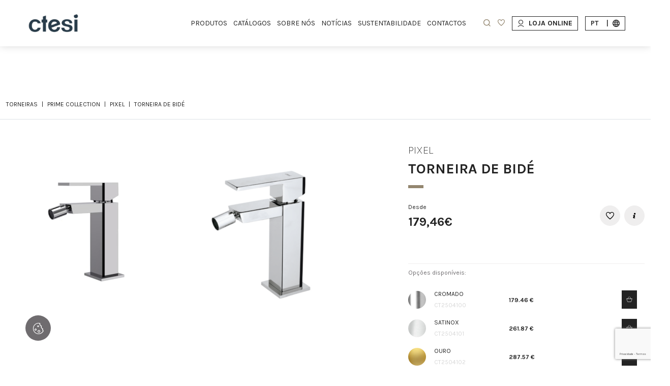

--- FILE ---
content_type: text/html; charset=utf-8
request_url: https://ctesi.pt/pt/torneira-de-bide/p-5787
body_size: 26882
content:

<!DOCTYPE html>
<html dir="ltr" lang="pt-PT" data-lang="1" data-authenticated="0" data-entity-type="">
<head>
    <meta http-equiv="x-ua-compatible" content="ie=edge" />
    <meta charset="utf-8" />
    <meta id="viewport-meta" name="viewport" content="width=device-width, initial-scale=1, shrink-to-fit=no" />
    <title>TORNEIRA DE BID&#xC9; | CTESI</title>
    <base href="/" />
    <meta name="description" content="A torneira de bid&#xE9; Pixel &#xE9; frequentemente escolhida para figurar em ambientes de vanguarda. Consulte aqui todas as informa&#xE7;&#xF5;es sobre este produto." />
    <meta name="keywords" content="torneira de bid&#xE9;, monocomando bid&#xE9;" />
    <meta name="author" content="ZENN" />
    <meta name="referrer" content="origin" />
    <meta name="robots" content="index,follow">
    
    <meta property="og:type" content="website"/><meta property="og:title" content="TORNEIRA DE BIDÉ"/><meta property="og:description" content="A torneira de bidé Pixel é frequentemente escolhida para figurar em ambientes de vanguarda. Consulte aqui todas as informações sobre este produto."/><meta property="og:url" content="https://www.ctesi.pt/pt/torneira-de-bide/p-5787/"/><meta property="og:image" content="https://www.ctesi.pt/zArchives/Products/5787/Photos/CT2504100.JPG?w=600&h=315&mode=crop"/><meta property="og:site_name" content="CTESI"/>

    <link rel="shortcut" href="/favicon.ico" type="image/x-icon" />
    <link rel="apple-touch-icon" sizes="120x120" href="/Content/imgs/icons/apple-touch-icon.png">
    <link rel="icon" type="image/png" sizes="32x32" href="/Content/imgs/icons/favicon-32x32.png">
    <link rel="icon" type="image/png" sizes="16x16" href="/Content/imgs/icons/favicon-16x16.png">
    <link rel="mask-icon" href="/Content/imgs/icons/safari-pinned-tab.svg" color="#5bbad5">
    <link rel="stylesheet" href="/Content/dist/bundle.css?v=1.1" type="text/css" media="all" />
    <link rel="preconnect" href="https://fonts.googleapis.com">
    <link rel="preconnect" href="https://fonts.gstatic.com" crossorigin>
    <link href="https://fonts.googleapis.com/css2?family=Karla:ital,wght@0,200..800;1,200..800&display=swap" rel="stylesheet" defer>
    
            <script>
                (function(w, d, s, l, i) {
                    w[l] = w[l] || [];
                    w[l].push({ 'gtm.start': new Date().getTime(), event: 'gtm.js' });
                    var f = d.getElementsByTagName(s)[0],
                        j = d.createElement(s),
                        dl = l != 'dataLayer' ? '&l=' + l : '';
                    j.async = true;
                    j.src = 'https://www.googletagmanager.com/gtm.js?id=' + i + dl;
                    f.parentNode.insertBefore(j, f);
                })(window, document, 'script', 'dataLayer', 'GTM-TRRNVX7');
            </script>
        <link rel="stylesheet" href="/Content/plugins/cookieconsent/cookieconsent.css">
</head>
<body data-lang="pt" data-entity-type="">
        <noscript>
            <iframe src="https://www.googletagmanager.com/ns.html?id=GTM-TRRNVX7" height="0" width="0" style="display:none;visibility:hidden"></iframe>
        </noscript>
    <!-- Account Instaled-->

<div id="LoginModal" class="modal fade" tabindex="-1" role="dialog" aria-labelledby="LoginModal" aria-hidden="true">
    <div class="modal-dialog" role="document">
        <div class="modal-content">
            <div class="modal-body">
                    <div class="row row-eq-height">
                        <div class="col-md-4 left-side">
                            <div class="logo">
                                <img src="/Content/imgs/logos/logo.png?h=100" alt="CTESI" />
                            </div>
                            <div class="pill-content d-flex justify-content-md-start justify-content-end flex-column">
                                <h2>Bem vindo</h2>
                                <p>Caso j&#xE1; disponha de uma conta no site anterior, inicie a recupera&#xE7;&#xE3;o de password.</p>
                            </div>
                        </div>
                        <div class="col-md-8 right-side">
                            <ul class="nav nav-pills my-3 mt-md-0 row" id="login-pills-tab" role="tablist">
                                <li class="nav-item col-md-6">
                                    <a class="nav-link active" data-bs-toggle="pill" href="#login-pills-signin" role="tab" aria-controls="login-pills-signin" aria-selected="true">Login</a>
                                </li>
                                <li class="nav-item" style="display: none;">
                                    <a class="nav-link" data-bs-toggle="pill" href="#login-pills-recover" role="tab" aria-controls="login-pills-recover" aria-selected="false">Recuperar senha</a>
                                </li>
                                    <li class="nav-item col-md-6">
                                        <a class="nav-link" data-bs-toggle="pill" href="#login-pills-register" role="tab" aria-controls="login-pills-register" aria-selected="false">Registar</a>
                                    </li>
                            </ul>
                            <div class="tab-content" id="login-pills-tabContent">
                                <div class="tab-pane fade show active" id="login-pills-signin" role="tabpanel" aria-labelledby="login-pills-signin">
                                    <form id="LoginForm"
                                          method="post"
                                          action="/pt/Account/SignIn/"
                                          class="needs-validation"
                                          novalidate
                                          data-non-ajax
                                          >
                                        <input name="__RequestVerificationToken" type="hidden" value="CfDJ8NmodkUq94pLuSLOS9uTDWz6VvBqz-EU899KypgY6Z-tZEl34Gwzjczeudw9kJxLZByj7BlKIz4U7b_qlRj0rRsROuNfqrAyI1k7ONqMK_lxY8GpgVOIkKjBVuhor4PWD2wTFF2TUVWFhQt9aiLwYQ4" />
                                        <input type="hidden" name="Redirect" value="/pt/torneira-de-bide/p-5787" />
                                        <div class="form-group">
                                            <label>Email</label>
                                            <input type="email" class="form-control" name="Email" aria-describedby="Email" placeholder="Email..." required />
                                            <div class="invalid-tooltip">Preencha o campo Email!</div>
                                        </div>
                                        <div class="form-group field-password">
                                            <label>Senha</label>
                                            <div class="position-relative">
                                                <input type="password" class="form-control" autocomplete="on" placeholder="Senha..." aria-describedby="Password" name="Password" required />
                                                <i class="icon-eye"></i>
                                            </div>
                                            <div class="invalid-tooltip">Preencha o campo password!</div>
                                        </div>
                                        <div class="clearfix d-flex align-items-center justify-content-between">
                                            <a id="RecoverAccountBtn" href="#">Recuperar senha</a>
                                            <button type="submit" class="btn btn-primary ms-auto">Login</button>
                                        </div>
                                    </form>
                                </div>
                                <div class="tab-pane fade" id="login-pills-recover" role="tabpanel" aria-labelledby="login-pills-recover">
                                    <form id="RecoverForm" method="post" action="/pt/Account/Recover/" class="needs-validation" novalidate
                                          >
                                        <input name="__RequestVerificationToken" type="hidden" value="CfDJ8NmodkUq94pLuSLOS9uTDWz6VvBqz-EU899KypgY6Z-tZEl34Gwzjczeudw9kJxLZByj7BlKIz4U7b_qlRj0rRsROuNfqrAyI1k7ONqMK_lxY8GpgVOIkKjBVuhor4PWD2wTFF2TUVWFhQt9aiLwYQ4" />
                                        <strong class="text-primary">Recuperar senha</strong>
                                        <div class="form-group mt-2">
                                            <label>Email</label>
                                            <input type="email" class="form-control" name="Email" aria-describedby="Email" placeholder="Email..." required />
                                            <div class="invalid-tooltip">Preencha o campo Email!</div>
                                        </div>
                                        <div class="clearfix d-flex align-items-center justify-content-between">
                                            <button type="submit" class="btn btn-primary ms-auto">Confirmar</button>
                                        </div>
                                    </form>
                                </div>
                                    <div class="tab-pane fade" id="login-pills-register" role="tabpanel" aria-labelledby="login-pills-register">
                                        <form id="RegisterForm"
                                              method="post"
                                              action="/pt/Account/Register/"
                                              data-type="personal"
                                              class="needs-validation"
                                              novalidate
                                                                                            >
                                            <input name="__RequestVerificationToken" type="hidden" value="CfDJ8NmodkUq94pLuSLOS9uTDWz6VvBqz-EU899KypgY6Z-tZEl34Gwzjczeudw9kJxLZByj7BlKIz4U7b_qlRj0rRsROuNfqrAyI1k7ONqMK_lxY8GpgVOIkKjBVuhor4PWD2wTFF2TUVWFhQt9aiLwYQ4" />
                                            <input type="text" name="Honeypot" value="" style="display:none;">
                                                <input type="hidden" name="UrlWebhook" value="https://zlink-ecommerce.koonnect.me/webhook-test/ctesi-create-client">
                                                <div class="form-group">
                                                    <strong class="text-primary">Conta Profissional?</strong>
                                                    <label class="switch">
                                                        <input type="checkbox" id="CompanySwitch" name="IsCompany" value="1">
                                                        <span class="slider round"></span>
                                                    </label>
                                                </div>

                                            <p class="my-2 register-text"></p>

                                            <div class="form-group">
                                                <label>Nome</label>
                                                <input type="text" class="form-control" name="Name" aria-describedby="Name" placeholder="Nome" required />
                                                <div class="invalid-tooltip">Preencha o campo Nome!</div>
                                            </div>
                                            <div class="form-group">
                                                <label>Email</label>
                                                <input type="email" class="form-control" name="Email" aria-describedby="Email" placeholder="Email" required />
                                                <div class="invalid-tooltip">Preencha o campo Email!</div>
                                            </div>
                                            <div class="form-group">
                                                <label>Telefone</label>
                                                <input type="text" class="form-control" name="PhoneDefault" aria-describedby="PhoneDefault" placeholder="Telefone"  />
                                            </div>
                                                <div data-type="personal">
                                                    <div class="form-group">
                                                        <label>NIF</label>
                                                        <input type="text" class="form-control" name="FiscalIdNumber" aria-describedby="FiscalIdNumber" placeholder="NIF"  pattern="^[a-zA-Z0-9\-]*$" />
                                                    </div>
                                                </div>
                                                <div data-type="company">
                                                    <div class="form-group">
                                                        <label>Empresa</label>
                                                        <input type="text" class="form-control" name="Company" aria-describedby="Company" placeholder="Empresa" value="" />
                                                        <div class="invalid-tooltip">Preencha o campo Empresa!</div>
                                                    </div>
                                                    <div id="CompanyInfo"></div>
                                                    <div class="form-group">
                                                        <label>NIPC</label>
                                                        <input type="text" class="form-control" name="RelatedFiscalIdNumber" aria-describedby="RelatedFiscalIdNumber" placeholder="NIPC..." value="" pattern="^[a-zA-Z0-9\-]*$" />
                                                        <div class="invalid-tooltip">Preencha o campo NIPC!</div>
                                                    </div>
                                                </div>


                                            <div class="form-group">
                                                <label>Senha</label>
                                                <p><small>A senha dever&#xE1; conter pelo menos 5 caracteres e diferente das senhas &#x27;comuns&#x27; (Ex: 123456, 654312, admin, etc..)</small></p>
                                                <input type="password" autocomplete="off" class="form-control" placeholder="Senha..." name="Pwd" required pattern=".{5,}" />
                                                <div class="invalid-tooltip">Preencha o campo password!</div>
                                            </div>
                                            <div class="form-group">
                                                <label>Confirme a sua senha</label>
                                                <input type="password" autocomplete="off" class="form-control" placeholder="Senha..." name="PwdConfirm" required pattern=".{5,}" />
                                                <div class="invalid-tooltip">Preencha o campo password!</div>
                                            </div>
                                                <div class="form-group">
                                                    <label>Pa&#xED;s</label>
                                                    <select required name="IdAppCountry" placeholder="Pa&#xED;s..." class="form-select">
                                                            <option data-iso="AF" value="4" >Afeganist&#xE3;o</option>
                                                            <option data-iso="ZA" value="241" >&#xC1;frica do Sul</option>
                                                            <option data-iso="AX" value="17" >Aland</option>
                                                            <option data-iso="AL" value="7" >Alb&#xE2;nia</option>
                                                            <option data-iso="DE" value="56" >Alemanha</option>
                                                            <option data-iso="AD" value="2" >Andorra</option>
                                                            <option data-iso="AO" value="10" >Angola</option>
                                                            <option data-iso="AI" value="6" >Anguilla</option>
                                                            <option data-iso="AQ" value="11" >Ant&#xE1;rctida</option>
                                                            <option data-iso="AG" value="5" >Antigua e Barbuda</option>
                                                            <option data-iso="AN" value="9" >Antilhas Holandesas</option>
                                                            <option data-iso="SA" value="189" >Ar&#xE1;bia Saudita</option>
                                                            <option data-iso="DZ" value="61" >Arg&#xE9;lia</option>
                                                            <option data-iso="AR" value="12" >Argentina</option>
                                                            <option data-iso="AM" value="8" >Arm&#xE9;nia</option>
                                                            <option data-iso="AW" value="16" >Aruba</option>
                                                            <option data-iso="AU" value="15" >Austr&#xE1;lia</option>
                                                            <option data-iso="AT" value="14" >&#xC1;ustria</option>
                                                            <option data-iso="AZ" value="18" >Azerbeij&#xE3;o</option>
                                                            <option data-iso="BS" value="32" >Bahamas</option>
                                                            <option data-iso="BH" value="25" >Bahrain</option>
                                                            <option data-iso="BD" value="21" >Bangladesh</option>
                                                            <option data-iso="BB" value="20" >Barbados</option>
                                                            <option data-iso="BE" value="22" >B&#xE9;lgica</option>
                                                            <option data-iso="BZ" value="37" >Belize</option>
                                                            <option data-iso="BJ" value="27" >Benin</option>
                                                            <option data-iso="BM" value="28" >Bermuda</option>
                                                            <option data-iso="BY" value="36" >Bielo-R&#xFA;ssia</option>
                                                            <option data-iso="BO" value="30" >Bol&#xED;via</option>
                                                            <option data-iso="BA" value="19" >B&#xF3;snia-Herzegovina</option>
                                                            <option data-iso="BW" value="35" >Botswana</option>
                                                            <option data-iso="BR" value="31" >Brasil</option>
                                                            <option data-iso="BN" value="29" >Brunei</option>
                                                            <option data-iso="BG" value="24" >Bulg&#xE1;ria</option>
                                                            <option data-iso="BF" value="23" >Burkina Faso</option>
                                                            <option data-iso="BI" value="26" >Burundi</option>
                                                            <option data-iso="BT" value="33" >But&#xE3;o</option>
                                                            <option data-iso="CV" value="52" >Cabo Verde</option>
                                                            <option data-iso="CM" value="47" >Camar&#xF5;es</option>
                                                            <option data-iso="KH" value="115" >Cambodja</option>
                                                            <option data-iso="CA" value="38" >Canad&#xE1;</option>
                                                            <option data-iso="KZ" value="123" >Cazaquist&#xE3;o</option>
                                                            <option data-iso="TD" value="209" >Chade</option>
                                                            <option data-iso="CL" value="46" >Chile</option>
                                                            <option data-iso="CN" value="48" >China</option>
                                                            <option data-iso="CY" value="54" >Chipre</option>
                                                            <option data-iso="CO" value="49" >Col&#xF4;mbia</option>
                                                            <option data-iso="KM" value="117" >Comores</option>
                                                            <option data-iso="KP" value="119" >Coreia do Norte</option>
                                                            <option data-iso="KR" value="120" >Coreia do Sul</option>
                                                            <option data-iso="CI" value="44" >Costa do Marfim</option>
                                                            <option data-iso="CR" value="50" >Costa Rica</option>
                                                            <option data-iso="HR" value="97" >Cro&#xE0;cia</option>
                                                            <option data-iso="CU" value="51" >Cuba</option>
                                                            <option data-iso="DK" value="58" >Dinamarca</option>
                                                            <option data-iso="DJ" value="57" >Djibouti</option>
                                                            <option data-iso="DM" value="59" >Dominica</option>
                                                            <option data-iso="EG" value="64" >Egipto</option>
                                                            <option data-iso="SV" value="205" >El Salvador</option>
                                                            <option data-iso="AE" value="3" >Emiratos &#xC1;rabes Unidos</option>
                                                            <option data-iso="EC" value="62" >Equador</option>
                                                            <option data-iso="ER" value="66" >Eritreia</option>
                                                            <option data-iso="SK" value="198" >Eslov&#xE1;quia</option>
                                                            <option data-iso="SI" value="196" >Eslov&#xE9;nia</option>
                                                            <option data-iso="ES" value="67" >Espanha</option>
                                                            <option data-iso="FM" value="72" >Estados Federados da Micron&#xF3;sia</option>
                                                            <option data-iso="US" value="227" >Estados Unidos da Am&#xE9;rica</option>
                                                            <option data-iso="EE" value="63" >Est&#xF3;nia</option>
                                                            <option data-iso="ET" value="68" >Eti&#xF3;pia</option>
                                                            <option data-iso="FJ" value="70" >Fiji</option>
                                                            <option data-iso="PH" value="174" >Filipinas</option>
                                                            <option data-iso="FI" value="69" >Finl&#xE2;ndia</option>
                                                            <option data-iso="FR" value="74" >Fran&#xE7;a</option>
                                                            <option data-iso="GA" value="75" >Gab&#xE3;o</option>
                                                            <option data-iso="GM" value="84" >G&#xE2;mbia</option>
                                                            <option data-iso="GH" value="81" >Gana</option>
                                                            <option data-iso="GE" value="78" >Ge&#xF3;rgia</option>
                                                            <option data-iso="GI" value="82" >Gibraltar</option>
                                                            <option data-iso="GR" value="88" >Gr&#xE9;cia </option>
                                                            <option data-iso="GD" value="77" >Grenada</option>
                                                            <option data-iso="GL" value="83" >Gronel&#xE2;ndia</option>
                                                            <option data-iso="GP" value="86" >Guadeloupe</option>
                                                            <option data-iso="GU" value="91" >Guam</option>
                                                            <option data-iso="GT" value="90" >Guatemala</option>
                                                            <option data-iso="GG" value="80" >Guernsey</option>
                                                            <option data-iso="GY" value="93" >Guiana</option>
                                                            <option data-iso="GF" value="79" >Guiana Francesa</option>
                                                            <option data-iso="GQ" value="87" >Guin&#xE9; Equatorial</option>
                                                            <option data-iso="GW" value="92" >Guin&#xE9;-Bissau</option>
                                                            <option data-iso="GN" value="85" >Guin&#xE9;-Conacri</option>
                                                            <option data-iso="HT" value="98" >Haiti</option>
                                                            <option data-iso="HN" value="96" >Honduras</option>
                                                            <option data-iso="HK" value="94" >Hong Kong</option>
                                                            <option data-iso="HU" value="99" >Hungria</option>
                                                            <option data-iso="YE" value="239" >I&#xE9;men</option>
                                                            <option data-iso="BV" value="34" >Ilha Bouvet</option>
                                                            <option data-iso="CX" value="53" >Ilha Christmas</option>
                                                            <option data-iso="IM" value="103" >Ilha de Man</option>
                                                            <option data-iso="HM" value="95" >Ilha Heard e Ilhas McDonald</option>
                                                            <option data-iso="NF" value="160" >Ilha Norfolk</option>
                                                            <option data-iso="KY" value="122" >Ilhas Cayman</option>
                                                            <option data-iso="CC" value="39" >Ilhas Cocos</option>
                                                            <option data-iso="CK" value="45" >Ilhas Cook</option>
                                                            <option data-iso="FO" value="73" >Ilhas Faroe</option>
                                                            <option data-iso="GS" value="89" >Ilhas Ge&#xF3;rgia do Sul e Sandwich do Sul</option>
                                                            <option data-iso="FK" value="71" >Ilhas Malvinas</option>
                                                            <option data-iso="MH" value="140" >Ilhas Marshall</option>
                                                            <option data-iso="UM" value="226" >Ilhas Menores Distantes dos Estados Unidos</option>
                                                            <option data-iso="SB" value="190" >Ilhas Salom&#xE3;o</option>
                                                            <option data-iso="VI" value="234" >Ilhas Virgens Americanas</option>
                                                            <option data-iso="VG" value="233" >Ilhas Virgens Brit&#xE2;nicas</option>
                                                            <option data-iso="IN" value="104" >&#xCD;ndia</option>
                                                            <option data-iso="ID" value="100" >Indon&#xE9;sia</option>
                                                            <option data-iso="IR" value="107" >Ir&#xE3;o</option>
                                                            <option data-iso="IQ" value="106" >Iraque</option>
                                                            <option data-iso="IE" value="101" >Irlanda</option>
                                                            <option data-iso="IL" value="102" >Israel</option>
                                                            <option data-iso="IT" value="108" >It&#xE1;lia</option>
                                                            <option data-iso="JM" value="110" >Jamaica</option>
                                                            <option data-iso="JP" value="112" >Jap&#xE3;o</option>
                                                            <option data-iso="JE" value="109" >Jersey</option>
                                                            <option data-iso="JO" value="111" >Jord&#xE2;nia</option>
                                                            <option data-iso="KI" value="116" >Kiribati</option>
                                                            <option data-iso="KW" value="121" >Kuwait</option>
                                                            <option data-iso="LA" value="124" >Laos</option>
                                                            <option data-iso="LS" value="130" >Lesoto</option>
                                                            <option data-iso="LV" value="133" >Let&#xF3;nia</option>
                                                            <option data-iso="LB" value="125" >L&#xED;bano</option>
                                                            <option data-iso="LR" value="129" >Lib&#xE9;ria</option>
                                                            <option data-iso="LY" value="134" >L&#xED;bia</option>
                                                            <option data-iso="LI" value="127" >Liechtenstein</option>
                                                            <option data-iso="LT" value="131" >Litu&#xE2;nia</option>
                                                            <option data-iso="LU" value="132" >Luxemburgo</option>
                                                            <option data-iso="MO" value="145" >Macau</option>
                                                            <option data-iso="MG" value="139" >Madag&#xE1;scar</option>
                                                            <option data-iso="MY" value="155" >Mal&#xE1;sia</option>
                                                            <option data-iso="MW" value="153" >Malawi</option>
                                                            <option data-iso="MV" value="152" >Maldivas</option>
                                                            <option data-iso="ML" value="142" >Mali</option>
                                                            <option data-iso="MT" value="150" >Malta</option>
                                                            <option data-iso="MP" value="146" >Marianas Setentrionais</option>
                                                            <option data-iso="MA" value="135" >Marrocos</option>
                                                            <option data-iso="MQ" value="147" >Martinica</option>
                                                            <option data-iso="MU" value="151" >Maur&#xED;cia</option>
                                                            <option data-iso="MR" value="148" >Maurit&#xE2;nia</option>
                                                            <option data-iso="YT" value="240" >Mayotte</option>
                                                            <option data-iso="MX" value="154" >M&#xE9;xico</option>
                                                            <option data-iso="MZ" value="156" >Mo&#xE7;ambique</option>
                                                            <option data-iso="MD" value="137" >Mold&#xE1;via</option>
                                                            <option data-iso="MC" value="136" >M&#xF3;naco</option>
                                                            <option data-iso="MN" value="144" >Mong&#xF3;lia</option>
                                                            <option data-iso="ME" value="138" >Montenegro</option>
                                                            <option data-iso="MS" value="149" >Montserrat</option>
                                                            <option data-iso="MM" value="143" >Myanmar</option>
                                                            <option data-iso="NA" value="157" >Nam&#xED;bia</option>
                                                            <option data-iso="NR" value="166" >Nauru</option>
                                                            <option data-iso="NP" value="165" >Nepal</option>
                                                            <option data-iso="NI" value="162" >Nicar&#xE1;gua</option>
                                                            <option data-iso="NE" value="159" >N&#xED;ger</option>
                                                            <option data-iso="NG" value="161" >Nig&#xE9;ria</option>
                                                            <option data-iso="NU" value="167" >Niue</option>
                                                            <option data-iso="NO" value="164" >Noruega</option>
                                                            <option data-iso="NC" value="158" >Nova Caled&#xF3;nia</option>
                                                            <option data-iso="NZ" value="168" >Nova Zel&#xE2;ndia</option>
                                                            <option data-iso="OM" value="169" >Oman</option>
                                                            <option data-iso="NL" value="163" >Pa&#xED;ses Baixos (Holanda)</option>
                                                            <option data-iso="PW" value="182" >Palau</option>
                                                            <option data-iso="PS" value="180" >Palestina</option>
                                                            <option data-iso="PA" value="170" >Panam&#xE1;</option>
                                                            <option data-iso="PG" value="173" >Papua-Nova Guin&#xE9;</option>
                                                            <option data-iso="PK" value="175" >Paquist&#xE3;o</option>
                                                            <option data-iso="PY" value="183" >Paraguai</option>
                                                            <option data-iso="PE" value="171" >Peru</option>
                                                            <option data-iso="PN" value="178" >Pitcairn</option>
                                                            <option data-iso="PF" value="172" >Polin&#xED;sia Francesa</option>
                                                            <option data-iso="PL" value="176" >Pol&#xF3;nia</option>
                                                            <option data-iso="PR" value="179" >Porto Rico</option>
                                                            <option data-iso="PT" value="181" selected>Portugal Continental</option>
                                                            <option data-iso="00" value="1" >Portugal Ilhas</option>
                                                            <option data-iso="QA" value="184" >Qatar</option>
                                                            <option data-iso="KE" value="113" >Qu&#xE9;nia</option>
                                                            <option data-iso="KG" value="114" >Quirguist&#xE3;o</option>
                                                            <option data-iso="GB" value="76" >Reino Unido</option>
                                                            <option data-iso="CF" value="41" >Rep&#xFA;blica Centro-africana</option>
                                                            <option data-iso="CZ" value="55" >Rep&#xFA;blica Checa</option>
                                                            <option data-iso="MK" value="141" >Rep&#xFA;blica da Maced&#xF3;nia</option>
                                                            <option data-iso="CD" value="40" >Rep&#xFA;blica Democr&#xE1;tica do Congo</option>
                                                            <option data-iso="CG" value="42" >Rep&#xFA;blica do Congo</option>
                                                            <option data-iso="DO" value="60" >Rep&#xFA;blica Dominicana</option>
                                                            <option data-iso="RE" value="185" >R&#xE9;union</option>
                                                            <option data-iso="RO" value="186" >Rom&#xE9;nia</option>
                                                            <option data-iso="RW" value="188" >Ruanda</option>
                                                            <option data-iso="RU" value="244" >R&#xFA;ssia</option>
                                                            <option data-iso="EH" value="65" >Saara Ocidental</option>
                                                            <option data-iso="PM" value="177" >Saint Pierre et Miquelon</option>
                                                            <option data-iso="WS" value="238" >Samoa (Samoa Ocidental)</option>
                                                            <option data-iso="AS" value="13" >Samoa Americana</option>
                                                            <option data-iso="SM" value="200" >San Marino</option>
                                                            <option data-iso="SH" value="195" >Santa Helena</option>
                                                            <option data-iso="LC" value="126" >Santa L&#xFA;cia</option>
                                                            <option data-iso="KN" value="118" >S&#xE3;o Crist&#xF3;v&#xE3;o e Nevis</option>
                                                            <option data-iso="ST" value="204" >S&#xE3;o Tom&#xE9; e Pr&#xED;ncipe</option>
                                                            <option data-iso="VC" value="231" >S&#xE3;o Vicente e Granadinas</option>
                                                            <option data-iso="SN" value="201" >Senegal</option>
                                                            <option data-iso="SL" value="199" >Serra Leoa</option>
                                                            <option data-iso="RS" value="187" >S&#xE9;rvia</option>
                                                            <option data-iso="SC" value="191" >Seychelles</option>
                                                            <option data-iso="SG" value="194" >Singapura</option>
                                                            <option data-iso="SY" value="206" >S&#xED;ria</option>
                                                            <option data-iso="SO" value="202" >Som&#xE1;lia</option>
                                                            <option data-iso="LK" value="128" >Sri Lanka</option>
                                                            <option data-iso="SZ" value="207" >Suazil&#xE2;ndia</option>
                                                            <option data-iso="SD" value="192" >Sud&#xE3;o</option>
                                                            <option data-iso="SE" value="193" >Su&#xE9;cia</option>
                                                            <option data-iso="CH" value="43" >Su&#xED;&#xE7;a</option>
                                                            <option data-iso="SR" value="203" >Suriname</option>
                                                            <option data-iso="SJ" value="197" >Svalbard e Jan Mayen</option>
                                                            <option data-iso="TH" value="212" >Tail&#xE2;ndia</option>
                                                            <option data-iso="TW" value="222" >Taiwan</option>
                                                            <option data-iso="TJ" value="213" >Tajiquist&#xE3;o</option>
                                                            <option data-iso="TZ" value="223" >Tanz&#xE2;nia</option>
                                                            <option data-iso="TF" value="210" >Terras Austrais e Ant&#xE1;rticas Francesas (TAAF)</option>
                                                            <option data-iso="IO" value="105" >Territ&#xF3;rio Brit&#xE2;nico do Oceano &#xCD;ndico</option>
                                                            <option data-iso="TL" value="215" >Timor-Leste</option>
                                                            <option data-iso="TG" value="211" >Togo</option>
                                                            <option data-iso="TO" value="218" >Tonga</option>
                                                            <option data-iso="TK" value="214" >Toquelau</option>
                                                            <option data-iso="TT" value="220" >Trindade e Tobago</option>
                                                            <option data-iso="TN" value="217" >Tun&#xED;sia</option>
                                                            <option data-iso="TC" value="208" >Turks e Caicos</option>
                                                            <option data-iso="TM" value="216" >Turquemenist&#xE3;o</option>
                                                            <option data-iso="TR" value="219" >Turquia</option>
                                                            <option data-iso="TV" value="221" >Tuvalu</option>
                                                            <option data-iso="UA" value="224" >Ucr&#xE2;nia</option>
                                                            <option data-iso="UG" value="225" >Uganda</option>
                                                            <option data-iso="UY" value="228" >Uruguai</option>
                                                            <option data-iso="UZ" value="229" >Usbequist&#xE3;o</option>
                                                            <option data-iso="VU" value="236" >Vanuatu</option>
                                                            <option data-iso="VA" value="230" >Vaticano</option>
                                                            <option data-iso="VE" value="232" >Venezuela</option>
                                                            <option data-iso="VN" value="235" >Vietname</option>
                                                            <option data-iso="WF" value="237" >Wallis e Futuna</option>
                                                            <option data-iso="ZM" value="242" >Z&#xE2;mbia</option>
                                                            <option data-iso="ZW" value="243" >Zimbabwe</option>
                                                    </select>
                                                    <div class="invalid-tooltip">Preencha o campo Pa&#xED;s!</div>
                                                </div>


                                            <div class="form-group">
                                                <div class="form-check">
                                                    <input type="checkbox" class="form-check-input" id="createAccountNewsletters" value="1" name="AcceptMarketingEmails">
                                                    <label class="form-check-label" for="createAccountNewsletters">Receber Newsletters e Comunica&#xE7;&#xF5;es de Marketing</label>
                                                </div>
                                                <div class="form-check">
                                                    <input type="checkbox" class="form-check-input" id="createAccountTerms" value="1" required name="Confirm">
                                                    <label class="form-check-label" for="createAccountTerms">Ao submeter confirmo que li e aceito os termos.</label>
                                                    <div class="invalid-tooltip">Aceites os termos para prosseguir!</div>
                                                </div>
                                            </div>
                                            <div class="text-lg-end">
                                                <button type="submit" class="btn btn-primary">Criar conta</button>
                                            </div>
                                        </form>
                                    </div>
                            </div>
                        </div>
                    </div>
            </div>
        </div>
    </div>
</div>    

<header id="Header" class="">
    <div class="container-fluid">
        <div class="row align-items-center">
            <div class="col-md-2 col-2">
                <a href="/pt/home" class="logo" title="Home">
                    <img src="/Content/imgs/logos/logo.png?w=150&h=70&mode=pad" class="d-block img-fluid" alt="Home" />
                </a>

            </div>
            <div class="col-md-10 col-10 d-flex justify-content-end align-items-center">
                <nav class="nav">
                    <ul class="menu--list">
            <li>
                <a class="nav-link  btn-product"  href="https://ctesi.pt/pt/produtos">
                    <span>
                        Produtos
                    </span>
                </a>
            </li>
            <li>
                <a class="nav-link  "  href="/pt/catalogos">
                    <span>
                        Cat&#xE1;logos
                    </span>
                </a>
            </li>
            <li>
                <a class="nav-link  "  href="/pt/sobre-nos">
                    <span>
                        Sobre n&#xF3;s
                    </span>
                </a>
            </li>
            <li>
                <a class="nav-link  "  href="/pt/noticias">
                    <span>
                        Not&#xED;cias
                    </span>
                </a>
            </li>
            <li>
                <a class="nav-link  "  href="/pt/sustentabilidade">
                    <span>
                        SUSTENTABILIDADE
                    </span>
                </a>
            </li>
            <li>
                <a class="nav-link  "  href="/pt/contactos">
                    <span>
                        Contactos
                    </span>
                </a>
            </li>
                    </ul>
                </nav>
                <nav class="menu--icons">
                    <ul class="menu--list">
                        <li>
                            <button id="SearchButton" type="button" class="btn btn-link btn-action text-decoration-none" data-toggle="collapse" href="#SearchCollapse" aria-expanded="false" aria-controls="SearchCollapse">
                                <span class="btn-action--icon">
                                    <i class="icon-search"></i>
                                </span>
                            </button>
                            <div class="collapse" id="SearchCollapse">
                                <form class="search-form" action="/pt/listagem-de-produtos" method="get" data-non-ajax>
                                    <input type="text" class="form-control" placeholder="Pesquisar" name="q" value="" />
                                    <button type="submit" class="btn btn-link"><i class="icon-search"></i></button>
                                </form>
                            </div>
                        </li>
                            <li>
                                <a href="#LoginModal" class="wishlist btn-action" data-toggle="modal" title="Favoritos">
                                    <span class="btn-action--icon">
                                        <i class="icon-heart"></i>
                                    </span>
                                </a>
                            </li>
                            <li>
                                <a href="#LoginModal" data-toggle="modal" title="Conta" class="btn btn-outline-primary btn-user fw-bold">
                                    <i class="icon-user"></i>
                                    Loja Online
                                </a>
                            </li>
                        <li class="languages ">
                            <button class="btn btn-outline-primary text-uppercase fw-semibold d-flex align-items-center" type="button">
                                pt
                                <span class="ms-3">
                                    |
                                </span>
                                <i class="icon-world ms-2"></i>
                            </button>

                        </li>
                    </ul>
                </nav>

            </div>
        </div>
    </div>
</header>
<aside id="MenuLanguage">
    <div class="text-end">
        <button type="button" class="btn-close"></button>
    </div>
    <h5 class="mb-4 fw-bold text-primary">Selecione o seu idioma preferido:</h5>
    <div class="row g-3">
                <div class="col-sm-6 col-12">
                    <a class="btn w-100 btn-primary disabled" role="link" href="api/redirect/1/1?url=p-5787" title="Portuguese">
                        Portuguese
                    </a>
                </div>
                <div class="col-sm-6 col-12">
                    <a class="btn w-100 btn-outline-primary" role="link" href="api/redirect/2/1?url=p-5787" title="Espan&#xF5;l">
                        Espan&#xF5;l
                    </a>
                </div>
                <div class="col-sm-6 col-12">
                    <a class="btn w-100 btn-outline-primary" role="link" href="api/redirect/3/1?url=p-5787" title="English">
                        English
                    </a>
                </div>
                <div class="col-sm-6 col-12">
                    <a class="btn w-100 btn-outline-primary" role="link" href="api/redirect/4/1?url=p-5787" title="Fran&#xE7;ais">
                        Fran&#xE7;ais
                    </a>
                </div>
    </div>

    <div class="menu--store">
        <h6 class="mb-4 fw-normal text-primary d-flex align-items-center"> Está na loja online de: &nbsp; <i class="icon-world me-2"></i> <b>Portugal</b></h6>
        <div>
            <a class="btn btn-primary mr-3" role="link" href="/pt/" title="">
                Portugal
            </a>
            <a class="btn btn-outline-primary" role="link" href="pt/torneira-de-bide/p-5787/?country=1" title="">
                Fora de Portugal
            </a>
        </div>
    </div>
</aside>
    
<header id="HeaderMobile">

   <div class="rd-navbar-wrap">
      <nav class="rd-navbar" data-rd-navbar-lg="rd-navbar-fixed">
         <div class="rd-navbar-inner">
            <div class="rd-navbar-panel">
               <div class="rd-navbar-panel-canvas"></div>
               <button class="rd-navbar-toggle" data-rd-navbar-toggle=".rd-navbar-nav-wrap">
                  <span></span>
               </button>
               <div class="rd-navbar-brand">
                  <a href="/" title="Home" class="brand">
                     <img src="/Content/imgs/logos/logo-mobile.png" alt="">
                  </a>
                  <div class="basket-icons">
                     <div class="languages ">
                        <div class="dropdown">
                           <button class="btn btn-outline-primary text-uppercase" type="button" id="dropdownLanguage" data-toggle="dropdown" aria-haspopup="false" aria-expanded="false">
                              pt
                              <i class="icon-arrow-down ms-1"></i>
                           </button>
                           <ul class="dropdown-menu list-unstyled" aria-labelledby="dropdownLanguage">
                                 <li class="dropdown-item">
                                    <a href="/es/" title="Espan&#xF5;l">
                                       Espan&#xF5;l
                                    </a>
                                 </li>
                                 <li class="dropdown-item">
                                    <a href="/en/" title="English">
                                       English
                                    </a>
                                 </li>
                                 <li class="dropdown-item">
                                    <a href="/fr/" title="Fran&#xE7;ais">
                                       Fran&#xE7;ais
                                    </a>
                                 </li>
                           </ul>
                        </div>
                     </div>
                        <a href="#LoginModal" data-toggle="modal" class="login-btn" title="Entrar" rel="nofollow noreferrer"><i class="icon-heart"></i></a>
                        <a href="#LoginModal" data-toggle="modal" title="Carrinho" class="me-2" rel="nofollow noreferrer">
                           <span data-basket-quantity class="counter">0</span>
                           <i class="icon-cart"></i>
                        </a>
                        <a href="#LoginModal" data-toggle="modal" class="login-btn" title="Entrar" rel="nofollow noreferrer"><i class="icon-user"></i></a>
                  </div>

               </div>
            </div>
         </div>
         <div class="rd-navbar-outer">
            <div class="rd-navbar-inner">
               <div class="rd-navbar-subpanel">
                  <div class="rd-navbar-nav-wrap">
                     <!-- RD Navbar Nav -->
                     <div class="rd-navbar-nav">
                        <div class="menuBar">
                           <ul class="menuBar--top">
                              <li>
                                 <form class="search-form" action="/pt/listagem-de-produtos" method="get" data-non-ajax>
                                    <input type="text" class="form-control" placeholder="Pesquisar" name="q" value="" />
                                    <button type="submit" class="btn btn-link"><i class="icon-search"></i></button>
                                 </form>
                              </li>
                              <li>
                                 <div class="accordion" id="AccordionMenu">
                                             <div class="accordion_box">
                                                <div id="headingMenupromocoes">
                                                   <button class="btn btn-link categoryMenu d-flex align-items-center justify-content-between w-100" type="button" data-toggle="collapse" data-target="#collapseMneupromocoes" aria-expanded="false" aria-controls="collapseMneupromocoes">
                                                      <span>PROMO&#xC7;&#xD5;ES</span>
                                                      <i class="icon-arrow-down"></i>
                                                   </button>
                                                </div>

                                                <div id="collapseMneupromocoes" class="collapse" aria-labelledby="headingMenupromocoes" data-parent="#AccordionMenu" >
                                                   <div class="row g-0">
                                                         <div class="col-6">
                                                            <a class="d-flex justify-content-center align-items-end thumb-cat" title="M&#xD3;VEIS DE CASA DE BANHO" href="/pt/promocoes/moveis-de-casa-de-banho/pc-1173" style="background:url('/zArchives/ProductCategories/Photos/img834.jpg'); background-size:cover; background-position:center; background-repeat: no-repeat; height:100%; width: 100%; display:block;">
                                                               <h6 class="text-white text-uppercase">M&#xD3;VEIS DE CASA DE BANHO</h6>
                                                            </a>
                                                         </div>
                                                         <div class="col-6">
                                                            <a class="d-flex justify-content-center align-items-end thumb-cat" title="ESPELHOS" href="/pt/promocoes/espelhos/pc-1176" style="background:url('/zArchives/ProductCategories/Photos/img1836.jpg'); background-size:cover; background-position:center; background-repeat: no-repeat; height:100%; width: 100%; display:block;">
                                                               <h6 class="text-white text-uppercase">ESPELHOS</h6>
                                                            </a>
                                                         </div>
                                                   </div>
                                                </div>
                                             </div>
                                             <div class="accordion_box">
                                                <div id="headingMenumobiliario-de-banho">
                                                   <button class="btn btn-link categoryMenu d-flex align-items-center justify-content-between w-100" type="button" data-toggle="collapse" data-target="#collapseMneumobiliario-de-banho" aria-expanded="false" aria-controls="collapseMneumobiliario-de-banho">
                                                      <span>MOBILI&#xC1;RIO DE BANHO</span>
                                                      <i class="icon-arrow-down"></i>
                                                   </button>
                                                </div>

                                                <div id="collapseMneumobiliario-de-banho" class="collapse" aria-labelledby="headingMenumobiliario-de-banho" data-parent="#AccordionMenu" >
                                                   <div class="row g-0">
                                                         <div class="col-6">
                                                            <a class="d-flex justify-content-center align-items-end thumb-cat" title="GLAM COLLECTION" href="/pt/mobiliario-de-banho/glam-collection/pc-785" style="background:url('/zArchives/ProductCategories/Photos/glam-collection.jpg'); background-size:cover; background-position:center; background-repeat: no-repeat; height:100%; width: 100%; display:block;">
                                                               <h6 class="text-white text-uppercase">GLAM COLLECTION</h6>
                                                            </a>
                                                         </div>
                                                         <div class="col-6">
                                                            <a class="d-flex justify-content-center align-items-end thumb-cat" title="LIFE COLLECTION" href="/pt/mobiliario-de-banho/life-collection/pc-787" style="background:url('/zArchives/ProductCategories/Photos/life-collection.jpg'); background-size:cover; background-position:center; background-repeat: no-repeat; height:100%; width: 100%; display:block;">
                                                               <h6 class="text-white text-uppercase">LIFE COLLECTION</h6>
                                                            </a>
                                                         </div>
                                                         <div class="col-6">
                                                            <a class="d-flex justify-content-center align-items-end thumb-cat" title="PURE COLLECTION" href="/pt/mobiliario-de-banho/pure-collection/pc-894" style="background:url('/zArchives/ProductCategories/Photos/pure-collection.jpg'); background-size:cover; background-position:center; background-repeat: no-repeat; height:100%; width: 100%; display:block;">
                                                               <h6 class="text-white text-uppercase">PURE COLLECTION</h6>
                                                            </a>
                                                         </div>
                                                         <div class="col-6">
                                                            <a class="d-flex justify-content-center align-items-end thumb-cat" title="LAVAT&#xD3;RIOS" href="/pt/mobiliario-de-banho/lavatorios/pc-1054" style="background:url('/zArchives/ProductCategories/Photos/lavat-rios.jpg'); background-size:cover; background-position:center; background-repeat: no-repeat; height:100%; width: 100%; display:block;">
                                                               <h6 class="text-white text-uppercase">LAVAT&#xD3;RIOS</h6>
                                                            </a>
                                                         </div>
                                                         <div class="col-6">
                                                            <a class="d-flex justify-content-center align-items-end thumb-cat" title="ESPELHOS" href="/pt/mobiliario-de-banho/espelhos/pc-1119" style="background:url('/zArchives/ProductCategories/Photos/ferragens-18--638557096076839527.jpg'); background-size:cover; background-position:center; background-repeat: no-repeat; height:100%; width: 100%; display:block;">
                                                               <h6 class="text-white text-uppercase">ESPELHOS</h6>
                                                            </a>
                                                         </div>
                                                         <div class="col-6">
                                                            <a class="d-block px-5 w-100 d-flex align-items-center justify-content-center h-100" title="MOBILI&#xC1;RIO DE BANHO" href="/pt/mobiliario-de-banho/pc-784">
                                                               <figure class="d-flex align-items-center justify-content-between w-100">
                                                                  <img class="img-fluid" src="/Content/imgs/logo-waterproof.png" alt="MOBILI&#xC1;RIO DE BANHO" />
                                                                  <figcaption>
                                                                     <img src="/Content/imgs/arrow.png" class="img-fluid animated infinite fadeInLeft" alt="icon" />
                                                                  </figcaption>
                                                               </figure>
                                                            </a>
                                                         </div>
                                                   </div>
                                                </div>
                                             </div>
                                                <a class="btn btn-link categoryMenu d-flex align-items-center" href="/pt/solucoes-para-banho/pc-1195" title="SOLU&#xC7;&#xD5;ES PARA BANHO">
                                                   <span>
                                                      SOLU&#xC7;&#xD5;ES PARA BANHO
                                                   </span>
                                                </a>
                                             <div class="accordion_box">
                                                <div id="headingMenutorneiras">
                                                   <button class="btn btn-link categoryMenu d-flex align-items-center justify-content-between w-100" type="button" data-toggle="collapse" data-target="#collapseMneutorneiras" aria-expanded="false" aria-controls="collapseMneutorneiras">
                                                      <span>TORNEIRAS</span>
                                                      <i class="icon-arrow-down"></i>
                                                   </button>
                                                </div>

                                                <div id="collapseMneutorneiras" class="collapse" aria-labelledby="headingMenutorneiras" data-parent="#AccordionMenu" >
                                                   <div class="row g-0">
                                                         <div class="col-6">
                                                            <a class="d-flex justify-content-center align-items-end thumb-cat" title="PRIME COLLECTION" href="/pt/torneiras/prime-collection/pc-682" style="background:url('/zArchives/ProductCategories/Photos/prime-collection-638543854690295705.jpg'); background-size:cover; background-position:center; background-repeat: no-repeat; height:100%; width: 100%; display:block;">
                                                               <h6 class="text-white text-uppercase">PRIME COLLECTION</h6>
                                                            </a>
                                                         </div>
                                                         <div class="col-6">
                                                            <a class="d-flex justify-content-center align-items-end thumb-cat" title="TRIVIAL COLLECTION" href="/pt/torneiras/trivial-collection/pc-756" style="background:url('/zArchives/ProductCategories/Photos/trivial-collection.jpg'); background-size:cover; background-position:center; background-repeat: no-repeat; height:100%; width: 100%; display:block;">
                                                               <h6 class="text-white text-uppercase">TRIVIAL COLLECTION</h6>
                                                            </a>
                                                         </div>
                                                         <div class="col-6">
                                                            <a class="d-flex justify-content-center align-items-end thumb-cat" title="PURE COLLECTION" href="/pt/torneiras/pure-collection/pc-762" style="background:url('/zArchives/ProductCategories/Photos/pure-collection-638543854917510810.jpg'); background-size:cover; background-position:center; background-repeat: no-repeat; height:100%; width: 100%; display:block;">
                                                               <h6 class="text-white text-uppercase">PURE COLLECTION</h6>
                                                            </a>
                                                         </div>
                                                         <div class="col-6">
                                                            <a class="d-flex justify-content-center align-items-end thumb-cat" title="TORNEIRAS DE COZINHA" href="/pt/torneiras/torneiras-de-cozinha/pc-814" style="background:url('/zArchives/ProductCategories/Photos/torneiras-de-cozinha.jpg'); background-size:cover; background-position:center; background-repeat: no-repeat; height:100%; width: 100%; display:block;">
                                                               <h6 class="text-white text-uppercase">TORNEIRAS DE COZINHA</h6>
                                                            </a>
                                                         </div>
                                                   </div>
                                                </div>
                                             </div>
                                             <div class="accordion_box">
                                                <div id="headingMenucabines-de-duche-e-banheiras">
                                                   <button class="btn btn-link categoryMenu d-flex align-items-center justify-content-between w-100" type="button" data-toggle="collapse" data-target="#collapseMneucabines-de-duche-e-banheiras" aria-expanded="false" aria-controls="collapseMneucabines-de-duche-e-banheiras">
                                                      <span>CABINES DE DUCHE E BANHEIRAS</span>
                                                      <i class="icon-arrow-down"></i>
                                                   </button>
                                                </div>

                                                <div id="collapseMneucabines-de-duche-e-banheiras" class="collapse" aria-labelledby="headingMenucabines-de-duche-e-banheiras" data-parent="#AccordionMenu" >
                                                   <div class="row g-0">
                                                         <div class="col-6">
                                                            <a class="d-flex justify-content-center align-items-end thumb-cat" title="CABINES DE VIDRO" href="/pt/cabines-de-duche-e-banheiras/cabines-de-vidro/pc-1123" style="background:url('/zArchives/ProductCategories/Photos/cabines-vidro.jpg'); background-size:cover; background-position:center; background-repeat: no-repeat; height:100%; width: 100%; display:block;">
                                                               <h6 class="text-white text-uppercase">CABINES DE VIDRO</h6>
                                                            </a>
                                                         </div>
                                                         <div class="col-6">
                                                            <a class="d-flex justify-content-center align-items-end thumb-cat" title="BASES DE DUCHE" href="/pt/cabines-de-duche-e-banheiras/bases-de-duche/pc-1130" style="background:url('/zArchives/ProductCategories/Photos/bases-de-duche.jpg'); background-size:cover; background-position:center; background-repeat: no-repeat; height:100%; width: 100%; display:block;">
                                                               <h6 class="text-white text-uppercase">BASES DE DUCHE</h6>
                                                            </a>
                                                         </div>
                                                         <div class="col-6">
                                                            <a class="d-flex justify-content-center align-items-end thumb-cat" title="BANHEIRAS ACRILICAS" href="/pt/cabines-de-duche-e-banheiras/banheiras-acrilicas/pc-1133" style="background:url('/zArchives/ProductCategories/Photos/banheiras-acrilicas.jpg'); background-size:cover; background-position:center; background-repeat: no-repeat; height:100%; width: 100%; display:block;">
                                                               <h6 class="text-white text-uppercase">BANHEIRAS ACRILICAS</h6>
                                                            </a>
                                                         </div>
                                                         <div class="col-6">
                                                            <a class="d-flex justify-content-center align-items-end thumb-cat" title="BANHEIRAS" href="/pt/cabines-de-duche-e-banheiras/banheiras/pc-1143" style="background:url('/zArchives/ProductCategories/Photos/banheiras-638543853596192045.jpg'); background-size:cover; background-position:center; background-repeat: no-repeat; height:100%; width: 100%; display:block;">
                                                               <h6 class="text-white text-uppercase">BANHEIRAS</h6>
                                                            </a>
                                                         </div>
                                                   </div>
                                                </div>
                                             </div>
                                             <div class="accordion_box">
                                                <div id="headingMenupersonalizacao-de-duche">
                                                   <button class="btn btn-link categoryMenu d-flex align-items-center justify-content-between w-100" type="button" data-toggle="collapse" data-target="#collapseMneupersonalizacao-de-duche" aria-expanded="false" aria-controls="collapseMneupersonalizacao-de-duche">
                                                      <span>PERSONALIZA&#xC7;&#xC3;O DE DUCHE</span>
                                                      <i class="icon-arrow-down"></i>
                                                   </button>
                                                </div>

                                                <div id="collapseMneupersonalizacao-de-duche" class="collapse" aria-labelledby="headingMenupersonalizacao-de-duche" data-parent="#AccordionMenu" >
                                                   <div class="row g-0">
                                                         <div class="col-6">
                                                            <a class="d-flex justify-content-center align-items-end thumb-cat" title="Chuveiros" href="/pt/personalizacao-de-duche/chuveiros/pc-818" style="background:url('/zArchives/ProductCategories/Photos/chuveiros.jpg'); background-size:cover; background-position:center; background-repeat: no-repeat; height:100%; width: 100%; display:block;">
                                                               <h6 class="text-white text-uppercase">Chuveiros</h6>
                                                            </a>
                                                         </div>
                                                         <div class="col-6">
                                                            <a class="d-flex justify-content-center align-items-end thumb-cat" title="Torneiras e Desviadores" href="/pt/personalizacao-de-duche/torneiras-e-desviadores/pc-822" style="background:url('/zArchives/ProductCategories/Photos/torneiras-e-desviadores.png'); background-size:cover; background-position:center; background-repeat: no-repeat; height:100%; width: 100%; display:block;">
                                                               <h6 class="text-white text-uppercase">Torneiras e Desviadores</h6>
                                                            </a>
                                                         </div>
                                                         <div class="col-6">
                                                            <a class="d-flex justify-content-center align-items-end thumb-cat" title="Acess&#xF3;rios" href="/pt/personalizacao-de-duche/acessorios/pc-829" style="background:url('/zArchives/ProductCategories/Photos/acessoriosduche-637983364786437702.png'); background-size:cover; background-position:center; background-repeat: no-repeat; height:100%; width: 100%; display:block;">
                                                               <h6 class="text-white text-uppercase">Acess&#xF3;rios</h6>
                                                            </a>
                                                         </div>
                                                         <div class="col-6">
                                                            <a class="d-flex justify-content-center align-items-end thumb-cat" title="Kit Duchetas" href="/pt/personalizacao-de-duche/kit-duchetas/pc-834" style="background:url('/zArchives/ProductCategories/Photos/kit-duchetas.jpg'); background-size:cover; background-position:center; background-repeat: no-repeat; height:100%; width: 100%; display:block;">
                                                               <h6 class="text-white text-uppercase">Kit Duchetas</h6>
                                                            </a>
                                                         </div>
                                                         <div class="col-6">
                                                            <a class="d-flex justify-content-center align-items-end thumb-cat" title="Colunas de duche" href="/pt/personalizacao-de-duche/colunas-de-duche/pc-839" style="background:url('/zArchives/ProductCategories/Photos/colunas-de-duche.jpg'); background-size:cover; background-position:center; background-repeat: no-repeat; height:100%; width: 100%; display:block;">
                                                               <h6 class="text-white text-uppercase">Colunas de duche</h6>
                                                            </a>
                                                         </div>
                                                         <div class="col-6">
                                                            <a class="d-flex justify-content-center align-items-end thumb-cat" title="Sistemas de Duche" href="/pt/personalizacao-de-duche/sistemas-de-duche/pc-1091" style="background:url('/zArchives/ProductCategories/Photos/ct2227460.jpg'); background-size:cover; background-position:center; background-repeat: no-repeat; height:100%; width: 100%; display:block;">
                                                               <h6 class="text-white text-uppercase">Sistemas de Duche</h6>
                                                            </a>
                                                         </div>
                                                   </div>
                                                </div>
                                             </div>
                                                <a class="btn btn-link categoryMenu d-flex align-items-center" href="/pt/toalheiros-e-acessorios-de-banho/pc-1041" title="TOALHEIROS E ACESS&#xD3;RIOS DE BANHO">
                                                   <span>
                                                      TOALHEIROS E ACESS&#xD3;RIOS DE BANHO
                                                   </span>
                                                </a>
                                                <a class="btn btn-link categoryMenu d-flex align-items-center" href="/pt/loucas-sanitarias/pc-885" title="LOU&#xC7;AS SANIT&#xC1;RIAS">
                                                   <span>
                                                      LOU&#xC7;AS SANIT&#xC1;RIAS
                                                   </span>
                                                </a>
                                             <div class="accordion_box">
                                                <div id="headingMenuespacos-publicos">
                                                   <button class="btn btn-link categoryMenu d-flex align-items-center justify-content-between w-100" type="button" data-toggle="collapse" data-target="#collapseMneuespacos-publicos" aria-expanded="false" aria-controls="collapseMneuespacos-publicos">
                                                      <span>ESPA&#xC7;OS P&#xDA;BLICOS</span>
                                                      <i class="icon-arrow-down"></i>
                                                   </button>
                                                </div>

                                                <div id="collapseMneuespacos-publicos" class="collapse" aria-labelledby="headingMenuespacos-publicos" data-parent="#AccordionMenu" >
                                                   <div class="row g-0">
                                                         <div class="col-6">
                                                            <a class="d-flex justify-content-center align-items-end thumb-cat" title="DISPENSADORES DE PAPEL E SECADORES DE M&#xC3;OS" href="/pt/espacos-publicos/dispensadores-de-papel-e-secadores-de-maos/pc-781" style="background:url('/zArchives/ProductCategories/Photos/dispensadores-e-secadores.jpg'); background-size:cover; background-position:center; background-repeat: no-repeat; height:100%; width: 100%; display:block;">
                                                               <h6 class="text-white text-uppercase">DISPENSADORES DE PAPEL E SECADORES DE M&#xC3;OS</h6>
                                                            </a>
                                                         </div>
                                                         <div class="col-6">
                                                            <a class="d-flex justify-content-center align-items-end thumb-cat" title="MOBILIDADE REDUZIDA" href="/pt/espacos-publicos/mobilidade-reduzida/pc-845" style="background:url('/zArchives/ProductCategories/Photos/mobilidade-reduzida-638544099090802236.jpg'); background-size:cover; background-position:center; background-repeat: no-repeat; height:100%; width: 100%; display:block;">
                                                               <h6 class="text-white text-uppercase">MOBILIDADE REDUZIDA</h6>
                                                            </a>
                                                         </div>
                                                         <div class="col-6">
                                                            <a class="d-flex justify-content-center align-items-end thumb-cat" title="FRALD&#xC1;RIOS" href="/pt/espacos-publicos/fraldarios/pc-849" style="background:url('/zArchives/ProductCategories/Photos/fraldarios.jpg'); background-size:cover; background-position:center; background-repeat: no-repeat; height:100%; width: 100%; display:block;">
                                                               <h6 class="text-white text-uppercase">FRALD&#xC1;RIOS</h6>
                                                            </a>
                                                         </div>
                                                         <div class="col-6">
                                                            <a class="d-flex justify-content-center align-items-end thumb-cat" title="DISPENSADORES DE SAB&#xC3;O" href="/pt/espacos-publicos/dispensadores-de-sabao/pc-1031" style="background:url('/zArchives/ProductCategories/Photos/dispensadores-de-sabao.jpg'); background-size:cover; background-position:center; background-repeat: no-repeat; height:100%; width: 100%; display:block;">
                                                               <h6 class="text-white text-uppercase">DISPENSADORES DE SAB&#xC3;O</h6>
                                                            </a>
                                                         </div>
                                                         <div class="col-6">
                                                            <a class="d-flex justify-content-center align-items-end thumb-cat" title="PAPELEIRAS E PORTA ROLOS" href="/pt/espacos-publicos/papeleiras-e-porta-rolos/pc-853" style="background:url('/zArchives/ProductCategories/Photos/papeleiras-e-porta-rolos.jpg'); background-size:cover; background-position:center; background-repeat: no-repeat; height:100%; width: 100%; display:block;">
                                                               <h6 class="text-white text-uppercase">PAPELEIRAS E PORTA ROLOS</h6>
                                                            </a>
                                                         </div>
                                                         <div class="col-6">
                                                            <a class="d-flex justify-content-center align-items-end thumb-cat" title="TORNEIRAS" href="/pt/espacos-publicos/torneiras/pc-855" style="background:url('/zArchives/ProductCategories/Photos/torneiras-638544099587010019.jpg'); background-size:cover; background-position:center; background-repeat: no-repeat; height:100%; width: 100%; display:block;">
                                                               <h6 class="text-white text-uppercase">TORNEIRAS</h6>
                                                            </a>
                                                         </div>
                                                   </div>
                                                </div>
                                             </div>
                                                <a class="btn btn-link categoryMenu d-flex align-items-center" href="/pt/tampos-sanita/pc-712" title="TAMPOS SANITA">
                                                   <span>
                                                      TAMPOS SANITA
                                                   </span>
                                                </a>
                                                <a class="btn btn-link categoryMenu d-flex align-items-center" href="/pt/autoclismos/pc-678" title="AUTOCLISMOS">
                                                   <span>
                                                      AUTOCLISMOS
                                                   </span>
                                                </a>
                                                <a class="btn btn-link categoryMenu d-flex align-items-center" href="/pt/mecanismos-para-autoclismos/pc-685" title="MECANISMOS PARA AUTOCLISMOS">
                                                   <span>
                                                      MECANISMOS PARA AUTOCLISMOS
                                                   </span>
                                                </a>
                                             <div class="accordion_box">
                                                <div id="headingMenuartigos-plasticos-sanitarios">
                                                   <button class="btn btn-link categoryMenu d-flex align-items-center justify-content-between w-100" type="button" data-toggle="collapse" data-target="#collapseMneuartigos-plasticos-sanitarios" aria-expanded="false" aria-controls="collapseMneuartigos-plasticos-sanitarios">
                                                      <span>ARTIGOS PL&#xC1;STICOS SANIT&#xC1;RIOS</span>
                                                      <i class="icon-arrow-down"></i>
                                                   </button>
                                                </div>

                                                <div id="collapseMneuartigos-plasticos-sanitarios" class="collapse" aria-labelledby="headingMenuartigos-plasticos-sanitarios" data-parent="#AccordionMenu" >
                                                   <div class="row g-0">
                                                         <div class="col-6">
                                                            <a class="d-flex justify-content-center align-items-end thumb-cat" title="TUBOS DE DRENAGEM" href="/pt/artigos-plasticos-sanitarios/tubos-de-drenagem/pc-691" style="background:url('/zArchives/ProductCategories/Photos/tubos-drenagem.jpg'); background-size:cover; background-position:center; background-repeat: no-repeat; height:100%; width: 100%; display:block;">
                                                               <h6 class="text-white text-uppercase">TUBOS DE DRENAGEM</h6>
                                                            </a>
                                                         </div>
                                                         <div class="col-6">
                                                            <a class="d-flex justify-content-center align-items-end thumb-cat" title="SIF&#xD5;ES, V&#xC1;LVULAS E ACESS&#xD3;RIOS" href="/pt/artigos-plasticos-sanitarios/sifoes-valvulas-e-acessorios/pc-704" style="background:url('/zArchives/ProductCategories/Photos/sifoes-e-valvulas-lavatorios.jpg'); background-size:cover; background-position:center; background-repeat: no-repeat; height:100%; width: 100%; display:block;">
                                                               <h6 class="text-white text-uppercase">SIF&#xD5;ES, V&#xC1;LVULAS E ACESS&#xD3;RIOS</h6>
                                                            </a>
                                                         </div>
                                                         <div class="col-6">
                                                            <a class="d-flex justify-content-center align-items-end thumb-cat" title="SIF&#xD5;ES, V&#xC1;LVULAS E ACESS&#xD3;RIOS" href="/pt/artigos-plasticos-sanitarios/sifoes-valvulas-e-acessorios/pc-1165" style="background:url(''); background-size:cover; background-position:center; background-repeat: no-repeat; height:100%; width: 100%; display:block;">
                                                               <h6 class="text-white text-uppercase">SIF&#xD5;ES, V&#xC1;LVULAS E ACESS&#xD3;RIOS</h6>
                                                            </a>
                                                         </div>
                                                         <div class="col-6">
                                                            <a class="d-block px-5 w-100 d-flex align-items-center justify-content-center h-100" title="ARTIGOS PL&#xC1;STICOS SANIT&#xC1;RIOS" href="/pt/artigos-plasticos-sanitarios/pc-690">
                                                               <figure class="d-flex align-items-center justify-content-between w-100">
                                                                  <img class="img-fluid" src="/Content/imgs/logo-waterproof.png" alt="ARTIGOS PL&#xC1;STICOS SANIT&#xC1;RIOS" />
                                                                  <figcaption>
                                                                     <img src="/Content/imgs/arrow.png" class="img-fluid animated infinite fadeInLeft" alt="icon" />
                                                                  </figcaption>
                                                               </figure>
                                                            </a>
                                                         </div>
                                                   </div>
                                                </div>
                                             </div>
                                             <div class="accordion_box">
                                                <div id="headingMenusistemas-e-acessorios">
                                                   <button class="btn btn-link categoryMenu d-flex align-items-center justify-content-between w-100" type="button" data-toggle="collapse" data-target="#collapseMneusistemas-e-acessorios" aria-expanded="false" aria-controls="collapseMneusistemas-e-acessorios">
                                                      <span>SISTEMAS E ACESS&#xD3;RIOS</span>
                                                      <i class="icon-arrow-down"></i>
                                                   </button>
                                                </div>

                                                <div id="collapseMneusistemas-e-acessorios" class="collapse" aria-labelledby="headingMenusistemas-e-acessorios" data-parent="#AccordionMenu" >
                                                   <div class="row g-0">
                                                         <div class="col-6">
                                                            <a class="d-flex justify-content-center align-items-end thumb-cat" title="ACESS&#xD3;RIOS DE LAVAT&#xD3;RIO" href="/pt/sistemas-e-acessorios/acessorios-de-lavatorio/pc-1035" style="background:url('/zArchives/ProductCategories/Photos/acess-lavatorio.jpg'); background-size:cover; background-position:center; background-repeat: no-repeat; height:100%; width: 100%; display:block;">
                                                               <h6 class="text-white text-uppercase">ACESS&#xD3;RIOS DE LAVAT&#xD3;RIO</h6>
                                                            </a>
                                                         </div>
                                                         <div class="col-6">
                                                            <a class="d-flex justify-content-center align-items-end thumb-cat" title="ACESS&#xD3;RIOS DE TORNEIRA" href="/pt/sistemas-e-acessorios/acessorios-de-torneira/pc-727" style="background:url('/zArchives/ProductCategories/Photos/acessorios-de-torneira-637982491850003754.png'); background-size:cover; background-position:center; background-repeat: no-repeat; height:100%; width: 100%; display:block;">
                                                               <h6 class="text-white text-uppercase">ACESS&#xD3;RIOS DE TORNEIRA</h6>
                                                            </a>
                                                         </div>
                                                   </div>
                                                </div>
                                             </div>
                                                <a class="btn btn-link categoryMenu d-flex align-items-center" href="/pt/calhas-e-valvulas-de-duche/pc-1154" title="CALHAS E V&#xC1;LVULAS DE DUCHE">
                                                   <span>
                                                      CALHAS E V&#xC1;LVULAS DE DUCHE
                                                   </span>
                                                </a>
                                 </div>
                              </li>


                           </ul>
                           <ul class="menuBar--bottom">
         <li class="flex-fill  ">
            <a class="nav-link "  href="/pt/contactos" title="Contactos">
               <span>
                  Contactos
               </span>
            </a>
         </li>
         <li class="flex-fill  ">
            <a class="nav-link "  href="/showroom" title="Showroom">
               <span>
                  Showroom
               </span>
            </a>
         </li>
         <li class="flex-fill  blue">
            <a class="nav-link "  href="#" title="Bases de duche">
               <span>
                  Bases de duche
               </span>
            </a>
         </li>
                           </ul>
                        </div>
                     </div>

                     <!-- END RD Navbar Nav -->
                  </div>
               </div>
            </div>
         </div>
      </nav>
   </div>
</header>
    <main id="Content">
        


    <div class="modal fade" id="AskInfoModal" tabindex="-1" role="dialog" aria-labelledby="askInfoModalLabel" aria-hidden="true">
        <div class="modal-dialog modal-dialog-centered" role="document">
            <div class="modal-content rounded-0">
                <div class="modal-header">
                    <h5 class="modal-title" id="askInfoModalLabel">TORNEIRA DE BID&#xC9;</h5>
                    <button type="button" class="btn-close" data-bs-dismiss="modal" aria-label="Close">
                    </button>
                </div>
                <div class="modal-body">
                    
    <div class="relative">
        <form id="_FormEl639015085064377305" data-id-form="1" data-form-type="1" class="zForm" action="/Form/f-1" enctype="multipart/form-data" method="post" data-plugin=grecaptchav3 data-action=form >
            <input name="__RequestVerificationToken" type="hidden" value="CfDJ8NmodkUq94pLuSLOS9uTDWz6VvBqz-EU899KypgY6Z-tZEl34Gwzjczeudw9kJxLZByj7BlKIz4U7b_qlRj0rRsROuNfqrAyI1k7ONqMK_lxY8GpgVOIkKjBVuhor4PWD2wTFF2TUVWFhQt9aiLwYQ4" />

            <input type="hidden" name="IdForm" value="1">
                <input type="hidden" name="IdProduct" value="5787">
            <input type="hidden" name="IdLanguage" value="1">
                    <fieldset class="zGroup">
                        <div class="row">
        <div class="col-xl-12 col-lg-12 col-md-12 col-sm-12 col-12">
            <div class="form-group">
                        <input type="text" name="zField-1" placeholder="Nome*" class="form-control"  required  data-type="text" />
            </div>
        </div>
        <div class="col-xl-12 col-lg-12 col-md-12 col-sm-12 col-12">
            <div class="form-group">
                        <input type="text" name="zField-2" placeholder="Email*" class="form-control"  required  pattern=^[a-zA-Z0-9._%-]&#x2B;@[a-zA-Z0-9.-]&#x2B;\.[a-zA-Z]{2,8}$ data-type="email" />
            </div>
        </div>
        <div class="col-xl-12 col-lg-12 col-md-12 col-sm-12 col-12">
            <div class="form-group">
                        <input type="number" step="1" name="zField-13" placeholder="Contacto telef&#xF3;nico" class="form-control"  data-type="integer" />
            </div>
        </div>
        <div class="col-xl-12 col-lg-12 col-md-12 col-sm-12 col-12">
            <div class="form-group">
                        <select name="zField-20" class="form-control form-select"  placeholder="Assunto">
                                <option value="">-</option>
                                <option value="2" >Agendar visita showroom</option>
                                <option value="3" >Pedido de informa&#xE7;&#xF5;es</option>
                                <option value="4" >Pedido de contacto</option>
                                <option value="5" >Pedido de or&#xE7;amento</option>
                                <option value="6" >Outro</option>
                        </select>
            </div>
        </div>
        <div class="col-xl-12 col-lg-12 col-md-12 col-sm-12 col-12">
            <div class="form-group">
                        <textarea name="zField-3" placeholder="Mensagem" rows="5" class="form-control _no-resize" ></textarea>
            </div>
        </div>
                        </div>
                    </fieldset>
                <div class="form-group">
                    <div class="form-check"><input type="checkbox" class="form-check-input" id="_Form639015085064377305Confirm-1" name="Form639015085064377305Confirm" value="1"  required><label class="form-check-label" for="_Form639015085064377305Confirm-1">Consinto que o Grupo B&M, trate e utilize os meus dados pessoais fornecidos, para comunicação de informações relacionadas com produtos e serviços, de acordo com o descrito nos <a target="_blank" href="/pt/termos-de-uso-e-privacidade">Termos de uso e privacidade</a></label></div>
                </div>
            <div class="form-actions">
                <button type="submit" class="btn btn-primary" title="Enviar">Enviar</button>
            </div>
        </form>
    </div>

                </div>
            </div>
        </div>
    </div>


    <div class="offcanvas offcanvas-end fade" tabindex="-1" id="offcanvasDescription">
        <div class="offcanvas-header d-flex align-items-center justify-content-center">
            <div class="d-flex algin-items-start flex-column">
                <h4 class="offcanvas-title text-body size--s18 mb-sm-2 mb-1" id="descriptionModalLabel">
                    Descrição técnica
                </h4>
                <p>TORNEIRA DE BID&#xC9;</p>
            </div>
            <button type="button" class="btn-close text-reset" data-bs-dismiss="offcanvas" aria-label="Close"></button>
        </div>
        <div class="offcanvas-body">
                <div class="text-start">
                </div>

                <div class="text-start mt-4">
                </div>
        </div>
    </div>


<section id="ProductsDetail" class="general-section--pt">
    <div class="border-bottom border--gray">
        <div class="container">
           
        <nav aria-label="breadcrumb">
            <ol class="breadcrumb px-0">
                            <li class="breadcrumb-item"><a href="/pt/torneiras/prime-collection/pc-682" title="TORNEIRAS">TORNEIRAS</a></li>
                            <li class="breadcrumb-item"><a href="/pt/torneiras/prime-collection/pc-682" title="PRIME COLLECTION">PRIME COLLECTION</a></li>
                        <li class="breadcrumb-item"><a href="/pt/torneiras/prime-collection/pixel/pc-749" title="PIXEL">PIXEL</a></li>
                <li class="breadcrumb-item active" aria-current="page">TORNEIRA DE BID&#xC9;</li>
            </ol>
        </nav>
        </div>
    </div>
    <div class="container">
        <div id="VueProductHandler" class="mt-sm-5 mt-3" data-layer-id="SITE10431" data-layer-category="PIXEL" data-product="5787" data-version=65135 data-has-components="True">
            <div class="row nRow">
                <div class="col-md-7 col-sm-6 col-12 nCol position-relative">
                        <div class="row">
                                    <div class="col-sm-6 col-12 mb-4">
                                        <a href="/zArchives/Products/5787/Photos/CT2504100.JPG?w=1200" class="photo is-lightbox">
                                            <img src="/zArchives/Products/5787/Photos/CT2504100.JPG?w=330&h=350&mode=crop" class="img-fluid mx-auto" />
                                        </a>
                                    </div>
                                    <div class="col-sm-6 col-12 mb-4">
                                        <a href="/zArchives/Products/5787/Photos/7.png?w=1200" class="photo is-lightbox">
                                            <img src="/zArchives/Products/5787/Photos/7.png?w=330&h=350&mode=crop" class="img-fluid mx-auto" />
                                        </a>
                                    </div>
                        </div>
                </div>
                <div class="col-md-5 col-sm-6 col-12 nCol">
                    <div class="product__details">
                            <h5 class="text-body font-weight-normal mb-2">PIXEL</h5>
                        <h1 class="h3 fw-bold text-body" data-layer-title>TORNEIRA DE BID&#xC9;</h1>
                        <span class="bar mt-3 mb-4"></span>

                            <div class="row justify-content-between">
                                <div class="col-sm-6 col-12 mb-3">
                                                <span class="size--s12">Desde</span>
                                                <div class="price">
                                                    <span class="fw-bolder size--s24">179,46€</span>
                                                </div>

                                </div>
                                <div class="col-sm-6 col-12 mb-3 d-flex align-items-center justify-content-end">
                                        <button type="button" class="btn btn-light wish btn-rounded p-1 me-2" data-target="#LoginModal" data-toggle="modal">
                                            <i class="icon-heart size--s16"></i>
                                        </button>

                                        <button type="button" class="btn btn-light btn-rounded p-1" data-bs-toggle="modal" data-bs-target="#AskInfoModal">
                                            <i class="icon-info size--s16"></i>
                                        </button>
                                </div>
                            </div>

                        <section id="PackageSelector">
                            <div class="spinner d-flex justify-content-center my-5 d-none">
                                <div class="spinner-border" role="status">
                                    <span class="visually-hidden">Loading...</span>
                                </div>
                            </div>
                            <div v-if="packages && packages.length > 1">
                                <div class="pt-sm-2 pt-sm-1 mt-sm-5 mt-4 mb-sm-4 mb-3 border-top border-light">
                                    <p class="size--s12 text-info">Selecione uma opção:</p>
                                </div>

                                <div class="row">
                                    <div v-for="package in packages" class="col-sm-6 col-12 mb-3">
                                        <button @click="selectPackage(package.IdPackage)" :class="['btn', 'btn-package', 'mr-sm-2', 'mr-1', { 'active': selectedPackage === package.IdPackage }]">
                                            <div v-if="package.FilenameSrc" class="btn-package--img">
                                                <img class="img-fluid" v-bind:src="package.FilenameSrc + '?w=25&h=25&mode=crop'" />
                                            </div>
                                            {{ package.Title }}
                                        </button>
                                    </div>
                                </div>
                            </div>
                        </section>





<div id="ProductComponents">
    <div class="pt-sm-2 pt-sm-1 mt-sm-5 mt-4 mb-sm-4 mb-3 border-top border-light">
        <p class="size--s12 text-info">Opções disponíveis:</p>
    </div>
    <div class="spinner d-flex justify-content-center my-5 d-none">
        <div class="spinner-border" role="status">
            <span class="visually-hidden">Loading...</span>
        </div>
    </div>
    <div class="product__componentslist">
        <div v-for="component in components">
            <article class="row align-items-center justify-content-between">
                <div class="col-sm-5 col-5 mb-3">
                    <div class="d-flex align-items-center">
                        <figure v-if="component.BaseVersion.Photo" class="me-3">
                            <img class="img-fluid img-rounded" v-bind:src="'/zArchives/ProductOptions/4/' + component.BaseVersion.Photo + '?w=35&h=35&mode=crop'" />
                        </figure>
                        <div>
                            <p class="size--s12 mb-1">{{ component.Introduction }}</p>
                            <p class="size--s12 text--gray-light">{{ component.Reference }}</p>
                        </div>
                    </div>
                </div>
                <div class="col-sm-3 col-3 mb-3">
                    <div class=" d-flex align-items-center justify-content-between flex-wrap w-100">
                            <div class="price">
                                <span class="size--s12 fw-bold me-sm-3 me-0">{{ component.BaseVersion.Prices[0].PriceSell }} €</span>
                            </div>
                            <div v-if="component.BaseVersion.Prices[0].HasDiscount">
                                <small class="text-line-throught size--s12 text--gray-light me-1">{{ component.BaseVersion.Prices[0].PriceBase }} €</small>
                                <small class="discount-label">-{{ component.BaseVersion.Prices[0].DiscountPct }}%</small>
                            </div>
                    </div>
                </div>
                <div class="col-sm-4 col-4 mb-3">
                        <div v-if="component.BaseVersion.IsLogged" class="version__op--basket">
                            <form class="product-basket d-flex align-items-center" :data-basket-handler="component.BaseVersion.IdProductVersion" data-non-ajax="">
                                <button data-basket-action="decrement" type="button" class="btn btn-link text-decoration-none px-1 text-center" tabindex="-1"><i class="icon-arrow-down size--s4"></i></button>
                                <span data-basket-action="presenter" class="quantity">{{ component.BaseVersion.MinQuantity}}</span>
                                <button data-basket-action="increment" class="btn btn-link text-decoration-none px-1 text-center" type="button" tabindex="-1"><i class="icon-arrow-up size--s4"></i></button>
                                <input type="hidden" name="Quantity" class="quantity" :value="component.BaseVersion.MinQuantity" :min="component.BaseVersion.MinQuantity" :step="component.BaseVersion.IncrementQuantity" tabindex="-1">
                                <button class="btn btn-secondary px-2 d-flex align-items-center ms-sm-3 ms-1" type="submit" tabindex="-1">
                                    <div data-basket="button">
                                        <i class="icon-cart"></i>
                                    </div>
                                    <div data-basket="loader">
                                        <span class="spinner-grow spinner-grow-sm d-none" role="status" style="opacity: 0; visibility: hidden; z-index: -1; display: none;"><span class="visually-hidden">...</span></span>
                                    </div>
                                </button>
                            </form>
                        </div>
                        <div v-else>
                            <div class="text-end">
                                <a class="btn btn-primary px-2" data-toggle="modal" href="#LoginModal"><i class="icon-cart size--s10"></i></a>
                            </div>
                        </div>
                </div>
            </article>
        </div>
    </div>
</div>                    </div>
                </div>
            </div>
            <section class="section__description">
                <div class="row no-gutters nRow">
                    <div class="col-sm-7 col-12 nCol order-sm-0 order-1">
                        <div class="d-flex justify-content-between align-items-md-center align-items-start flex-md-row flex-column mb-md-5 mb-3">
                            <div>
                                <div class="bar mb-3"></div>
                                <p class="size--s12">Ref.</p>
                                    <p class="fw-bold size--s14"> CT2504100</p>
                            </div>
                                <figure class="my-3" data-layer-brand="CTESI BATH">
                                        <figcaption>
                                            <span>CTESI BATH</span>
                                        </figcaption>
                                </figure>

                                <div class="d-flex align-items-center">
                                    <p class="size--s12 me-2">Partilhar:</p>
                                    <div class="sharethis-inline-share-buttons share_buttons"></div>
                                </div>

                        </div>

                            <div class="mb-2">
                                <h3 class="text-body mb-1">Descrição</h3>
                                <div class="size--s16"><p>A <strong>torneira de bid&eacute;</strong> Pixel &eacute; frequentemente escolhida para figurar em ambientes de vanguarda. Esta torneira &eacute; marcada pela exatid&atilde;o da sua linha e consegue, devido &agrave; sua personalidade vincada, aliar a componente est&eacute;tica &agrave; funcionalidade, resultando numa pe&ccedil;a elegante e funcional.</p><p><span style="font-size:12px;"></span><br />&bull;<span style="white-space:pre;">	</span>Material: lat&atilde;o<br />&bull;<span style="white-space:pre;">	</span>Acabamentos: Cromado | Satinox | Ouro | Preto Mate | Grafite Mate | Bronze<br />&bull;<span style="white-space:pre;">	</span>Cartucho cer&acirc;mico &Oslash;25<br />&bull;<span style="white-space:pre;">	</span>Liga&ccedil;&otilde;es malha a&ccedil;o certificadas de acordo com a norma PT/UNE 53-626/2<br />&bull;<span style="white-space:pre;">	</span>Fabricado segundo processos ISO 9001<br />&bull;<span style="white-space:pre;">	</span>Simples ou com v&aacute;lvula click<br /></p></div>
                            </div>
                    </div>
                    <div class="col-sm-5 col-12 nCol order-sm-1 order-0">
                    </div>
                </div>
            </section>
        </div>
    </div>
    <section class="section__tecnic-charateristics">
        <div class="container">
            <div class="row no-gutters">
                <div class="col-sm-7 col-12">
                    <h2 class="size--s100 font--title text-light">Detalhes sobre</h2>
                    <h4 class="text-body text-uppercase mb-2">TORNEIRA DE BID&#xC9;</h4>
                        <h4 class="text-body font-weight-normal mb-md-5 mb-3">PIXEL</h4>
                    <div class="row">
                        <div class="col-sm-5 col-12 mb-3">
                                <div class="characteristics">
                                                <div class="d-flex align-items-center mb-md-4 mb-3">
                                                    <p>CROMADO</p>
                                                </div>
                                                <div class="d-flex align-items-center mb-md-4 mb-3">
                                                    <p>SATINOX</p>
                                                </div>
                                                <div class="d-flex align-items-center mb-md-4 mb-3">
                                                    <p>OURO</p>
                                                </div>
                                                <div class="d-flex align-items-center mb-md-4 mb-3">
                                                    <p>PRETO MATE</p>
                                                </div>
                                                <div class="d-flex align-items-center mb-md-4 mb-3">
                                                    <p>GRAFITE MATE</p>
                                                </div>
                                                <div class="d-flex align-items-center mb-md-4 mb-3">
                                                    <p>BRONZE</p>
                                                </div>
                                                <div class="d-flex align-items-center mb-md-4 mb-3">
                                                    <p>BID&#xC9;</p>
                                                </div>
                                                <div class="d-flex align-items-center mb-md-4 mb-3">
                                                    <p>PIXEL</p>
                                                </div>
                                </div>
                        </div>
                        <div class="col-sm-7 col-12 mb-3">
                                <div class="characteristics">
                                </div>
                        </div>
                    </div>
                    <div class="mt-md-5 mt-1">
                        <button type="button" class="btn btn-light py-2 rounded-0 w-100 fw-bold d-flex justify-content-between align-items-center mb-3" data-bs-toggle="offcanvas" data-bs-target="#offcanvasDescription">
                            <span class="">Descrição técnica</span>
                            <i class="icon-arrow-right size--s16"></i>
                        </button>
                            <a href="/zArchives/Products/5787/Files/20230802131031_TORNBPIXEL_CT2504XXX_.PDF" target="_blank" class="btn btn-light py-2 rounded-0 w-100 fw-bold d-flex justify-content-between align-items-center">
                                <span class="">Ficha técnica</span>
                                <i class="icon-file size--s16"></i>
                            </a>
                    </div>
                </div>
            </div>
        </div>
    </section>
        <section class="general-section--py bg-light">
            <div class="container">
                <div class="mb-3">
                    <h4 class="fw-bold text-body">PIXEL</h4>
                    <p>Mais produtos de  PIXEL</p>
                </div>
            </div>
            <div class="slider-prod slider-categoriesrelated">
                    <div class="pe-3">
                        
    <article class="product d-flex flex-column justify-content-between align-items-stretch h-100 " data-id="5786">
        <div class="product__box__image">
            <a href="/pt/torneira-de-lavatorio/p-5786" title="TORNEIRA DE LAVAT&#xD3;RIO">
                        <img class="img-fluid mx-auto" src="/zArchives/Products/5786/Photos/CT2504000.JPG?width=330&height=310&mode=pad" alt="TORNEIRA DE LAVAT&#xD3;RIO" />
            </a>
        </div>
        <div class="product__box__details">
            <div>
                    <p class="size--s14 my-1">PIXEL</p>
                <p class="text-uppercase font-weight-bold">TORNEIRA DE LAVAT&#xD3;RIO</p>
            </div>
            <div class="position-relative product__box__details--hover">
                    <button type="button" class="btn btn-link p-0 wish" data-target="#LoginModal" data-toggle="modal">
                        <i class="icon-heart size--s20"></i>
                    </button>


                        <div class="price">
                            <span class="font-weight-bold">179,46€ </span>
                        </div>
                </div>
        </div>
    </article>

                    </div>                    <div class="pe-3">
                        
    <article class="product d-flex flex-column justify-content-between align-items-stretch h-100 " data-id="19535">
        <div class="product__box__image">
            <a href="/pt/torneira-lavatorio-encastrar/p-19535" title="TORNEIRA  LAVAT&#xD3;RIO ENCASTRAR">
                        <img class="img-fluid mx-auto" src="/zArchives/Products/19535/Photos/6.png?width=330&height=310&mode=pad" alt="TORNEIRA  LAVAT&#xD3;RIO ENCASTRAR" />
            </a>
        </div>
        <div class="product__box__details">
            <div>
                    <p class="size--s14 my-1">PIXEL</p>
                <p class="text-uppercase font-weight-bold">TORNEIRA  LAVAT&#xD3;RIO ENCASTRAR</p>
            </div>
            <div class="position-relative product__box__details--hover">
                    <button type="button" class="btn btn-link p-0 wish" data-target="#LoginModal" data-toggle="modal">
                        <i class="icon-heart size--s20"></i>
                    </button>


                        <div class="price">
                            <span class="font-weight-bold">165,19€ </span>
                        </div>
                </div>
        </div>
    </article>

                    </div>                    <div class="pe-3">
                        
    <article class="product d-flex flex-column justify-content-between align-items-stretch h-100 " data-id="19534">
        <div class="product__box__image">
            <a href="/pt/torneira-lavatorio-de-chao/p-19534" title="TORNEIRA LAVAT&#xD3;RIO DE CH&#xC3;O">
                        <img class="img-fluid mx-auto" src="/zArchives/Products/19534/Photos/CT2504360.JPG?width=330&height=310&mode=pad" alt="TORNEIRA LAVAT&#xD3;RIO DE CH&#xC3;O" />
            </a>
        </div>
        <div class="product__box__details">
            <div>
                    <p class="size--s14 my-1">PIXEL</p>
                <p class="text-uppercase font-weight-bold">TORNEIRA LAVAT&#xD3;RIO DE CH&#xC3;O</p>
            </div>
            <div class="position-relative product__box__details--hover">
                    <button type="button" class="btn btn-link p-0 wish" data-target="#LoginModal" data-toggle="modal">
                        <i class="icon-heart size--s20"></i>
                    </button>


                        <div class="price">
                            <span class="font-weight-bold">902,94€ </span>
                        </div>
                </div>
        </div>
    </article>

                    </div>                    <div class="pe-3">
                        
    <article class="product d-flex flex-column justify-content-between align-items-stretch h-100 " data-id="18218">
        <div class="product__box__image">
            <a href="/pt/sistema-de-duche-3-vias-c-desviador/p-18218" title="SISTEMA DE DUCHE 3 VIAS C/DESVIADOR">
                        <img class="img-fluid mx-auto" src="/zArchives/Products/18218/Photos/CT2227660.JPG?width=330&height=310&mode=pad" alt="SISTEMA DE DUCHE 3 VIAS C/DESVIADOR" />
            </a>
        </div>
        <div class="product__box__details">
            <div>
                    <p class="size--s14 my-1">PIXEL</p>
                <p class="text-uppercase font-weight-bold">SISTEMA DE DUCHE 3 VIAS C/DESVIADOR</p>
            </div>
            <div class="position-relative product__box__details--hover">
                    <button type="button" class="btn btn-link p-0 wish" data-target="#LoginModal" data-toggle="modal">
                        <i class="icon-heart size--s20"></i>
                    </button>


                        <div class="price">
                            <span class="font-weight-bold">617,95€ </span>
                        </div>
                </div>
        </div>
    </article>

                    </div>                    <div class="pe-3">
                        
    <article class="product d-flex flex-column justify-content-between align-items-stretch h-100 " data-id="18217">
        <div class="product__box__image">
            <a href="/pt/sistema-de-duche-2-vias-c-desviador/p-18217" title="SISTEMA DE DUCHE 2 VIAS C/DESVIADOR">
                        <img class="img-fluid mx-auto" src="/zArchives/Products/18217/Photos/CT2227640.JPG?width=330&height=310&mode=pad" alt="SISTEMA DE DUCHE 2 VIAS C/DESVIADOR" />
            </a>
        </div>
        <div class="product__box__details">
            <div>
                    <p class="size--s14 my-1">PIXEL</p>
                <p class="text-uppercase font-weight-bold">SISTEMA DE DUCHE 2 VIAS C/DESVIADOR</p>
            </div>
            <div class="position-relative product__box__details--hover">
                    <button type="button" class="btn btn-link p-0 wish" data-target="#LoginModal" data-toggle="modal">
                        <i class="icon-heart size--s20"></i>
                    </button>


                        <div class="price">
                            <span class="font-weight-bold">433,33€ </span>
                        </div>
                </div>
        </div>
    </article>

                    </div>                    <div class="pe-3">
                        
    <article class="product d-flex flex-column justify-content-between align-items-stretch h-100 " data-id="18216">
        <div class="product__box__image">
            <a href="/pt/sistema-de-duche-1-via/p-18216" title="SISTEMA DE DUCHE 1 VIA">
                        <img class="img-fluid mx-auto" src="/zArchives/Products/18216/Photos/CT2227600.JPG?width=330&height=310&mode=pad" alt="SISTEMA DE DUCHE 1 VIA" />
            </a>
        </div>
        <div class="product__box__details">
            <div>
                    <p class="size--s14 my-1">PIXEL</p>
                <p class="text-uppercase font-weight-bold">SISTEMA DE DUCHE 1 VIA</p>
            </div>
            <div class="position-relative product__box__details--hover">
                    <button type="button" class="btn btn-link p-0 wish" data-target="#LoginModal" data-toggle="modal">
                        <i class="icon-heart size--s20"></i>
                    </button>


                        <div class="price">
                            <span class="font-weight-bold">254,49€ </span>
                        </div>
                </div>
        </div>
    </article>

                    </div>                    <div class="pe-3">
                        
    <article class="product d-flex flex-column justify-content-between align-items-stretch h-100 " data-id="18215">
        <div class="product__box__image">
            <a href="/pt/coluna-duche-termostatica/p-18215" title="COLUNA DUCHE TERMOST&#xC1;TICA">
                        <img class="img-fluid mx-auto" src="/zArchives/Products/18215/Photos/CT2520150.JPG?width=330&height=310&mode=pad" alt="COLUNA DUCHE TERMOST&#xC1;TICA" />
            </a>
        </div>
        <div class="product__box__details">
            <div>
                    <p class="size--s14 my-1">PIXEL</p>
                <p class="text-uppercase font-weight-bold">COLUNA DUCHE TERMOST&#xC1;TICA</p>
            </div>
            <div class="position-relative product__box__details--hover">
                    <button type="button" class="btn btn-link p-0 wish" data-target="#LoginModal" data-toggle="modal">
                        <i class="icon-heart size--s20"></i>
                    </button>


                        <div class="price">
                            <span class="font-weight-bold">551,04€ </span>
                        </div>
                </div>
        </div>
    </article>

                    </div>                    <div class="pe-3">
                        
    <article class="product d-flex flex-column justify-content-between align-items-stretch h-100 " data-id="18214">
        <div class="product__box__image">
            <a href="/pt/coluna-de-duche-pixel/p-18214" title="COLUNA DE DUCHE PIXEL">
                        <img class="img-fluid mx-auto" src="/zArchives/Products/18214/Photos/CT2520100.JPG?width=330&height=310&mode=pad" alt="COLUNA DE DUCHE PIXEL" />
            </a>
        </div>
        <div class="product__box__details">
            <div>
                    <p class="size--s14 my-1">PIXEL</p>
                <p class="text-uppercase font-weight-bold">COLUNA DE DUCHE PIXEL</p>
            </div>
            <div class="position-relative product__box__details--hover">
                    <button type="button" class="btn btn-link p-0 wish" data-target="#LoginModal" data-toggle="modal">
                        <i class="icon-heart size--s20"></i>
                    </button>


                        <div class="price">
                            <span class="font-weight-bold">514,14€ </span>
                        </div>
                </div>
        </div>
    </article>

                    </div>                    <div class="pe-3">
                        
    <article class="product d-flex flex-column justify-content-between align-items-stretch h-100 " data-id="18213">
        <div class="product__box__image">
            <a href="/pt/box-de-lavatorio-de-encastar/p-18213" title="BOX DE LAVAT&#xD3;RIO DE ENCASTAR">
                        <img class="img-fluid mx-auto" src="/zArchives/Products/18213/Photos/CT2700800.JPG?width=330&height=310&mode=pad" alt="BOX DE LAVAT&#xD3;RIO DE ENCASTAR" />
            </a>
        </div>
        <div class="product__box__details">
            <div>
                    <p class="size--s14 my-1">PIXEL</p>
                <p class="text-uppercase font-weight-bold">BOX DE LAVAT&#xD3;RIO DE ENCASTAR</p>
            </div>
            <div class="position-relative product__box__details--hover">
                    <button type="button" class="btn btn-link p-0 wish" data-target="#LoginModal" data-toggle="modal">
                        <i class="icon-heart size--s20"></i>
                    </button>


                        <div class="price">
                            <span class="font-weight-bold">142,43€ </span>
                        </div>
                </div>
        </div>
    </article>

                    </div>                    <div class="pe-3">
                        
    <article class="product d-flex flex-column justify-content-between align-items-stretch h-100 " data-id="7270">
        <div class="product__box__image">
            <a href="/pt/torneira-de-banheira-de-chao/p-7270" title="TORNEIRA DE BANHEIRA DE CH&#xC3;O">
                        <img class="img-fluid mx-auto" src="/zArchives/Products/7270/Photos/CT2504160.JPG?width=330&height=310&mode=pad" alt="TORNEIRA DE BANHEIRA DE CH&#xC3;O" />
            </a>
        </div>
        <div class="product__box__details">
            <div>
                    <p class="size--s14 my-1">PIXEL</p>
                <p class="text-uppercase font-weight-bold">TORNEIRA DE BANHEIRA DE CH&#xC3;O</p>
            </div>
            <div class="position-relative product__box__details--hover">
                    <button type="button" class="btn btn-link p-0 wish" data-target="#LoginModal" data-toggle="modal">
                        <i class="icon-heart size--s20"></i>
                    </button>


                        <div class="price">
                            <span class="font-weight-bold">1.092,98€ </span>
                        </div>
                </div>
        </div>
    </article>

                    </div>                    <div class="pe-3">
                        
    <article class="product d-flex flex-column justify-content-between align-items-stretch h-100 " data-id="7269">
        <div class="product__box__image">
            <a href="/pt/torneira-de-duche/p-7269" title="TORNEIRA DE DUCHE">
                        <img class="img-fluid mx-auto" src="/zArchives/Products/7269/Photos/CT2504200.JPG?width=330&height=310&mode=pad" alt="TORNEIRA DE DUCHE" />
            </a>
        </div>
        <div class="product__box__details">
            <div>
                    <p class="size--s14 my-1">PIXEL</p>
                <p class="text-uppercase font-weight-bold">TORNEIRA DE DUCHE</p>
            </div>
            <div class="position-relative product__box__details--hover">
                    <button type="button" class="btn btn-link p-0 wish" data-target="#LoginModal" data-toggle="modal">
                        <i class="icon-heart size--s20"></i>
                    </button>


                        <div class="price">
                            <span class="font-weight-bold">250,43€ </span>
                        </div>
                </div>
        </div>
    </article>

                    </div>                    <div class="pe-3">
                        
    <article class="product d-flex flex-column justify-content-between align-items-stretch h-100 " data-id="7233">
        <div class="product__box__image">
            <a href="/pt/torneira-de-banheira/p-7233" title="TORNEIRA DE BANHEIRA">
                        <img class="img-fluid mx-auto" src="/zArchives/Products/7233/Photos/CT2504120.JPG?width=330&height=310&mode=pad" alt="TORNEIRA DE BANHEIRA" />
            </a>
        </div>
        <div class="product__box__details">
            <div>
                    <p class="size--s14 my-1">PIXEL</p>
                <p class="text-uppercase font-weight-bold">TORNEIRA DE BANHEIRA</p>
            </div>
            <div class="position-relative product__box__details--hover">
                    <button type="button" class="btn btn-link p-0 wish" data-target="#LoginModal" data-toggle="modal">
                        <i class="icon-heart size--s20"></i>
                    </button>


                        <div class="price">
                            <span class="font-weight-bold">299,14€ </span>
                        </div>
                </div>
        </div>
    </article>

                    </div>            </div>
        </section>



</section>


    </main>
    

<footer id="Footer">
    <button type="button" class="btn btn-info btn-cookies" data-cc="show-preferencesModal">
        <i class="icon-cookie"></i>
    </button>
    <div class="container">
        <div class="footer__top">
            <div class="row">
                <div class="col-sm-4 col-12 mb-sm-0 mb-3 order-sm-0 order-1">
                    <h4 class="text-white text-uppercase fw-light mb-2">Consulte os catálogos CTESI online</h4>
                    <p class="size--s14 mb-3">A mesma informação, mais ecológico e portátil.</p>
                    <ul class="list-unstyled menuCatalog">
                                    <li>
                                        <a class="btn btn-sm btn-outline-white d-flex align-items-center " target=_blank href="https://ctesi.pt/pt/catalogos">
                                            <span class="me-2">
                                                CAT&#xC1;LOGOS CTESI
                                            </span>
                                            <i class="icon-arrow-right fw-light size--s12"></i>
                                        </a>
                                    </li>
                    </ul>
                </div>
                <div class="col-sm-4 col-12 mb-sm-0 mb-3 text-center order-sm-1 order-0">
                    <figure class="logo d-block mx-auto">
                        <img src="/Content/imgs/logos/logo-footer.png" alt="barros e moreira" class="img-fluid" />
                    </figure>
                </div>
                <div class="col-sm-4 col-12 order-sm-2 order-2 text-end">
                    <div class="d-flex align-items-center justify-content-sm-end justify-content-between">
                        <ul class="network">
                                    <li>
                                        <a href="https://www.facebook.com/ctesi.official/" title="facebook" target="_blank"><i class="icon-facebook"></i></a>
                                    </li>
                                    <li>
                                        <a href="https://www.instagram.com/ctesi.official/" title="Instagram" target="_blank"><i class="icon-instagram"></i></a>
                                    </li>
                                    <li>
                                        <a href="https://pt.linkedin.com/showcase/ctesi" title="linkedin" target="_blank"><i class="icon-linkedin"></i></a>
                                    </li>
                                    <li>
                                        <a href="https://www.youtube.com/channel/UCEbzp7DNPkA4xO7qjKLaydg" title="Youtube" target="_blank"><i class="icon-youtube"></i></a>
                                    </li>
                                    <li>
                                        <a href="https://www.pinterest.pt/ctesiofficial/_created/" title="Pinterest" target="_blank"><i class="icon-pinterest"></i></a>
                                    </li>
                        </ul>
                        <button type="button" class="js-push-to-top btn btn-link p-0 ms-4"><i class="icon-arrow-up"></i></button>
                    </div>
                        <ul class="list-unstyled d-inline-flex align-items-center justify-content-end menuLogos">
                                        <li>
                                            <a class=" d-block" target=_blank href="https://ctesi.pt/pt/projectos-co-financiados">
                                                    <img src="/zArchives/Menus/4/apoio.png?w=314&mode=pad" alt="footer logos" class="img-fluid" />
                                            </a>
                                        </li>
                        </ul>
                </div>
            </div>
        </div>
        <div class="footer__center">
            <div class="row">
                        <div class="col-md-3 col-12">
                                <h6 class="text-white fw-medium text-uppercase mb-3">A CTESI</h6>
                                <div class="collapse show" id="collapse130">
                                    <nav>
                                        <ul>
            <li>
                <a class=" "  href="/pt/sobre-nos">
                        <span>
                            Sobre nós
                        </span>
                </a>
            </li>
            <li>
                <a class=" "  href="/pt/servicos">
                        <span>
                            Serviços
                        </span>
                </a>
            </li>
            <li>
                <a class=" "  href="/pt/unidades-industriais">
                        <span>
                            Unidades Industriais
                        </span>
                </a>
            </li>
            <li>
                <a class=" "  href="/politica-de-qualidade">
                        <span>
                            Política de qualidade
                        </span>
                </a>
            </li>
            <li>
                <a class=" "  href="/pt/responsabilidade-social">
                        <span>
                            Responsabilidade social
                        </span>
                </a>
            </li>
            <li>
                <a class=" "  href="/pt/certificacoes">
                        <span>
                            Certificações
                        </span>
                </a>
            </li>
            <li>
                <a class=" "  href="/pt/recrutamento">
                        <span>
                            Recrutamento
                        </span>
                </a>
            </li>
            <li>
                <a class=" "  href="/pt/canal-de-denuncia">
                        <span>
                            Canal de Denúncia
                        </span>
                </a>
            </li>
            <li>
                <a class=" " target=_blank href="https://www.ctesi.pt/pt/prevencao-da-corrupcao-grupo-b-m">
                        <span>
                            Prevenção corrupção Grupo B&M
                        </span>
                </a>
            </li>
                                        </ul>
                                    </nav>
                                </div>
                        </div>
                <div class="col-md-3 col-12">
                        <h6 class="text-white  fw-medium text-uppercase mb-3">Listagem de produtos</h6>
                        <div class="collapse show" id="collapse-category">
                            <nav>
                                <ul>
                                        <li>
                                            <a href="/pt/promocoes/pc-1069" title="PROMO&#xC7;&#xD5;ES">
                                                PROMO&#xC7;&#xD5;ES
                                            </a>
                                        </li>
                                        <li>
                                            <a href="/pt/mobiliario-de-banho/pc-784" title="MOBILI&#xC1;RIO DE BANHO">
                                                MOBILI&#xC1;RIO DE BANHO
                                            </a>
                                        </li>
                                        <li>
                                            <a href="/pt/espelhos/pc-1082" title="Espelhos">
                                                Espelhos
                                            </a>
                                        </li>
                                        <li>
                                            <a href="/pt/solucoes-para-banho/pc-1195" title="SOLU&#xC7;&#xD5;ES PARA BANHO">
                                                SOLU&#xC7;&#xD5;ES PARA BANHO
                                            </a>
                                        </li>
                                        <li>
                                            <a href="/pt/torneiras/pc-681" title="TORNEIRAS">
                                                TORNEIRAS
                                            </a>
                                        </li>
                                        <li>
                                            <a href="/pt/cabines-de-duche-e-banheiras/pc-1122" title="CABINES DE DUCHE E BANHEIRAS">
                                                CABINES DE DUCHE E BANHEIRAS
                                            </a>
                                        </li>
                                        <li>
                                            <a href="/pt/personalizacao-de-duche/pc-817" title="PERSONALIZA&#xC7;&#xC3;O DE DUCHE">
                                                PERSONALIZA&#xC7;&#xC3;O DE DUCHE
                                            </a>
                                        </li>
                                        <li>
                                            <a href="/pt/toalheiros-e-acessorios-de-banho/pc-1041" title="TOALHEIROS E ACESS&#xD3;RIOS DE BANHO">
                                                TOALHEIROS E ACESS&#xD3;RIOS DE BANHO
                                            </a>
                                        </li>
                                        <li>
                                            <a href="/pt/loucas-sanitarias/pc-885" title="LOU&#xC7;AS SANIT&#xC1;RIAS">
                                                LOU&#xC7;AS SANIT&#xC1;RIAS
                                            </a>
                                        </li>
                                        <li>
                                            <a href="/pt/espacos-publicos/pc-780" title="ESPA&#xC7;OS P&#xDA;BLICOS">
                                                ESPA&#xC7;OS P&#xDA;BLICOS
                                            </a>
                                        </li>
                                </ul>
                            </nav>
                        </div>
                </div>
                            <div class="col-md-3 col-12">
                                    <h6 class="text-white text-uppercase fw-medium mb-3">Apoio ao cliente</h6>
                                    <div class="collapse show" id="collapse46">
                                        <nav>
                                            <ul>
            <li>
                <a class=" " target=_blank href="/pt/termos-de-uso-e-privacidade">
                        <span>
                            Termos de uso e privacidade
                        </span>
                </a>
            </li>
            <li>
                <a class=" " target=_blank href="/pt/entregas-e-recolha">
                        <span>
                            Entregas e Recolha
                        </span>
                </a>
            </li>
            <li>
                <a class=" " target=_blank href="/pt/reclamacoes-e-devolucoes">
                        <span>
                            Reclamações e Devoluções
                        </span>
                </a>
            </li>
            <li>
                <a class=" " target=_blank href="https://www.livroreclamacoes.pt/Pedido/Reclamacao">
                        <span>
                            Livro de reclamações online
                        </span>
                </a>
            </li>
            <li>
                <a class=" btn btn-sm btn-outline-white btn-support" target=_blank href="tel:&#x2B;351968624035">
                        <span>
                            Apoio ao cliente
                        </span>
                </a>
            </li>
                                            </ul>
                                        </nav>
                                    </div>
                            </div>
                            <div class="col-md-3 col-12">
                                    <h6 class="text-white text-uppercase fw-medium mb-3">Pr&#xE9;mios Internacionais de Design</h6>
                                    <div class="collapse show" id="collapse48">
                                        <nav>
                                            <ul>
            <li>
                <a class=" " target=_blank href="https://ctesi.pt/pt/torneiras/prime-collection/pipeline/pc-945">
                        <span>
                            PIPELINE
                        </span>
                </a>
            </li>
            <li>
                <a class=" " target=_blank href=" https://ctesi.pt/pt/torneiras/prime-collection/straw/pc-683">
                        <span>
                            STRAW
                        </span>
                </a>
            </li>
            <li>
                <a class=" " target=_blank href="https://ctesi.pt/pt/torneiras/prime-collection/smooth/pc-747">
                        <span>
                            SMOOTH
                        </span>
                </a>
            </li>
            <li>
                <a class=" " target=_blank href="https://ctesi.pt/pt/torneiras/prime-collection/face/pc-748">
                        <span>
                            FACE
                        </span>
                </a>
            </li>
            <li>
                <a class=" mt-4"  href=" ">
                        <img src="/zArchives/Menus/2/logos.png?maxswidth=220&mode=pad" alt="logos" class="img-fluid" />
                </a>
            </li>
                                            </ul>
                                        </nav>
                                    </div>
                            </div>
            </div>
        </div>
        <div class="footer__bottom">
            <div class="copyright">
                <div class="row align-items-center">
                    <div class="col-xl-8 col-lg-8 col-md-7 col-sm-7 col-12 text-sm-start text-center">
                        <p class="size--s12 me-2">&copy; 2025 CTESI. <span data-ztranslate="AllRightsReserved" data-ztranslate-mode="text" data-language="1"><i class="icon-cog"></i></span>Todos os direitos reservados</p>
                    </div>
                    <div class="col-xl-4 col-lg-4 col-md-5 col-sm-5 col-12 text-sm-end text-center">
                        <a class="agency" href="https://zenn.pt" title="ZENN" target="_blank" rel="author noopener nofollow">
                            <img src="/Content/imgs/logos/logo-zenn.png" alt="ZENN" />
                        </a>
                    </div>
                </div>
            </div>
        </div>
    </div>
</footer>
    
    <script type="text/javascript">window.zManagerData = { IdLanguage: 1 , IdProduct: 5787 };</script>
    <script type="text/javascript" src="/Content/dist/bundle.min.js?v=1.1" defer></script>

        <!-- Cookie Consent -->
        <script type="text/javascript" src="/Content/plugins/cookieconsent/cookieconsent.umd.js" charset="UTF-8"></script>
        <script>
            window.dataLayer = window.dataLayer || [];
            function gtag() { dataLayer.push(arguments); }
            gtag('consent', 'default', {
                'ad_storage': 'denied',
                'analytics_storage': 'denied'
            });
            CookieConsent.run({
                guiOptions: {
                    consentModal: {
                        layout: "bar",
                        position: "bottom",
                        equalWeightButtons: false,
                        flipButtons: true
                    },
                    preferencesModal: {
                        layout: "box",
                        position: "right",
                        equalWeightButtons: false,
                        flipButtons: true
                    }
                },
                categories: {
                    necessary: {
                        readOnly: true
                    },
                    analytics: {},
                    funcionality: {},

                },
                language: {
                    default: "en",
                    autoDetect: "browser",
                    translations: {
                        en: {
                            consentModal: {
                                title: "Consentimento de cookies",
                                description: "Este site utiliza cookies para lhe proporcionar uma melhor experiência de navegação. Para saber mais sobre cookies, quais as suas finalidades e como geri-los, consulte os nossos <a href=\"/pt/termos-de-uso-e-privacidade\">Termos de uso e privacidade</a>",
                                acceptAllBtn: "Aceitar",
                                acceptNecessaryBtn: "Rejeitar",
                                showPreferencesBtn: "Preferências",
                                footer: "<a href=\"/pt/termos-de-uso-e-privacidade\">Termos de uso e privacidade</a>"
                            },
                            preferencesModal: {
                                title: "Preferências de consentimento",
                                acceptAllBtn: "Aceitar",
                                acceptNecessaryBtn: "Rejeitar",
                                savePreferencesBtn: "Guardar preferências",
                                closeIconLabel: "Fechar",
                                serviceCounterLabel: "Serviço|Serviços",
                                sections: [
                                    {
                                        title: "Cookies estritamente necessários <span class='pm__badge'>Sempre activo</span>",
                                        description: "Os cookies estritamente necessários permitem a funcionalidade central do website, como login de usuário e gestão da conta. O site não pode ser utilizado corretamente sem os cookies estritamente necessários.",
                                        linkedCategory: "necessary"
                                    },
                                    {
                                        title: "Desempenho",
                                        description: "Cookies de desempenho são utilizados para ver como os visitantes usam o website, por exemplo, cookies analíticos. Estes cookies não podem ser utilizados para identificar diretamente um determinado visitante.",
                                        linkedCategory: "necessary"
                                    },
                                    {
                                        title: "Direcionamento",
                                        description: "Cookies de segmentação são utilizados para identificar visitantes entre diferentes sites, por exemplo. parceiros de conteúdo, redes de banner. Estes cookies podem ser utilizados por empresas para construir um perfil de interesses dos visitantes ou mostrar anúncios relevantes noutro websites.",
                                        linkedCategory: "analytics"
                                    },
                                    {
                                        title: "Funcionalidade",
                                        description: "Os cookies de funcionalidade são utilizados para lembrar as informações do visitante no site, por exemplo. idioma, fuso horário, conteúdo aprimorado.",
                                        linkedCategory: "funcionality"
                                    },
                                    {
                                        title: "Mais informação",
                                        description: "Cookies são pequenos arquivos de texto colocados no seu computador pelos sites que consulta. Os sites utilizam cookies para ajudar os usuários a navegar com eficiência e executar certas funções. Os cookies necessários para o funcionamento adequado do site podem ser configurados sem a permissão do utilizador Todos os outros cookies precisam ser aprovados antes de serem configurados no navegador.O utilizador pode alterar seu consentimento para o uso de cookies a qualquer momento na nossa página de <a href=\"/pt/termos-de-uso-e-privacidade\">Termos de uso e privacidade</a>"
                                    }
                                ]
                            }
                        }
                    }
                },
                onAccept: function () {
                    if (CookieConsent.acceptedCategory('analytics') || CookieConsent.acceptedCategory('TagManager')) {
                        dataLayer.push({
                            'event': 'consentUpdate',
                            'ad_storage': 'granted',
                            'analytics_storage': 'granted'
                        });
                    }
                },
                onReject: function () {
                    if (CookieConsent.acceptedCategory('analytics') || CookieConsent.acceptedCategory('TagManager')) {
                        dataLayer.push({
                            'event': 'consentUpdate',
                            'ad_storage': 'denied',
                            'analytics_storage': 'denied'
                        });
                    }
                }
            });
        </script>
        <!-- End Cookie Consent -->


<script type="text/javascript">
            window.Language = {
                ArticleNotFound: "Artigo não encontrado",
                EmptyCart: "Carrinho Vazio",
                ErrorMaxQuantity: "A quantidade máxima de artigos são {quantity} unidade(s)",
                ErrorMinQuantity: "A quantidade mínima de artigos são {quantity} unidade(s)",
                ErrorUnexpected: "Não foi possível efetuar a operação, entre em contacto connosco",
                FicalIdAlreadyTaken: "Já existe este NIPC registado, em alternativa pode criar uma conta particular ou solicitar a associação a esta empresa, contacte-nos.",
                InvalidData: "Dados inválidos",
                IssueBtn: "Submeter Incidência",
                IssueDetail: "Detalhes",
                IssueFileDownload: "Download",
                LoginCompleted: "Login efetuado com sucesso",
                OperationCompleted: "Operação efetuada com sucesso",
                OperationCompletedWithPageReload: "Operação efetuada com sucesso, a página será atualizada automaticamente. Aguarde.",
                PickOne: "Escolha uma opção",
                PopupNotFound: "Informação não disponível ou inexistente",
                ProductDiscountInfo: "Promoção válida de {start} a {end}",
                RecoverCompleted: "Recuperação efetuado com sucesso",
                Success: "Sucesso",
                VersionNotAvailable: "Combinação não disponível",
                EntityFileDownload: "Download"
            };
</script>
            <script data-recaptcha="6LektrIqAAAAANlseWy6OGkxqZVMiCR_FBHWsuZs" type="text/javascript" src="https://www.google.com/recaptcha/api.js?hl=pt&onload=onReCAPTCHALoaded&render=6LektrIqAAAAANlseWy6OGkxqZVMiCR_FBHWsuZs" defer></script>
            <script type="text/javascript" src="/Content/scripts/app/googlecaptcha.js" defer></script>
                <script type="text/javascript">var dataLayer = dataLayer || [];dataLayer.push({ 'PageType': 'ProductPage' });</script>

    <script type="text/javascript" src="/Content/plugins/vue/vue.global.prod.min.js" ></script>
    <script type="text/javascript">
        window._versions = [{"IdProductVersion":65135,"Identifier":null,"Values":[],"Description":null}];
    </script>
    <script type="text/javascript" src="/Content/scripts/pages/product.detail.js" defer></script>
            <script src="https://platform-api.sharethis.com/js/sharethis.js#property=6659d82e1783940019670d99&amp;product=sop" async='async' defer></script>
</body>
</html>


--- FILE ---
content_type: text/html; charset=utf-8
request_url: https://www.google.com/recaptcha/api2/anchor?ar=1&k=6LektrIqAAAAANlseWy6OGkxqZVMiCR_FBHWsuZs&co=aHR0cHM6Ly9jdGVzaS5wdDo0NDM.&hl=pt&v=7gg7H51Q-naNfhmCP3_R47ho&size=invisible&anchor-ms=20000&execute-ms=15000&cb=bdktr6c4c7jz
body_size: 48292
content:
<!DOCTYPE HTML><html dir="ltr" lang="pt"><head><meta http-equiv="Content-Type" content="text/html; charset=UTF-8">
<meta http-equiv="X-UA-Compatible" content="IE=edge">
<title>reCAPTCHA</title>
<style type="text/css">
/* cyrillic-ext */
@font-face {
  font-family: 'Roboto';
  font-style: normal;
  font-weight: 400;
  font-stretch: 100%;
  src: url(//fonts.gstatic.com/s/roboto/v48/KFO7CnqEu92Fr1ME7kSn66aGLdTylUAMa3GUBHMdazTgWw.woff2) format('woff2');
  unicode-range: U+0460-052F, U+1C80-1C8A, U+20B4, U+2DE0-2DFF, U+A640-A69F, U+FE2E-FE2F;
}
/* cyrillic */
@font-face {
  font-family: 'Roboto';
  font-style: normal;
  font-weight: 400;
  font-stretch: 100%;
  src: url(//fonts.gstatic.com/s/roboto/v48/KFO7CnqEu92Fr1ME7kSn66aGLdTylUAMa3iUBHMdazTgWw.woff2) format('woff2');
  unicode-range: U+0301, U+0400-045F, U+0490-0491, U+04B0-04B1, U+2116;
}
/* greek-ext */
@font-face {
  font-family: 'Roboto';
  font-style: normal;
  font-weight: 400;
  font-stretch: 100%;
  src: url(//fonts.gstatic.com/s/roboto/v48/KFO7CnqEu92Fr1ME7kSn66aGLdTylUAMa3CUBHMdazTgWw.woff2) format('woff2');
  unicode-range: U+1F00-1FFF;
}
/* greek */
@font-face {
  font-family: 'Roboto';
  font-style: normal;
  font-weight: 400;
  font-stretch: 100%;
  src: url(//fonts.gstatic.com/s/roboto/v48/KFO7CnqEu92Fr1ME7kSn66aGLdTylUAMa3-UBHMdazTgWw.woff2) format('woff2');
  unicode-range: U+0370-0377, U+037A-037F, U+0384-038A, U+038C, U+038E-03A1, U+03A3-03FF;
}
/* math */
@font-face {
  font-family: 'Roboto';
  font-style: normal;
  font-weight: 400;
  font-stretch: 100%;
  src: url(//fonts.gstatic.com/s/roboto/v48/KFO7CnqEu92Fr1ME7kSn66aGLdTylUAMawCUBHMdazTgWw.woff2) format('woff2');
  unicode-range: U+0302-0303, U+0305, U+0307-0308, U+0310, U+0312, U+0315, U+031A, U+0326-0327, U+032C, U+032F-0330, U+0332-0333, U+0338, U+033A, U+0346, U+034D, U+0391-03A1, U+03A3-03A9, U+03B1-03C9, U+03D1, U+03D5-03D6, U+03F0-03F1, U+03F4-03F5, U+2016-2017, U+2034-2038, U+203C, U+2040, U+2043, U+2047, U+2050, U+2057, U+205F, U+2070-2071, U+2074-208E, U+2090-209C, U+20D0-20DC, U+20E1, U+20E5-20EF, U+2100-2112, U+2114-2115, U+2117-2121, U+2123-214F, U+2190, U+2192, U+2194-21AE, U+21B0-21E5, U+21F1-21F2, U+21F4-2211, U+2213-2214, U+2216-22FF, U+2308-230B, U+2310, U+2319, U+231C-2321, U+2336-237A, U+237C, U+2395, U+239B-23B7, U+23D0, U+23DC-23E1, U+2474-2475, U+25AF, U+25B3, U+25B7, U+25BD, U+25C1, U+25CA, U+25CC, U+25FB, U+266D-266F, U+27C0-27FF, U+2900-2AFF, U+2B0E-2B11, U+2B30-2B4C, U+2BFE, U+3030, U+FF5B, U+FF5D, U+1D400-1D7FF, U+1EE00-1EEFF;
}
/* symbols */
@font-face {
  font-family: 'Roboto';
  font-style: normal;
  font-weight: 400;
  font-stretch: 100%;
  src: url(//fonts.gstatic.com/s/roboto/v48/KFO7CnqEu92Fr1ME7kSn66aGLdTylUAMaxKUBHMdazTgWw.woff2) format('woff2');
  unicode-range: U+0001-000C, U+000E-001F, U+007F-009F, U+20DD-20E0, U+20E2-20E4, U+2150-218F, U+2190, U+2192, U+2194-2199, U+21AF, U+21E6-21F0, U+21F3, U+2218-2219, U+2299, U+22C4-22C6, U+2300-243F, U+2440-244A, U+2460-24FF, U+25A0-27BF, U+2800-28FF, U+2921-2922, U+2981, U+29BF, U+29EB, U+2B00-2BFF, U+4DC0-4DFF, U+FFF9-FFFB, U+10140-1018E, U+10190-1019C, U+101A0, U+101D0-101FD, U+102E0-102FB, U+10E60-10E7E, U+1D2C0-1D2D3, U+1D2E0-1D37F, U+1F000-1F0FF, U+1F100-1F1AD, U+1F1E6-1F1FF, U+1F30D-1F30F, U+1F315, U+1F31C, U+1F31E, U+1F320-1F32C, U+1F336, U+1F378, U+1F37D, U+1F382, U+1F393-1F39F, U+1F3A7-1F3A8, U+1F3AC-1F3AF, U+1F3C2, U+1F3C4-1F3C6, U+1F3CA-1F3CE, U+1F3D4-1F3E0, U+1F3ED, U+1F3F1-1F3F3, U+1F3F5-1F3F7, U+1F408, U+1F415, U+1F41F, U+1F426, U+1F43F, U+1F441-1F442, U+1F444, U+1F446-1F449, U+1F44C-1F44E, U+1F453, U+1F46A, U+1F47D, U+1F4A3, U+1F4B0, U+1F4B3, U+1F4B9, U+1F4BB, U+1F4BF, U+1F4C8-1F4CB, U+1F4D6, U+1F4DA, U+1F4DF, U+1F4E3-1F4E6, U+1F4EA-1F4ED, U+1F4F7, U+1F4F9-1F4FB, U+1F4FD-1F4FE, U+1F503, U+1F507-1F50B, U+1F50D, U+1F512-1F513, U+1F53E-1F54A, U+1F54F-1F5FA, U+1F610, U+1F650-1F67F, U+1F687, U+1F68D, U+1F691, U+1F694, U+1F698, U+1F6AD, U+1F6B2, U+1F6B9-1F6BA, U+1F6BC, U+1F6C6-1F6CF, U+1F6D3-1F6D7, U+1F6E0-1F6EA, U+1F6F0-1F6F3, U+1F6F7-1F6FC, U+1F700-1F7FF, U+1F800-1F80B, U+1F810-1F847, U+1F850-1F859, U+1F860-1F887, U+1F890-1F8AD, U+1F8B0-1F8BB, U+1F8C0-1F8C1, U+1F900-1F90B, U+1F93B, U+1F946, U+1F984, U+1F996, U+1F9E9, U+1FA00-1FA6F, U+1FA70-1FA7C, U+1FA80-1FA89, U+1FA8F-1FAC6, U+1FACE-1FADC, U+1FADF-1FAE9, U+1FAF0-1FAF8, U+1FB00-1FBFF;
}
/* vietnamese */
@font-face {
  font-family: 'Roboto';
  font-style: normal;
  font-weight: 400;
  font-stretch: 100%;
  src: url(//fonts.gstatic.com/s/roboto/v48/KFO7CnqEu92Fr1ME7kSn66aGLdTylUAMa3OUBHMdazTgWw.woff2) format('woff2');
  unicode-range: U+0102-0103, U+0110-0111, U+0128-0129, U+0168-0169, U+01A0-01A1, U+01AF-01B0, U+0300-0301, U+0303-0304, U+0308-0309, U+0323, U+0329, U+1EA0-1EF9, U+20AB;
}
/* latin-ext */
@font-face {
  font-family: 'Roboto';
  font-style: normal;
  font-weight: 400;
  font-stretch: 100%;
  src: url(//fonts.gstatic.com/s/roboto/v48/KFO7CnqEu92Fr1ME7kSn66aGLdTylUAMa3KUBHMdazTgWw.woff2) format('woff2');
  unicode-range: U+0100-02BA, U+02BD-02C5, U+02C7-02CC, U+02CE-02D7, U+02DD-02FF, U+0304, U+0308, U+0329, U+1D00-1DBF, U+1E00-1E9F, U+1EF2-1EFF, U+2020, U+20A0-20AB, U+20AD-20C0, U+2113, U+2C60-2C7F, U+A720-A7FF;
}
/* latin */
@font-face {
  font-family: 'Roboto';
  font-style: normal;
  font-weight: 400;
  font-stretch: 100%;
  src: url(//fonts.gstatic.com/s/roboto/v48/KFO7CnqEu92Fr1ME7kSn66aGLdTylUAMa3yUBHMdazQ.woff2) format('woff2');
  unicode-range: U+0000-00FF, U+0131, U+0152-0153, U+02BB-02BC, U+02C6, U+02DA, U+02DC, U+0304, U+0308, U+0329, U+2000-206F, U+20AC, U+2122, U+2191, U+2193, U+2212, U+2215, U+FEFF, U+FFFD;
}
/* cyrillic-ext */
@font-face {
  font-family: 'Roboto';
  font-style: normal;
  font-weight: 500;
  font-stretch: 100%;
  src: url(//fonts.gstatic.com/s/roboto/v48/KFO7CnqEu92Fr1ME7kSn66aGLdTylUAMa3GUBHMdazTgWw.woff2) format('woff2');
  unicode-range: U+0460-052F, U+1C80-1C8A, U+20B4, U+2DE0-2DFF, U+A640-A69F, U+FE2E-FE2F;
}
/* cyrillic */
@font-face {
  font-family: 'Roboto';
  font-style: normal;
  font-weight: 500;
  font-stretch: 100%;
  src: url(//fonts.gstatic.com/s/roboto/v48/KFO7CnqEu92Fr1ME7kSn66aGLdTylUAMa3iUBHMdazTgWw.woff2) format('woff2');
  unicode-range: U+0301, U+0400-045F, U+0490-0491, U+04B0-04B1, U+2116;
}
/* greek-ext */
@font-face {
  font-family: 'Roboto';
  font-style: normal;
  font-weight: 500;
  font-stretch: 100%;
  src: url(//fonts.gstatic.com/s/roboto/v48/KFO7CnqEu92Fr1ME7kSn66aGLdTylUAMa3CUBHMdazTgWw.woff2) format('woff2');
  unicode-range: U+1F00-1FFF;
}
/* greek */
@font-face {
  font-family: 'Roboto';
  font-style: normal;
  font-weight: 500;
  font-stretch: 100%;
  src: url(//fonts.gstatic.com/s/roboto/v48/KFO7CnqEu92Fr1ME7kSn66aGLdTylUAMa3-UBHMdazTgWw.woff2) format('woff2');
  unicode-range: U+0370-0377, U+037A-037F, U+0384-038A, U+038C, U+038E-03A1, U+03A3-03FF;
}
/* math */
@font-face {
  font-family: 'Roboto';
  font-style: normal;
  font-weight: 500;
  font-stretch: 100%;
  src: url(//fonts.gstatic.com/s/roboto/v48/KFO7CnqEu92Fr1ME7kSn66aGLdTylUAMawCUBHMdazTgWw.woff2) format('woff2');
  unicode-range: U+0302-0303, U+0305, U+0307-0308, U+0310, U+0312, U+0315, U+031A, U+0326-0327, U+032C, U+032F-0330, U+0332-0333, U+0338, U+033A, U+0346, U+034D, U+0391-03A1, U+03A3-03A9, U+03B1-03C9, U+03D1, U+03D5-03D6, U+03F0-03F1, U+03F4-03F5, U+2016-2017, U+2034-2038, U+203C, U+2040, U+2043, U+2047, U+2050, U+2057, U+205F, U+2070-2071, U+2074-208E, U+2090-209C, U+20D0-20DC, U+20E1, U+20E5-20EF, U+2100-2112, U+2114-2115, U+2117-2121, U+2123-214F, U+2190, U+2192, U+2194-21AE, U+21B0-21E5, U+21F1-21F2, U+21F4-2211, U+2213-2214, U+2216-22FF, U+2308-230B, U+2310, U+2319, U+231C-2321, U+2336-237A, U+237C, U+2395, U+239B-23B7, U+23D0, U+23DC-23E1, U+2474-2475, U+25AF, U+25B3, U+25B7, U+25BD, U+25C1, U+25CA, U+25CC, U+25FB, U+266D-266F, U+27C0-27FF, U+2900-2AFF, U+2B0E-2B11, U+2B30-2B4C, U+2BFE, U+3030, U+FF5B, U+FF5D, U+1D400-1D7FF, U+1EE00-1EEFF;
}
/* symbols */
@font-face {
  font-family: 'Roboto';
  font-style: normal;
  font-weight: 500;
  font-stretch: 100%;
  src: url(//fonts.gstatic.com/s/roboto/v48/KFO7CnqEu92Fr1ME7kSn66aGLdTylUAMaxKUBHMdazTgWw.woff2) format('woff2');
  unicode-range: U+0001-000C, U+000E-001F, U+007F-009F, U+20DD-20E0, U+20E2-20E4, U+2150-218F, U+2190, U+2192, U+2194-2199, U+21AF, U+21E6-21F0, U+21F3, U+2218-2219, U+2299, U+22C4-22C6, U+2300-243F, U+2440-244A, U+2460-24FF, U+25A0-27BF, U+2800-28FF, U+2921-2922, U+2981, U+29BF, U+29EB, U+2B00-2BFF, U+4DC0-4DFF, U+FFF9-FFFB, U+10140-1018E, U+10190-1019C, U+101A0, U+101D0-101FD, U+102E0-102FB, U+10E60-10E7E, U+1D2C0-1D2D3, U+1D2E0-1D37F, U+1F000-1F0FF, U+1F100-1F1AD, U+1F1E6-1F1FF, U+1F30D-1F30F, U+1F315, U+1F31C, U+1F31E, U+1F320-1F32C, U+1F336, U+1F378, U+1F37D, U+1F382, U+1F393-1F39F, U+1F3A7-1F3A8, U+1F3AC-1F3AF, U+1F3C2, U+1F3C4-1F3C6, U+1F3CA-1F3CE, U+1F3D4-1F3E0, U+1F3ED, U+1F3F1-1F3F3, U+1F3F5-1F3F7, U+1F408, U+1F415, U+1F41F, U+1F426, U+1F43F, U+1F441-1F442, U+1F444, U+1F446-1F449, U+1F44C-1F44E, U+1F453, U+1F46A, U+1F47D, U+1F4A3, U+1F4B0, U+1F4B3, U+1F4B9, U+1F4BB, U+1F4BF, U+1F4C8-1F4CB, U+1F4D6, U+1F4DA, U+1F4DF, U+1F4E3-1F4E6, U+1F4EA-1F4ED, U+1F4F7, U+1F4F9-1F4FB, U+1F4FD-1F4FE, U+1F503, U+1F507-1F50B, U+1F50D, U+1F512-1F513, U+1F53E-1F54A, U+1F54F-1F5FA, U+1F610, U+1F650-1F67F, U+1F687, U+1F68D, U+1F691, U+1F694, U+1F698, U+1F6AD, U+1F6B2, U+1F6B9-1F6BA, U+1F6BC, U+1F6C6-1F6CF, U+1F6D3-1F6D7, U+1F6E0-1F6EA, U+1F6F0-1F6F3, U+1F6F7-1F6FC, U+1F700-1F7FF, U+1F800-1F80B, U+1F810-1F847, U+1F850-1F859, U+1F860-1F887, U+1F890-1F8AD, U+1F8B0-1F8BB, U+1F8C0-1F8C1, U+1F900-1F90B, U+1F93B, U+1F946, U+1F984, U+1F996, U+1F9E9, U+1FA00-1FA6F, U+1FA70-1FA7C, U+1FA80-1FA89, U+1FA8F-1FAC6, U+1FACE-1FADC, U+1FADF-1FAE9, U+1FAF0-1FAF8, U+1FB00-1FBFF;
}
/* vietnamese */
@font-face {
  font-family: 'Roboto';
  font-style: normal;
  font-weight: 500;
  font-stretch: 100%;
  src: url(//fonts.gstatic.com/s/roboto/v48/KFO7CnqEu92Fr1ME7kSn66aGLdTylUAMa3OUBHMdazTgWw.woff2) format('woff2');
  unicode-range: U+0102-0103, U+0110-0111, U+0128-0129, U+0168-0169, U+01A0-01A1, U+01AF-01B0, U+0300-0301, U+0303-0304, U+0308-0309, U+0323, U+0329, U+1EA0-1EF9, U+20AB;
}
/* latin-ext */
@font-face {
  font-family: 'Roboto';
  font-style: normal;
  font-weight: 500;
  font-stretch: 100%;
  src: url(//fonts.gstatic.com/s/roboto/v48/KFO7CnqEu92Fr1ME7kSn66aGLdTylUAMa3KUBHMdazTgWw.woff2) format('woff2');
  unicode-range: U+0100-02BA, U+02BD-02C5, U+02C7-02CC, U+02CE-02D7, U+02DD-02FF, U+0304, U+0308, U+0329, U+1D00-1DBF, U+1E00-1E9F, U+1EF2-1EFF, U+2020, U+20A0-20AB, U+20AD-20C0, U+2113, U+2C60-2C7F, U+A720-A7FF;
}
/* latin */
@font-face {
  font-family: 'Roboto';
  font-style: normal;
  font-weight: 500;
  font-stretch: 100%;
  src: url(//fonts.gstatic.com/s/roboto/v48/KFO7CnqEu92Fr1ME7kSn66aGLdTylUAMa3yUBHMdazQ.woff2) format('woff2');
  unicode-range: U+0000-00FF, U+0131, U+0152-0153, U+02BB-02BC, U+02C6, U+02DA, U+02DC, U+0304, U+0308, U+0329, U+2000-206F, U+20AC, U+2122, U+2191, U+2193, U+2212, U+2215, U+FEFF, U+FFFD;
}
/* cyrillic-ext */
@font-face {
  font-family: 'Roboto';
  font-style: normal;
  font-weight: 900;
  font-stretch: 100%;
  src: url(//fonts.gstatic.com/s/roboto/v48/KFO7CnqEu92Fr1ME7kSn66aGLdTylUAMa3GUBHMdazTgWw.woff2) format('woff2');
  unicode-range: U+0460-052F, U+1C80-1C8A, U+20B4, U+2DE0-2DFF, U+A640-A69F, U+FE2E-FE2F;
}
/* cyrillic */
@font-face {
  font-family: 'Roboto';
  font-style: normal;
  font-weight: 900;
  font-stretch: 100%;
  src: url(//fonts.gstatic.com/s/roboto/v48/KFO7CnqEu92Fr1ME7kSn66aGLdTylUAMa3iUBHMdazTgWw.woff2) format('woff2');
  unicode-range: U+0301, U+0400-045F, U+0490-0491, U+04B0-04B1, U+2116;
}
/* greek-ext */
@font-face {
  font-family: 'Roboto';
  font-style: normal;
  font-weight: 900;
  font-stretch: 100%;
  src: url(//fonts.gstatic.com/s/roboto/v48/KFO7CnqEu92Fr1ME7kSn66aGLdTylUAMa3CUBHMdazTgWw.woff2) format('woff2');
  unicode-range: U+1F00-1FFF;
}
/* greek */
@font-face {
  font-family: 'Roboto';
  font-style: normal;
  font-weight: 900;
  font-stretch: 100%;
  src: url(//fonts.gstatic.com/s/roboto/v48/KFO7CnqEu92Fr1ME7kSn66aGLdTylUAMa3-UBHMdazTgWw.woff2) format('woff2');
  unicode-range: U+0370-0377, U+037A-037F, U+0384-038A, U+038C, U+038E-03A1, U+03A3-03FF;
}
/* math */
@font-face {
  font-family: 'Roboto';
  font-style: normal;
  font-weight: 900;
  font-stretch: 100%;
  src: url(//fonts.gstatic.com/s/roboto/v48/KFO7CnqEu92Fr1ME7kSn66aGLdTylUAMawCUBHMdazTgWw.woff2) format('woff2');
  unicode-range: U+0302-0303, U+0305, U+0307-0308, U+0310, U+0312, U+0315, U+031A, U+0326-0327, U+032C, U+032F-0330, U+0332-0333, U+0338, U+033A, U+0346, U+034D, U+0391-03A1, U+03A3-03A9, U+03B1-03C9, U+03D1, U+03D5-03D6, U+03F0-03F1, U+03F4-03F5, U+2016-2017, U+2034-2038, U+203C, U+2040, U+2043, U+2047, U+2050, U+2057, U+205F, U+2070-2071, U+2074-208E, U+2090-209C, U+20D0-20DC, U+20E1, U+20E5-20EF, U+2100-2112, U+2114-2115, U+2117-2121, U+2123-214F, U+2190, U+2192, U+2194-21AE, U+21B0-21E5, U+21F1-21F2, U+21F4-2211, U+2213-2214, U+2216-22FF, U+2308-230B, U+2310, U+2319, U+231C-2321, U+2336-237A, U+237C, U+2395, U+239B-23B7, U+23D0, U+23DC-23E1, U+2474-2475, U+25AF, U+25B3, U+25B7, U+25BD, U+25C1, U+25CA, U+25CC, U+25FB, U+266D-266F, U+27C0-27FF, U+2900-2AFF, U+2B0E-2B11, U+2B30-2B4C, U+2BFE, U+3030, U+FF5B, U+FF5D, U+1D400-1D7FF, U+1EE00-1EEFF;
}
/* symbols */
@font-face {
  font-family: 'Roboto';
  font-style: normal;
  font-weight: 900;
  font-stretch: 100%;
  src: url(//fonts.gstatic.com/s/roboto/v48/KFO7CnqEu92Fr1ME7kSn66aGLdTylUAMaxKUBHMdazTgWw.woff2) format('woff2');
  unicode-range: U+0001-000C, U+000E-001F, U+007F-009F, U+20DD-20E0, U+20E2-20E4, U+2150-218F, U+2190, U+2192, U+2194-2199, U+21AF, U+21E6-21F0, U+21F3, U+2218-2219, U+2299, U+22C4-22C6, U+2300-243F, U+2440-244A, U+2460-24FF, U+25A0-27BF, U+2800-28FF, U+2921-2922, U+2981, U+29BF, U+29EB, U+2B00-2BFF, U+4DC0-4DFF, U+FFF9-FFFB, U+10140-1018E, U+10190-1019C, U+101A0, U+101D0-101FD, U+102E0-102FB, U+10E60-10E7E, U+1D2C0-1D2D3, U+1D2E0-1D37F, U+1F000-1F0FF, U+1F100-1F1AD, U+1F1E6-1F1FF, U+1F30D-1F30F, U+1F315, U+1F31C, U+1F31E, U+1F320-1F32C, U+1F336, U+1F378, U+1F37D, U+1F382, U+1F393-1F39F, U+1F3A7-1F3A8, U+1F3AC-1F3AF, U+1F3C2, U+1F3C4-1F3C6, U+1F3CA-1F3CE, U+1F3D4-1F3E0, U+1F3ED, U+1F3F1-1F3F3, U+1F3F5-1F3F7, U+1F408, U+1F415, U+1F41F, U+1F426, U+1F43F, U+1F441-1F442, U+1F444, U+1F446-1F449, U+1F44C-1F44E, U+1F453, U+1F46A, U+1F47D, U+1F4A3, U+1F4B0, U+1F4B3, U+1F4B9, U+1F4BB, U+1F4BF, U+1F4C8-1F4CB, U+1F4D6, U+1F4DA, U+1F4DF, U+1F4E3-1F4E6, U+1F4EA-1F4ED, U+1F4F7, U+1F4F9-1F4FB, U+1F4FD-1F4FE, U+1F503, U+1F507-1F50B, U+1F50D, U+1F512-1F513, U+1F53E-1F54A, U+1F54F-1F5FA, U+1F610, U+1F650-1F67F, U+1F687, U+1F68D, U+1F691, U+1F694, U+1F698, U+1F6AD, U+1F6B2, U+1F6B9-1F6BA, U+1F6BC, U+1F6C6-1F6CF, U+1F6D3-1F6D7, U+1F6E0-1F6EA, U+1F6F0-1F6F3, U+1F6F7-1F6FC, U+1F700-1F7FF, U+1F800-1F80B, U+1F810-1F847, U+1F850-1F859, U+1F860-1F887, U+1F890-1F8AD, U+1F8B0-1F8BB, U+1F8C0-1F8C1, U+1F900-1F90B, U+1F93B, U+1F946, U+1F984, U+1F996, U+1F9E9, U+1FA00-1FA6F, U+1FA70-1FA7C, U+1FA80-1FA89, U+1FA8F-1FAC6, U+1FACE-1FADC, U+1FADF-1FAE9, U+1FAF0-1FAF8, U+1FB00-1FBFF;
}
/* vietnamese */
@font-face {
  font-family: 'Roboto';
  font-style: normal;
  font-weight: 900;
  font-stretch: 100%;
  src: url(//fonts.gstatic.com/s/roboto/v48/KFO7CnqEu92Fr1ME7kSn66aGLdTylUAMa3OUBHMdazTgWw.woff2) format('woff2');
  unicode-range: U+0102-0103, U+0110-0111, U+0128-0129, U+0168-0169, U+01A0-01A1, U+01AF-01B0, U+0300-0301, U+0303-0304, U+0308-0309, U+0323, U+0329, U+1EA0-1EF9, U+20AB;
}
/* latin-ext */
@font-face {
  font-family: 'Roboto';
  font-style: normal;
  font-weight: 900;
  font-stretch: 100%;
  src: url(//fonts.gstatic.com/s/roboto/v48/KFO7CnqEu92Fr1ME7kSn66aGLdTylUAMa3KUBHMdazTgWw.woff2) format('woff2');
  unicode-range: U+0100-02BA, U+02BD-02C5, U+02C7-02CC, U+02CE-02D7, U+02DD-02FF, U+0304, U+0308, U+0329, U+1D00-1DBF, U+1E00-1E9F, U+1EF2-1EFF, U+2020, U+20A0-20AB, U+20AD-20C0, U+2113, U+2C60-2C7F, U+A720-A7FF;
}
/* latin */
@font-face {
  font-family: 'Roboto';
  font-style: normal;
  font-weight: 900;
  font-stretch: 100%;
  src: url(//fonts.gstatic.com/s/roboto/v48/KFO7CnqEu92Fr1ME7kSn66aGLdTylUAMa3yUBHMdazQ.woff2) format('woff2');
  unicode-range: U+0000-00FF, U+0131, U+0152-0153, U+02BB-02BC, U+02C6, U+02DA, U+02DC, U+0304, U+0308, U+0329, U+2000-206F, U+20AC, U+2122, U+2191, U+2193, U+2212, U+2215, U+FEFF, U+FFFD;
}

</style>
<link rel="stylesheet" type="text/css" href="https://www.gstatic.com/recaptcha/releases/7gg7H51Q-naNfhmCP3_R47ho/styles__ltr.css">
<script nonce="W87V2PI0jjLrRRQRBvDrEQ" type="text/javascript">window['__recaptcha_api'] = 'https://www.google.com/recaptcha/api2/';</script>
<script type="text/javascript" src="https://www.gstatic.com/recaptcha/releases/7gg7H51Q-naNfhmCP3_R47ho/recaptcha__pt.js" nonce="W87V2PI0jjLrRRQRBvDrEQ">
      
    </script></head>
<body><div id="rc-anchor-alert" class="rc-anchor-alert"></div>
<input type="hidden" id="recaptcha-token" value="[base64]">
<script type="text/javascript" nonce="W87V2PI0jjLrRRQRBvDrEQ">
      recaptcha.anchor.Main.init("[\x22ainput\x22,[\x22bgdata\x22,\x22\x22,\[base64]/[base64]/bmV3IFpbdF0obVswXSk6Sz09Mj9uZXcgWlt0XShtWzBdLG1bMV0pOks9PTM/bmV3IFpbdF0obVswXSxtWzFdLG1bMl0pOks9PTQ/[base64]/[base64]/[base64]/[base64]/[base64]/[base64]/[base64]/[base64]/[base64]/[base64]/[base64]/[base64]/[base64]/[base64]\\u003d\\u003d\x22,\[base64]\\u003d\x22,\x22RGMWw5rDusKRT8OSw5tPTEDDvXlGan3DjMOLw67DrRnCgwnDhGvCvsO9LiloXsKHSz9hwqgZwqPCscOoB8KDOsKDJD9ewpLCo2kGBcKUw4TCksK/[base64]/Duy7DnRLDtjxew5dNOMOlwo/[base64]/[base64]/CtmTCiTE6w5rDmBx1wr3DhcK/wp7Ct8KqSsOjwpzCmkTCikrCn2FLw6nDjnrCuMK+AnYhUMOgw5DDoDJ9NT3Di8O+HMKhwpvDhyTDg8O7K8OUMGJVRcOmbcOgbCUiXsOcJ8K6woHCiMKOwqHDvQR9w6RHw6/DgMODOMKfb8KuDcOOO8OkZ8K7w5fDrX3CgkjDum5uAcKcw5zCk8Ocwo7Du8KwdsO5woPDt3QrNjrClTfDmxN3KcKSw5bDlzrDt3Y/PMO1wqtFwod2Uh7Crks5d8Kkwp3Ci8OAw5Fae8KlB8K4w7xwwpc/wqHDs8K6wo0NTnbCocKowrA0woMSDsOLZMKxw6vDmBErScOqGcKiw5DDlsOBRAJEw5PDjT/DpzXCnTBkBEMvEAbDj8ONCRQDwrXCrl3Ci23CtsKmworDqcK6bT/CnzHChDNIdmvCqXnCsAbCrMOOBw/DtcKIw57DpXBMw4tBw6LCvy7ChcKCOsOSw4jDssOawpnCqgVfw47DuA1Kw7DCtsOQwrfCoF1iwrDCvW/CrcK5B8K6wpHCg2BCwo1TQ0nCpsKowqEEwpROe3VXw4bDqmlHwqN0wq/DoSI4PA1Iw5MwwpHCvFkQw5t5w6fDqmbCisO+KcO8wp/[base64]/Ct8OrwoBYdsO0C2RtA8KmacKwNxh+IiLCoyPDmMOiw4DChBFlwqw4aVUWw7M9wq16wq7CtFLDjHV2w4NRe2XCsMK/w7zCssORHG9dRsK7P3IrwoB0YsKnb8OFSMKQwoRlw6rDusKrw653w7ldf8KOw63ClFnDmBN4wr/CnsOQDcKBwpFYOU3CojTCm8KqMcODDMKSNy/Ck2x9F8O4w7vCuMOEwrh3w57CgMOpDMOmNG9bKMKgCCRKemLCucK5w7Eww77DmB/[base64]/DjjnCgGXCkcOEW2/[base64]/wrTCszxRMTZKRRzCs17DsQbDpmXDrXoLTTR7dMKNDRXClEPCoknDhsK5w7LDhsOcd8KHwpAYGMOGHsOmwr/Cr07Csjh3F8KXwr03InVjU0g0EsO9dnTDmcOHw7Epw7p8wp55CgTDqQXCo8OLw7zCtl4Qw6HCsnJww5nDnTTCmBEHPSTDo8KSw4bCs8K+wqxcw5nDjFfCo8Oqw6/Cq0vCnQfCtMOFUg9jNMOlwrZ/[base64]/DrsK+AcKWAA4hQ8KmSDAFIwcuwpbDjcOWNsKRwroDZgrCjj/[base64]/[base64]/[base64]/ChzLCksKuNsKrw58CwrXDr8Oaw5AODcO0PcObwrfDrwlXUADDnn/DvUHDtcKqIMKuLCgmw4dSIF7CjsOfMMKdw7IswqQOw5IJwrLDjcKqwrHDsHgaJHHDi8Omwr/[base64]/[base64]/DoQLCusO8fgPCvMKHU2liw4UAw40zw65XwoBXX8KxH3/DlcOECcOKHTYZwr/[base64]/Cr8KFw7jCg8OlwoLDqMOPFXkYwqJYLMOSDD/[base64]/CnMOGYHXCnjNkwpAOMMO5w4bDnGvCicKYKirDoMK8DDrDp8KyJDXCr2DCulo9RcK0w44Yw7zDgBbCpcOoworDlsKGMcO7wpRmwp7CscO7wphCw4jCu8KtdsKbwpYQWMO5UwFgw6bCrsKiwqZxEXrDv3PDsy0eJQxCw5XCu8O9wo/[base64]/DosKrwojChxLDjsKkfHNsw4xFe8KJwo4gw7bDozbDmyoEVMK8wownYcOwPBfCvSN+w4jCqcOlAcKSwofCnnLDk8OrAxPCpXbCq8OyHsO4RcO7wo3DvcKhBsOUw7fDmsKnw4/CkUbDp8OEChJZVHTDukBXwpY/wokMw63Do2JIPsO4TcO5DMKuwoA2YcK2w6fCusKpfijCvMK+w7QBKMKbf1B+woZ7HcOyFQ87dgExw4cHfT0AZcOnVMO3Z8OCwovDocOZwqZ7w6YVfcO1wqFGa1A6wrvDnW0+NcOTYXogwpfDlcKvw5JFw7jCjsK2fMOQw6bDhALCkMOBCMOKw6/DrGDDrBPCqcOpwpgxwqnDgF3Ch8OTWsOuM2rDqMOVGMKmD8OYw55Kw5o2w7MKTn3Cp1DCqnHClsK2JUF0BAXCj3M0wpsLTCvCp8KzPhwwN8Osw4ZMw7TCimLDqcKJw7B9w5LDjsOrw4l9AcODwrxdw6vDocOTYUzClD/Dg8Ovwq9DXwrChsOTHg7DmcOfUcKyeztuVsK6wpHDisKaamDDsMOTw4oIbQHCscOyJCTDr8KaDjDCosKpwo5Pw4LDkkzDlXRXw5s/SsOBwr5swq98CsOGJxQIYmgfccObSEAAd8O1w6YOXCbDg3fCuQVfYDMfw5vCq8KIScKDw5FIBsKHwoIqdjDCuwzCoy5ywqdrw6PCnUfCgcKrw4XDpg/DomTCqDIGMsOsL8KjwoUPEmzDusKOb8OfwpnDgkwewpTDmsOqdyNww4cDbcKMw45zw7XDtCLDm2TDgnLDpjk+w4daexfCqzfDosK0w4ZCRjLDnMK1SRsHwrTDusKsw4bDtRVObMKnwpxtw79ZE8OtLMOzbcOqwps1EsO/GMKga8OewofClsK/[base64]/CqcKFRMKPGsKOw77DrcOIMMKOWsK3w6bCn8Okwohgw5XCnl0vRQNhb8KsGsKYSVjDgcOKw6NZGCgjwoXCu8KSZcOvJmjCvsK4T31Twr8PecKkN8KMwrY1w55hGcOFw6Mzwrc5wrzDksOEKC4LIMKrZ3PCjl/[base64]/wpDCj2YPRXXCnMOKN8KYH0XDi8OVKsOPGUPDqMOQG8OdJQrCmMKnG8OYwq9zw412w6XCocOKMsKSw6kKw6xnYUnCm8ORYMK6wq7CtcO9w5pIw6XCtMOMfGk8wpvDvMOawo9lw5bDuMKrw7Qfwo7Dq1/DvH5PExlEw4gfwrDCmFXCoRHCtltkcmEoYMOENcK/wonCuzLDjhHCpcO4eVUJXcKwcTYUw6MRR0paw7Y7wpPCl8K2w6rDp8OrditQwo3Co8OLw6NBJ8KiIQDCpsOxw4sVwqI4Th/DssOnJxp4LgnCsg3CiBksw7Ygwpg+GMO1wodYWMOkw4xEUsO+w4gICgsDE1MjwqTCoiApKG7ChHYnOsKrc3I1BWUKZjx7I8Oiw5fCpsKKwrdww5QsVsKTJcO4wqRBwr/Dq8O4Ej41HgHDr8OEwpN2asKAw6jDnWIMwpnCpinDlcKhFMKtwr9iABJoG2Few4pZfg/Du8K1C8OQe8KDbsO1wpLDhsOFTk51Oj3Cv8OqbVzChTvDrzcZw7RnP8OdwoZJw4nDqHFnw7XCusKlwoJyIcKMwqbCnV/Dn8Kww7lRJCEIwr3Cu8OBwr3CqTAIV3oxPG3CrcKWwqTCpsO+woQOw70tw5/Cq8OGw75zam7Ct2nDmndfX3nDkMKKHcKeHWpdw5/CmxUPEAvDpcK1wrVHPMOEVVIiNWwTw69pw5XCi8KVw7DDrkBUw4fCkMOrwpnCrW0ZGQ1fwqXClmR/[base64]/[base64]/DmcOcwqI6wqfDlMK7I1fCizcawqHDkTLCsU3DjsKEwr40wrbCkmDClkFgB8O2wrPCusOvGlDCmMO9w6YIw6jCoGDCn8OGV8KowqHDrcKjwp43H8OLI8Omw5zDrzrDucOewqDDvX7DjxwkR8OKf8KTV8KTw54awoXDnCVuDcOow63DuQp7P8KTw5fDi8OgecK/wpzDq8Kfw4ZNPyhNwowGU8Oqwp/DlkJtwrXDtRbCgEfDqcOpw7AVYcKewqdgEBB9w6/DolRwc25MVcKjD8KAf1XDlC7DpVgrHjgrw7fClH4qLcKVL8OoaxXDv2ZcKcOLw5wjTcK4wopyR8KRwo/Cjm4WbVBwF3skGsKqw4bDi8KUZcKKw7hmw4DCmjrCtTRxw7zCmFzCssOJwp4BwonDuVfCqm55wqcyw4TCrDELwrh7w7rCmXnCmAV2E0t2Tnd3woHCgcO3IsKscBwzZcO1wqfCv8ONw7fCtMO/w5EKI2PCkgwfw5tVT8KFwpHCnEfCnMOlwroFw6XCtMO3SwfCvsO0w6TDt2p7CU3Dm8K8wrd9Xj5KVMO8wpHCo8OdKyI4wovClsK6w4TCjMKPw5kTWcO5O8OAw7cWwq/CukxJFhRBI8K4GHfCjcKIbVBYw73CosKxw5BTeCLCoj3DncOaJMOmSibCkAofw6ctEGfDt8OURMONDkJ4f8KGEWxKwqcyw57Cr8OQQw/Cgm9Hw6XDicOWwrMdwq7DncObwqnCr3jDvy0WwqHCoMOhwrISB2RVw6Ruw4g7w4TCmXFGM2zCvwTDuw50Hi45AMOeZUlSwo4uc1pfTzvDuGUJwq/[base64]/CmcOSwoRtw5poYT/[base64]/CuinCrU3DqcOtLsOKT8KkWcK1wpQWw5VETxPCrcKZeMKvJxRlGMKnAMKwwr/CkMOlw6cYV1PCg8OawrF2fcOJw6XCrErCjEdFwrtyw4kpw7DDlg1/w6XCr1PDpcOoGEgQLjctw63CgRk7wo9rZRJucnhJwrdSwqDCjRDDmHvDkAp/wqFqwqg5wrFmBcKAcHTDkBrCiMOvw49/SXpuwrnDsz4JSsK1QMKeNsKuY18sNsKSPD9Nwp8Iwq5DCsK5wrjClMODasObw7DDnmBHaWLCk07CpcO8c0/DrMO4eQtlGMOawoszIXDDvF7DvRrDlsKaEFvCg8OMwqsHJgdZLATDvCTCtcOGFBVnw7hLZAfCusK/wox7w74/Y8Kvw5cbwo7Cu8Otw4UcEVBkTwzCiMO8IxfClsOxw73CisKfwo1AIsKPLi56VEbDhcORwrkpNW7Cv8Klw5ZBZgVQwrQSC0jDk17Crw0xwpnDuGDDocKqRcKcw6kCwpZQQGZYHg1SwrbDgx9LwrjCsALCjnZAez/DgMOkY2/DicOLRsOGw4NBwq3DjzRowpIXwqoFw6DCjMOcMUPCrsKvw73DtGrDn8Oxw7/DgMKsecKHw6XCtyMJN8KXw445BDs8wqLDr2bDoDE/V1jCmifDoUMBbMKYBT06w44NwrFPw5rCmAnDtFHCsMO8TSt9U8KsBAjDtm9QAwwGw5zDo8OKckpiCMKYHMKnwocwwrXDpsOmw5IRGwVGfGRXEsKRNsKpcMOtPDXDjXHDs3TCsn1QJz04wqhhGmHCtR0TN8KuwrIKdMKMw7N2wqpmw7fCssK/wqDDqT/[base64]/CqhBfw6jDrcOHXMO1Y30eB0fCoSLCtcO8wq3DucOKwpfDtsO7w5J/w4PCkMOVcDsAwrlhwrHDpHLDpcOEw6IkQsO3w40PDsKow48Pw7IXAm/DpMKkLMOBe8O4wrPDksO6wrpAfFAHw6jCuDlBZiPDmMOvYE8ywpLChcKSw7FHR8OQb1BlJ8OBM8OswrjCpsKJLMKywp3DgcKOZ8KtFsOMQXBJw4BKcmIYQsOPfGtxdSfCrsKFw7woWXRzNcKGw7DCmg8nDAdUIcKbw4TDh8OGwrfDhsKyIsKsw5XCg8K3D3/CiMOzw4/Ct8KNwox/U8OHwr7CgEPDrR/CpsOGw6fDtW3Dq1VpAhtJwrAHcsO0YMKawp5bwr1twp/DrMO2w5oyw5fCi0okw7Q1SMOzAxPDsnlSw4wBw7dFDRvCuxEawrIBTcOVwrUYGMO9wpcXw5l7MsKMU1IrPMKDNMKCZW4Cw4VTQirDtsO/BcKvw6XChB/DkmnDlcOdw7nDiEBNUcOow5TCocOlRsOiwpZQwqnDnMOsQsKaZsOQw6/[base64]/wpEmJsO2BQXDmcODw5nDtk/CqWPDtVtNwr/CmW7CtcOsecOpDxtxW2bCh8K8wodgw6hAw7FUw5zDlMKCXsKILcKrwod9RQ5xcsKnby8Uw7I/Q1UXwo9KwqdyZ1o7Ay8Mw6bDvCTCnFPDj8OrwpoGw6vCoQ3DmsOhQ1nDkWBVw6HCqB1gPADCmjYUw5XDggBhwpDDoMOswpbDjgHDuW/[base64]/DgMOcM8K5QsOuw6nDqcKWcUjDtMO/w5MzbyXCqcO0YcKVC8OkZMK2SGPCkQXCsTvDmxc+HDIVUHAFw6Akw4DDmhPDvcK2CGs3MSDDvcOrwqZpw59UcFnCrcOVwoHCgMOQw7/ChXfDqcKXw696wrHDgMOzwr1NJQzCmcK6ZMKBYMK7YcOnTsKvfcObLw4AP0fClW3CvMKyVUrCusKPw47CtsOTwqDCpzHCuAkKw4fCuwAxVgDCoyElw6zCumTDox4CeAvDpBhTJ8KRw4kfBnvCjcO/[base64]/woRHacKBNcONH8Kbw4huw5rCowJjwqfDqAURw5Apw5VmIsO7w6o6E8OaB8OUwplHCMKYHGvCpVrCj8KFw4sLCcOzwprDnFPDucKFaMO5OMKAw7sTDT0Mw6dOwq/CoMOMwqUBw7J4FTQJPT7DscKNYMKZwr7DqsKqw7FIwqMxIcK9IlTDpsKTw7rCr8O8wo4aEcKcQDzCscKowoDDl31+I8KWFSbDrl/Cq8ORe2M+wodRGMO3wrzCrkZYUV1QwpXCqyvDn8K/w5bCuzHCjMOHK2rDuXk2w4ZVw7HCln7DjcOcwprCn8KQQ2ocIMK3fUg2w6rDlcOtdiArw7kQwrzCu8KiRFg0HsO+wrsFIsOQFQ8Uw6/Cm8OowqV0YMODYcKmwqMzw6o1YcO5w6Ayw4bCg8KjN2zCvsOyw6Igw5NEw6fDscOjCBVBQMObXMKXTkXDnzrCisKKwrJVwp9+w4bCgEgHX3XCtMKIwrvDu8K9w4bDsSUvPxgAw5B2wrLCvEB5PHPCsHLDrsOyw4DDjBLCjcOxFD/[base64]/FD4/bBBiwrfDjg4Twp7Dl8OVwrLCtCFbMxTCpcOpNcOVwrBmATlaY8KcacO+ADk8SlzCosKkN3hawqR+wp0cLcKTw67DvMOZLcOWw7JRQMOEwqHDvlTDuCo8MFJPdMO0w7EFwoErRV1NwqDDpRXDisOhHcOAQxjCi8K4w4ldw5YRe8O9EnLDkkfCrcOCwoh3T8KmfmEJw5/CtcKqw4RCw6nDr8O8V8O0CQpRwoxeGHNFw45LwpjDjQ3DuxTDgMK+wqPDnMOHRT7ChsK0ak1yw6fCjD4Fwo8/YAkdw5HDksKSwrfDo8K1XcODwoPDmMOAA8O9dcOfN8OpwpgaSsOrAsKZIMOKPVzDqn7ClGjCpMOdZzTCpsO7XXfDrcOdOsKxVcK8MMO5woPDpBfDm8OiwrE4OcKMVMOvO2oNKcOmw77CusKQwroAwo/DmQHCncOLHA3DgsO+V0RkwpTDrcKXwqEGwrzCpzHCnsO6w6NbwofCkcKMLsK/w7svYBATPVvDuMKHI8KMwpjCnn7DrcKKwoHCjcOkwobDoXN5fBDCjVXCmUklWTpjwoxwXcK7JHhyw7/[base64]/CjMKuE8OdcAPDgQB+SsKRLlxmw4vDt0LDhcOUw41mEB8Ww4FRw6zCi8O9wofDiMKqwqk6IcOaw4RLwojDrsODAcKlwqExd1rCmCLDrMOnwqXDqXUNwrRiXcOhwpPDscKDYsOqw41xw7DCjl4QGi0/E3YoYXjClcOUw7Z9EHTCu8OlCQHCkGpIw7LDnsKuwp/Do8KKaiR5OlJ8N18yalHDvsOlIQxawoDDnhHDhMOvFmdcw6kIwpNFwpjCrsKMwoZ4YUNzFMOofw0Qw70FOcKlHQLCkMOLw6NMwp7Dn8Ooc8O+wpXCmUvDqE9bwozCvsOxw6XDsk7DvsOYwpnChcO/GsKlacKxP8KQwrTDt8OXBMKQw7TCicOSwrICfh7DjFbDjUVrw5VpFcOowrN6NsONw6IobMKqJcOmwrNZw7dfWC7CmMKyGT/DlDjDoi7Ck8OnccO/wp5Lw7zDtB5QYQgvwpEYwpt7MMO3XEXDiAk+TW3Dq8KHwqlhR8O/NsK4wp8yQcO5w700OH8dwr7DpsKCOEbDqcOBwp/DpcKtUSxOw55hHUB9AAnCoSRhWntwwqnDngwfUXwWZ8OnwqPDrcKlw77Dq2ZfKTjCksKwLsKFB8Ohw6rCoR8ww54FUn/[base64]/MMO9GgQywrLDiStSw7QHDRkxMHNWHsKNKGocw7E1w53DtgkOQ1bCrDDCrsKkYkYqw7FpwrZeFsOwM2x3w4DCkcK0w4szw4nDuiXDoMOhDRI/[base64]/DugLDmcKwwp/Cm3AuF04GUxE3VcKiO0oGVgVmGgXCvy7DhnJ1w4zDo1E7PMOcwoQewrjCmT7DghfDl8Kawo1nDW8dVsOwZD/CncKXKEfDgsKfw7NDwrcmOMOyw4giccOMZjRResOVwr3DnGp6w7nCrxTDpnHCl1nDhcOvwqFWw5bCoynDiwZmw4cEwqzDqsOqwqklUHnDlcKKKBdMZUdhwohoIUXCs8OISMK/JjwTwpxKw6IxYMK9FsOlw5nDqcKqw5nDjBg7dcKSEVjCikRXTBI5wpA5WGogDsKLI2saR1xOI2h+ZVk6NcKpQQBxwqDCvVLCscKdwqwXw4bDp0DDvlpAJcKWwoDCm2ojI8KGKVHCu8OnwqMNw7bCjCgSwqvCvMKjw7TDtcKBY8KDwprClw4yCcKaw49swpk5wrh/JVgmF0xHacK/wo/DscO7IMOUwpzDpF1/[base64]/DrjcQUMKHHMKSRsOJfcONw5wEEMO5HyzDtcO1CMKWw788Wl3DvMK9w6PDmgfDoSgKd3NhGGoLwpLDokLDlzPDtcO7c0fDiATDu0vCrT/CqMKqwpUjw49CcmxCwofColR0w6bDksOawpjDpV93w4bDjUEGZHRpw7p0Z8KgwpzCvkvDpQfDr8OBw4RdwohuZsK6wr/CunNpw7tVHgZEwpt4UD0GFBxGwr81esKmPMK/[base64]/DvcKSw4xbw6AUBsK9cnvCksKxwoVoR0bDg8KVYyTDisKWQ8KzwpHCgBF5wo/Crl1ew6wiJ8OAH0zCkXDCp0jCtMKuacOCwqh8VMOaP8OiAcOZIsKYa3LChxEDfsKgZMKcdA4FwqDDtsOQwqscAsOAaH/Cp8Ocw43CkwEqVMOdw7dPwoIxw4TClUkmDMKPwp1mMsOOwosjCEcIw5/ChsKfCcKJwpPCjMKBJ8KKPz3DlsOdwrFCwrHDlMKfworCp8KTRMOLEiU/woIUZMKsb8OWbAErwpgybhDDtFENPlYmw7jDlcKLwrQ7wpbCj8OzVjjClznChMKmHcOxwoDCokzClMKhPMO8A8OwaU98w6wPfMKVBMKONcOsw7zDtnLCv8Kvw4w1C8OWF3rDomplwpM/SMOFC3tnZsOWwrtEQV/CuE3Dhl7CrQPCpUhYwo4kw7vDgSXCpg8nwotSw7HCmRvDpcO5flPCpGLCk8OVwpTDksKXN0/CkcK+w70PwrfDicKDw7PDhhRKNTMhwpFuw6srKy/ClQMRw4DDtcOsDRYvHsK/woTCo2A4wpAlR8ONwroCWnjCmG7Dh8OCbMKlWUIiRcKRwqwBwoPCm0JEIX8HLiZjwrTDi34Uw78LwqlrPVrDsMO7wp/CiidHRsKKSsO8wokmICJGwpY2RsKJY8K/Om9pFGrCrMKHwrjDisK4R8OQwrbCqXMAwpfDm8K4fsKLwqkywo/DrRg4wqXDqsOdfcO7HsKcwoTCsMKGKMK2wotAw6rDj8KBcjo+wpXClX9Aw6lyFVZtwpjDtwvCvGDDhcO/YB3CvsO2LEZPVygqwrMudgMweMOgWE5zKkk2Cz55N8O5DsOqA8KkHcK6wrIfQ8OOBcOPUV3Dg8O5KBfDnR/DoMOIUcOPcXlIb8O/cijCqMKUfsODw7ReTMOHWmDCmHwXR8K+wpbDkgzDmcOmInYCIznCuChdw70SfcKow4bDjSxQwrxLwqTDsyrCtkrDtkTCtsObwptuCMO4BcKDw7stwq/DsSzDgMKqw7fDjcONFsKdVMOuLRAUw6HCrCPCrEzCkGJhwp5CwqLCj8Onw4lwKcKHd8OTw6/Dj8KoWMKTw6fCmmXChgLCp3vCuxNAw494I8KAw4JrVU8LwrrDsmtQUyLDpHPCh8OHVG5Vw7vCrSPDv1I5w5xVwpLCtsObwrlmIMK6I8KHAMO2w6gywrHDjjY4H8KBOMKJw5TCgcKjwq/Do8K3cMK0w6zCnMONw43Co8KQw6cDw5VlTiEVDMKqw5rCmcOSHVYHHVIHw4kwGTXCgcKHPcOaw77Co8Oow6XCo8OBHMOIXAnDtMKWXMOrVSXDt8KCwqgkwrLDnMOPw7bDmRPCiHHDl8KSST/Dq1PDiEwmwojCvMO3wr1owr7ClsORHMK+wqPDicK/wr9vKsK2w43DnSrDpUfDrgLDixzDusO2TMKZwp3DmcOewqLDgcO6w6bDqnbCv8OnIsOWQCXCssOyB8Kuw6MoJVt+J8O/W8KkXCopVV/DnsKyw5LCpMOowq03w4AeHBvDmnXDumPDrMOvwqTDhUkxw583Wzcbw5zDrAnDnApMIWjDmzVLwoTDtSXCo8KmwofCthbDnMOtw7pUw6EpwrMawrXDksORw7XCkzxuTiJ7VwAdwpnDgsOgwovCi8K5w73DuEDCqBEabQFAM8K1OF/[base64]/CqcOMdDnCkjPDusKIS8KtV23Dm8OkQxAFYEEGc3MEwojCvhTCjT9HwqvCnS3CnE1/A8KfwoPDlUnDml9Tw7TDgcKBZg/Co8OjYsODI3Q9bS/DgA1HwrwZwoXDmwXDqDMowqfDkcKVbcKabMKYw7nDmsOhw4pxCsOVP8KoJFfCrgfDhlgnNyTCosOLwo07bVRHw7zDplsvfQDCsGMCEcKbYVZWw7PCiDfCnXE9w6QnwrtYQG/[base64]/Dr8KKecOFfMKwIEzCtzDCmV/DkTjCssKGCcOhJcOHDQLDsz7DiFfCk8O+wqnDs8OBw6ZGCsOrw7hEHjnDgm/Dg13CrF7DiTEUdAbDlsO2w5TCvsKVw5vCuD5/E1nDk20mdsOkwqfCoMKdwprCri3CiQ0ndBcMbVVHW0vDrlfCkcKbwrbDkMKhLMOMworCvsOrQXzCjTHDpyjDu8OuCMO5w5HDqsKcw6bDiMKvIxgQwqISwp/CgmRbwoPDpsKIw41kw4lywrHCnMOYZwfDuWjDhcO6wqB1w7YeYsOcw5PCux/CrsORw5zCg8KnJUHDmcKJw7jDohrDtcKealnDk3gZw4HDucOvwr1mQcOiwrHCuztNw6lWwqDCksOJecKZIDDDkMOAJCDDvX82wr/CoRQdwr9Ew54Pb1XDgyxvw7ZVw60XwrpmwoVawpV+K2/CtkzCkMKfw6fDtsKYw44uwpkSwpxgwojDpcOBKBoow4Y2wqgUwq7CqDjDuMOweMKBcwXCrC92U8OgBQ0eEMKFwrzDlj/[base64]/Dp23Crw1FDcOJdMKDTcKPMsKwM8K5wrYpw4XDnh7CkcOKZcOYwrTCvW/[base64]/[base64]/wofDtsKKwr7Ct8OFGFMtJsOSw5BswpJ/[base64]/DrGsRw4xuwpgCwqHCt8Omw7rCmCYFwqPDrw4IHcKQAg0DU8O+Q2lqwoFaw4IkKDnDvAfCjMOiw7FBw6/[base64]/XsKBK8OONmR1wqFSw6XDjR8aGCEVwqnCt8K3MGtmwrLDuUQGwrYrw7HDgTTCmwXCkR3DocOHScK+w5tAwrEUw6oyOsO1wqfCmAgGSsOzYXvDkWzDt8OjbT3Dkj4FYU5yX8KjfwwjwqMhwr7DtFpTw7nDo8K8w5rCnw8fPsK+wrTDvsOOwrl+wqIIU0IgSn3CrA/CoXLCuCfCmMOHPcKyw4jCrjTCmj5ew4gTB8KfH37Cn8Kuw4XCq8KhAMKcWR5fw7NUw5w9w7lPwrpcEsKYDl4iMTMmO8O+OQXDkcK2wrMewr/[base64]/woNyw7/CvMKpCwdcYMKVbMOWchTCox3DssO2O1RZSWYvwqTDukPDqnjCgBrDmMOjOMKFJcKDwpXCvcOYGT1MwpvCgcKMHC9/wrjDi8Ouwo7DncOUScKDQ3Jcw60mwrkbwqzChMOhwoYOWn3CpsKWw78ndS42wpcQD8KmeCTCr3B/fU1Yw65QQ8OhX8K/wrEPwp91UMKOQAR1wq1wwqDDvMKyRElyw5TCusKNwpvDocOoF3LDkF4dw6/DvhgKZ8OSH30abmPDohLCjD1JwoovH3pvwrd/bMO0VH9Kw6TDoQzDnsKMw4BAwqbDhcOywpzClRY1O8OjwpzCg8KCQ8KSdyDCow/Dr3DDlMOfdMOuw4c4wqjDojM/[base64]/[base64]/[base64]/CiGIUGsO8wrshbMOFw7sedm1TLMOQT8KQQGjDpisuwod3w6PDmsKMw70NScOSw7/CocO+wrrDlyHDt3hGwrXClMOHw4HDoMOJEsK/[base64]/CgxXDnDJswpfDsX1vT8KzNX/Drl5Kw7tnb8KmPMKvFcKqWEMKwq82wohRw44lw4FYw4DDgxZ6SHcnYMK+w75/LcO9wp/DmMKgCMKCw6fDqltFBsO0T8KRX2LCoTt6w45hwqrCpkJ7SBtqw6bDp2MuwpJpAMOnBcOpA2ItHiRCwpTCgXw9wpnCtU/Ck0HDo8KzF1XCp00cM8OJw69Ww7pdAsOjP2sCQsO1UMObw6Rvw7FsGlFaKMOjwr7CicKyKcK/ZGzCosKfG8OPwpXDqMKkw7Auw7DDvsOwwowdBBcFwpPDn8KkH1zDqsOyc8OcwpUrGsOJClBNRyzCmMKFXcK0w6TClsOEeSzCvAnDqSrCoh4uHMOsGcOew4/Do8Ofw6sdwr9SfD5FFsOvwrskPcOnfRzCg8KsUEzDszcBBV9eMA3DoMKcwpErMTvDisOROU7CjSPCsMOQwoBwDsKNw63Cv8KJTsKOHV/DgcOPwq40wp7DisK2w5jDvwHChH4Uw68zwqwFw5PCvcKFwqXDncOtaMKhbcOQwrFVw6fCrMKgwr8Nwr/[base64]/DuUPCvEfCkjZLDsKyw7DCuG95wpfClHJOwp7CkG7ClcKOKks7woXDu8K+w5LDhEHCnMOiGMKNQSshKxNDZsO3wqPDi2NcehnDsMKOwovDrcK4bcKiw7BcSxHDq8ObfQ0hwrLCv8OZw7Zswrwpw4nChMK9ewQbM8OpJsO1w4/[base64]/DgiR6FFwWQMOZJAY6w6rCkm/ChMKhw4DCm8K9WAcPw5JewrBBRCEuwrbDi2vCnMKTLUDCgxbCjFnCnsKSE096JEwGwqvCvcOMNcKdwrHCqcKDI8KFUMOYAT7Cr8OSInXDucOSNyVWw6s/bBEvwrl5wrcBPsOXwrQIw4TCusOewpk3PmzCpEpPFnLCvHHCvsKIw4DDv8OAKcORwoLDqlRuw6VnRMOGw6tadzvClsKnXcOgwpUMwoIedSgiNcOSwp/DhMOFSsKRPcObw6DCkR8Ow4LCl8K7J8K9bRbDuUcKwrbDtcKfwpvDlMKGw4tkCMK/w6BEI8KZMWdEwqfDvCogHl8vJB3DoGbDsgJEWCXCvMOUw5dzbMKTBgJEw5NPAcOTwqtiwobCoxMCJsO/[base64]/w6jCm2jDnj3CqMOjGx9hC8O2w4x1wpDCm8O+w5UVwoJgw5cNS8OwwpPDn8K4FT7CpMO4wrIRw4zDn201w4rDkMOnJB4cAhjCkAcQUMKfekrDhMKiwprCghfCocOew6/[base64]/wo/CnzojwpshTGXDvMKfw7LDicOZAcODZmPDvMO7ShDDgUfDpcKEw7s1CMKuw7jDnVDCkcKzRgJRMsKodMO7woPDjsKrw788wq7DvSo8w63DscKRw55vOcOsTcKSQlrCm8OdJ8Kmwo8VNl0FX8KPw7RqwpdQIcKwC8KIw67CvQvCicKLL8OydCLDp8OqOsKNLsKcwpAMwq/[base64]/DpsKqwo9tfw3DvVUew47Cs2fDkkPCssOMFsK+TMK/wozCkcK8w5TDicKmL8OPwrfDmsKxw6hJw4tSaFIGVkEMdMOyAB/Dv8KpXcKcw6lxUhR2wqMNKMKkBcOKRcKxw4drwpxpM8KxwqpfYcOdw5V7w7c2d8KlecK5X8OMHjsvwoPCsFLDnsK0wo/Cn8K6X8KjfXgxDw4vVF4MwqYDDiLDl8Omwo5QJ0AgwqskHmjDtsOkw5rDqzbDkcK7bcKrB8KTw5VBPsOKTn8JMlM+CBzDnxHDmsKYfcKjw5vCssKmUjzDvsKhQhLDt8KSLDh6A8KzRcO8wqPDoDTDk8Kxw7zCpsONwpXDt2JeKhF/wqo4dGzDrsKcw5RrwpMUw5QGwpfDg8KjJg8mw6Fuw7LCsDvDt8O/AcK0FcK+wovCmMKffWNmwr1KQS1+WcKjw7PCgSTDr8OOwqMEX8KHGT0Cwo3DoQTDpD/DtWvCjsO8w4YxW8O+wpbCicKxScK/wrxJw7LCglbDk8OOTsKbwpkAwopCc2cewo/CicOFEElPwqdWw5TCpn13w68nEiQMw5sIw6DDosOTFFM1dS7DtsOMwr11A8KzwovDvsKpK8K+ecOvJ8KOPjjCpcKbwpDCncODcgkWQ37Ci1F6wqjCkDTCn8OBbcO2XMOrfH10HcOlwp/CjsOOwrIIAMOSIcKBRcO+c8Kbwrpnw786w5XCmWQzwq7DtiJbw6LCoBFBw4nDgDN3UiIvfMKIwqFOBcORKsK0cMKHGcKjFzAKw5diFgLCmMOCwq3DtWDCkXAsw6MbHcOzLsKewojDl0V9ccOqwpzCim5kw7PCmcOIwoMzw4DCocKMVTHDkMOqVk4Tw7TCkMOGw48/wolzwo3Diw5wwr/DtXVDw4/CusOgKsKHw5sDYsKcwqR2w7ITw5vDl8Oaw6NrOMO5w4/DhcKvwphQwrHCs8OEwpnDkirCsAdWSDjCmnwVQjQBfMOlY8ORwqsuwrdSwoXCiE4ZwroPwrLDqVXCgcOJwovCqsOcNsK0wrtNwoBCIm1GHMO8w5Idw6zDp8Oxwp7CmHDCtMOXDiVcesKVMBdaWxQIXB/DrAoAw53CkywkGMKKD8O3w5/Cil/CklU+wpUTd8O1LwZ2wq9YP3XDlMKkw7RCw4l7a3TCqHpMecOUwpBYOcKEEVDDqsO7wqPDthXCgMKfwqMNwqRLQsK/NsKhwpXDhMKiOgPCgsOKw6/[base64]/CoMKjBsOGO8OqwrTDpw7CuDhlNHbCrjYnwpHCnCdEdcKyEcK9aXnDv17CiHwSVcOzAsO/w4zCmzs2w4rCicOnw6FtKl7Dn05JQCXDigpnwpTDpk7DmTnCoShWw5stwq/[base64]/CqzHCpcKbCThMw4o9H2vDrl9XwoHDslvCs1xTwoMsw5jDgiQvVsOeAMKSw5A6w5szwoUxw4bDpsKWwrDDgzjDlcOoHSzDv8OjTcK/Z0zDsBcswpQOOsK4w4vCtsOWw5x5wqlHwpYkYzHDp2XCpgEew7PDhcOpTcOfKAhrwrx9wo3Ds8KYw7bCocKDw6PChMKQwqR0w5YlORErwpYAQsOlw67Cqi9JMDYMVcOIwpTDqcOfP2nDuFzDtC5oBcKDw4/DtMKIw5XCg2Aww4LCisKfd8O1wos5KQHCtMKicAs7wqnDtB/DlWxWw4FLO1ZrZkzDtFrCrcKPKArDjsKXwrEST8OhwqfCn8OUw5zCn8KzwpfDlXfChXXDusO5VHHDscOZTz/[base64]/DuMK+b8KswqJxwpBfw6LCuAYvwrvDjAbCosKcw59ZY3t6w7/DjT4Dwr9oP8K7w5/CuXtbw7XDv8OSNsKyDy/CtRbCqWlrwrpZw5ceVMOtA0csw7rDisOiwoPDgsKjwo/DhcOqdsKcTMK7wqvCrsOFwoHDqsKGO8ORwpozwqNbdMOxw5bCksOqw5vDn8KLw5jDtyM9wpPCkVt0Eg/CiBfDvzBQwrvCpsKzb8O1wqPCjMKzw6sPQgzCpUDCp8K6w7PDujUUwpkceMOFwqfCvcOuw6fCt8KSB8OZJMOhw5jDi8OEw4/[base64]/[base64]/CmMOWZChuFmzDgcKKwo7ClcObw4DDrsOCwqMlPinDr8OCYcKQw6nCuDUWesKNw5gTO1vCr8KhwrLDjn/CosKdIxbCjgrDsjQ0f8KVF1/[base64]/CpTXDrTjCl8OiwrrCl2EJw75DwrnCm8KJLsKaccOOfUBaKQAcasKWwrgBw7VBSngsQsOkEWMoBTTDvjVfZ8OpNj4hH8K5IFXChDTCpmM8w65Dw4rCksO+w5V/[base64]/CtMKXw5TCpy7DmcKRwoEcbll2GU8rwqfDhsOfZjzDijYcTMOMw65lw6VMw7pXCXXCu8O6HA/CosK1bsOIwrPDkGp7wrrCpSJWw6JuwpXCn1PDgcOVwqgAHMKIw4XDkcKTw4HCqsKRwoJdGznDvzhKU8OIwrLCnsKuw4nClcOZw4jCp8KIccOyR0/CucOfwqIHA2FzJ8O8MXHCncK7wr3ChMOpVMKAwr7DjivDrMKgwrbDuGdCw4HDgsKHFsOXKsOiXGF8NMO4cBouEHvCmnNPwrN/PSMjA8Oww4TCnGjDuUPCi8K+DsKSO8O0wofDp8Ouwr/CtAVTw7R6w4ADdFUqw6jDn8K/MW0ZdMOLw5l8BMK0w5DCpzbChsK5E8KSeMKhWMKGVsKbw750wrBRw6k/w5gBwrsVfWLCng3Cii0Zw7Y+wo0eeQTDicKgwpzCnMKhDkjDu1jDv8KjwrDDqS5tw5XDr8KCGcKrcMOAwrjDo0dMwqnChlTDlMKTwqnDicK9J8K9PFgDwoo\\u003d\x22],null,[\x22conf\x22,null,\x226LektrIqAAAAANlseWy6OGkxqZVMiCR_FBHWsuZs\x22,0,null,null,null,1,[21,125,63,73,95,87,41,43,42,83,102,105,109,121],[-1442069,747],0,null,null,null,null,0,null,0,null,700,1,null,0,\[base64]/tzcYADoGZWF6dTZkEg4Iiv2INxgAOgVNZklJNBoZCAMSFR0U8JfjNw7/vqUGGcSdCRmc4owCGQ\\u003d\\u003d\x22,0,1,null,null,1,null,0,0],\x22https://ctesi.pt:443\x22,null,[3,1,1],null,null,null,1,3600,[\x22https://www.google.com/intl/pt/policies/privacy/\x22,\x22https://www.google.com/intl/pt/policies/terms/\x22],\x22qsc636XHmRBg3tiLi4O/fspF9UpY+cMGmlSM2lUnagU\\u003d\x22,1,0,null,1,1765915311766,0,0,[240],null,[124],\x22RC-LlLmHfEuB2s0Tg\x22,null,null,null,null,null,\x220dAFcWeA4lhj3zn93iSAUWvupTj2R0nKrDUr_mvKeFz2DlyC0kVRpuz8RulvP7y1iFSNw0KwLwp2OHJVW-w2f0Mf2LIqIUdcH27g\x22,1765998111654]");
    </script></body></html>

--- FILE ---
content_type: text/css
request_url: https://ctesi.pt/Content/plugins/cookieconsent/cookieconsent.css
body_size: 7893
content:
#cc-main { background: transparent; color: var(--cc-primary-color); font-family: var(--cc-font-family); font-size: 16px; font-weight: 400; -webkit-font-smoothing: antialiased; -moz-osx-font-smoothing: grayscale; line-height: 1.15; position: relative; text-rendering: optimizeLegibility; -webkit-text-size-adjust: 100%; position: fixed; z-index: var(--cc-z-index) }
    #cc-main :after, #cc-main :before, #cc-main a, #cc-main button, #cc-main div, #cc-main h2, #cc-main input, #cc-main p, #cc-main span { all: unset; box-sizing: border-box }
    #cc-main .pm__badge, #cc-main button { all: initial; box-sizing: border-box; color: unset; visibility: unset }
    #cc-main .pm__badge, #cc-main a, #cc-main button, #cc-main input { -webkit-appearance: none; appearance: none; cursor: pointer; font-family: inherit; font-size: 100%; line-height: normal; margin: 0; outline: revert; outline-offset: 2px; overflow: hidden }
    #cc-main table, #cc-main tbody, #cc-main td, #cc-main th, #cc-main thead, #cc-main tr { all: revert; color: inherit; font-family: inherit; font-size: inherit; font-weight: inherit }
:root { --cc-font-family: -apple-system,BlinkMacSystemFont,"Segoe UI",Roboto,Helvetica,Arial,sans-serif,"Apple Color Emoji","Segoe UI Emoji","Segoe UI Symbol"; --cc-modal-border-radius: .5rem; --cc-btn-border-radius: .4rem; --cc-modal-transition-duration: .25s; --cc-link-color: var(--cc-btn-primary-bg); --cc-modal-margin: 1rem; --cc-z-index: 2147483647; --cc-bg: #fff; --cc-primary-color: #2c2f31; --cc-secondary-color: #5e6266; --cc-btn-primary-bg: #30363c; --cc-btn-primary-color: #fff; --cc-btn-primary-border-color: var(--cc-btn-primary-bg); --cc-btn-primary-hover-bg: #000; --cc-btn-primary-hover-color: #fff; --cc-btn-primary-hover-border-color: var(--cc-btn-primary-hover-bg); --cc-btn-secondary-bg: #eaeff2; --cc-btn-secondary-color: var(--cc-primary-color); --cc-btn-secondary-border-color: var(--cc-btn-secondary-bg); --cc-btn-secondary-hover-bg: #d4dae0; --cc-btn-secondary-hover-color: #000; --cc-btn-secondary-hover-border-color: #d4dae0; --cc-separator-border-color: #f0f4f7; --cc-toggle-on-bg: var(--cc-btn-primary-bg); --cc-toggle-off-bg: #667481; --cc-toggle-on-knob-bg: #fff; --cc-toggle-off-knob-bg: var(--cc-toggle-on-knob-bg); --cc-toggle-enabled-icon-color: var(--cc-bg); --cc-toggle-disabled-icon-color: var(--cc-bg); --cc-toggle-readonly-bg: #d5dee2; --cc-toggle-readonly-knob-bg: #fff; --cc-toggle-readonly-knob-icon-color: var(--cc-toggle-readonly-bg); --cc-section-category-border: var(--cc-cookie-category-block-bg); --cc-cookie-category-block-bg: #f0f4f7; --cc-cookie-category-block-border: #f0f4f7; --cc-cookie-category-block-hover-bg: #e9eff4; --cc-cookie-category-block-hover-border: #e9eff4; --cc-cookie-category-expanded-block-bg: transparent; --cc-cookie-category-expanded-block-hover-bg: #dee4e9; --cc-overlay-bg: rgba(0,0,0,.65); --cc-webkit-scrollbar-bg: var(--cc-section-category-border); --cc-webkit-scrollbar-hover-bg: var(--cc-btn-primary-hover-bg); --cc-footer-bg: var(--cc-btn-secondary-bg); --cc-footer-color: var(--cc-secondary-color); --cc-footer-border-color: #e4eaed; --cc-pm-toggle-border-radius: 4em }
#cc-main.cc--rtl { direction: rtl }
#cc-main .cm__title, #cc-main a, #cc-main b, #cc-main em, #cc-main strong { font-weight: 600 }
#cc-main button > span { pointer-events: none }
#cc-main .cc__link, #cc-main a { background-image: linear-gradient(currentColor,currentColor); background-position: 0 100%; background-repeat: no-repeat; background-size: 0 1px; font-weight: 600; position: relative; transition: background-size .25s,color .25s ease }
    #cc-main .cc__link:hover, #cc-main a:hover { background-size: 100% 1px; color: var(--cc-primary-color) }
#cc-main .cc__link { color: var(--cc-link-color) }
#cc-main .cm__desc, #cc-main .pm__body { overscroll-behavior: auto contain; scrollbar-width: thin }

@media screen and (min-width:640px) {
    #cc-main ::-webkit-scrollbar, #cc-main ::-webkit-scrollbar-thumb, #cc-main ::-webkit-scrollbar-track { all: revert }
    #cc-main ::-webkit-scrollbar-thumb { -webkit-background-clip: padding-box; background-clip: padding-box; background: var(--cc-toggle-readonly-bg); border: .25rem solid var(--cc-bg); border-radius: 1rem }
        #cc-main ::-webkit-scrollbar-thumb:hover { background: var(--cc-toggle-off-bg) }
    #cc-main ::-webkit-scrollbar { background: transparent; width: 12px }
}

html.disable--interaction.show--consent, html.disable--interaction.show--consent body { height: auto !important; overflow: hidden !important }

@media (prefers-reduced-motion) {
    #cc-main { --cc-modal-transition-duration: 0s }
}

.cc--darkmode { --cc-bg: #161a1c; --cc-primary-color: #ebf3f6; --cc-secondary-color: #aebbc5; --cc-btn-primary-bg: #c2d0e0; --cc-btn-primary-color: var(--cc-bg); --cc-btn-primary-border-color: var(--cc-btn-primary-bg); --cc-btn-primary-hover-bg: #98a7b6; --cc-btn-primary-hover-color: #000; --cc-btn-primary-hover-border-color: var(--cc-btn-primary-hover-bg); --cc-btn-secondary-bg: #242c31; --cc-btn-secondary-color: var(--cc-primary-color); --cc-btn-secondary-border-color: var(--cc-btn-secondary-bg); --cc-btn-secondary-hover-bg: #353d43; --cc-btn-secondary-hover-color: #fff; --cc-btn-secondary-hover-border-color: var(--cc-btn-secondary-hover-bg); --cc-separator-border-color: #222a30; --cc-toggle-on-bg: var(--cc-btn-primary-bg); --cc-toggle-off-bg: #525f6b; --cc-toggle-on-knob-bg: var(--cc-btn-primary-color); --cc-toggle-off-knob-bg: var(--cc-btn-primary-color); --cc-toggle-enabled-icon-color: var(--cc-btn-primary-color); --cc-toggle-disabled-icon-color: var(--cc-btn-primary-color); --cc-toggle-readonly-bg: #343e45; --cc-toggle-readonly-knob-bg: #5f6b72; --cc-toggle-readonly-knob-icon-color: var(--cc-toggle-readonly-bg); --cc-section-category-border: #1e2428; --cc-cookie-category-block-bg: #1e2428; --cc-cookie-category-block-border: var(--cc-section-category-border); --cc-cookie-category-block-hover-bg: #242c31; --cc-cookie-category-block-hover-border: #232a2f; --cc-cookie-category-expanded-block-bg: transparent; --cc-cookie-category-expanded-block-hover-bg: var(--cc-toggle-readonly-bg); --cc-overlay-bg: rgba(0,0,0,.65); --cc-webkit-scrollbar-bg: var(--cc-section-category-border); --cc-webkit-scrollbar-hover-bg: var(--cc-btn-primary-hover-bg); --cc-footer-bg: #0c0e0f; --cc-footer-color: var(--cc-secondary-color); --cc-footer-border-color: #060809 }
    .cc--darkmode #cc-main { color-scheme: dark }
#cc-main .cm { background: var(--cc-bg); border-radius: var(--cc-modal-border-radius); box-shadow: 0 .625em 1.875em rgba(0,0,2,.3); display: flex; flex-direction: column; max-width: 24rem; opacity: 0; overflow: hidden; position: fixed; transform: translateY(1.6em); visibility: hidden; z-index: 1 }
#cc-main .cm--top { top: var(--cc-modal-margin) }
#cc-main .cm--middle { top: 50%; transform: translateY(calc(-50% + 1.6em)) }
#cc-main .cm--bottom { bottom: var(--cc-modal-margin) }
#cc-main .cm--center { left: var(--cc-modal-margin); margin: 0 auto; right: var(--cc-modal-margin); width: unset }
#cc-main .cm--left { left: var(--cc-modal-margin); margin-right: var(--cc-modal-margin) }
#cc-main .cm--right { margin-left: var(--cc-modal-margin); right: var(--cc-modal-margin) }
#cc-main .cm__body { display: flex; flex-direction: column; justify-content: space-between; position: relative }
#cc-main .cm__btns, #cc-main .cm__links { padding: 1rem 1.3rem; width: unset }
#cc-main .cm__texts { display: flex; flex: 1; flex-direction: column; justify-content: center; padding: 1rem 0 0 }
#cc-main .cm__desc, #cc-main .cm__title { padding: 0 1.3rem }
#cc-main .cm__title { font-size: 1.05em }
    #cc-main .cm__title + .cm__desc { margin-top: 1.1em }
#cc-main .cm__desc { color: var(--cc-secondary-color); font-size: .9em; line-height: 1.5; max-height: 40vh; overflow-x: visible; overflow-y: auto; padding-bottom: 1em }
#cc-main .cm__btns { border-top: 1px solid var(--cc-separator-border-color); display: flex; flex-direction: column; justify-content: center }
#cc-main .cm__btn-group { display: grid; grid-auto-columns: minmax(0,1fr) }
    #cc-main .cm__btn + .cm__btn, #cc-main .cm__btn-group + .cm__btn-group { margin-top: .375rem }
#cc-main .cm--flip .cm__btn + .cm__btn, #cc-main .cm--flip .cm__btn-group + .cm__btn-group { margin-bottom: .375rem; margin-top: 0 }
#cc-main .cm--inline .cm__btn + .cm__btn { margin-left: .375rem; margin-top: 0 }
#cc-main .cm--inline.cm--flip .cm__btn + .cm__btn { margin-bottom: 0; margin-left: 0; margin-right: .375rem }
#cc-main .cm--inline.cm--flip .cm__btn-group + .cm__btn-group { margin-bottom: .375rem; margin-right: 0 }
#cc-main .cm--wide .cm__btn + .cm__btn, #cc-main .cm--wide .cm__btn-group + .cm__btn-group { margin-left: .375rem; margin-top: 0 }
#cc-main .cm--wide.cm--flip .cm__btn + .cm__btn, #cc-main .cm--wide.cm--flip .cm__btn-group + .cm__btn-group { margin-bottom: 0; margin-right: .375rem }
#cc-main .cm--bar:not(.cm--inline) .cm__btn-group--uneven, #cc-main .cm--wide .cm__btn-group--uneven { display: flex; flex: 1; justify-content: space-between }
#cc-main .cm--bar:not(.cm--inline).cm--flip .cm__btn-group--uneven, #cc-main .cm--wide.cm--flip .cm__btn-group--uneven { flex-direction: row-reverse }
#cc-main .cm__btn { background: var(--cc-btn-primary-bg); border: 1px solid var(--cc-btn-primary-border-color); border-radius: var(--cc-btn-border-radius); color: var(--cc-btn-primary-color); font-size: .82em; font-weight: 600; min-height: 42px; padding: .5em 1em; text-align: center }
    #cc-main .cm__btn:hover { background: var(--cc-btn-primary-hover-bg); border-color: var(--cc-btn-primary-hover-border-color); color: var(--cc-btn-primary-hover-color) }
#cc-main .cm__btn--secondary { background: var(--cc-btn-secondary-bg); border-color: var(--cc-btn-secondary-border-color); color: var(--cc-btn-secondary-color) }
    #cc-main .cm__btn--secondary:hover { background: var(--cc-btn-secondary-hover-bg); border-color: var(--cc-btn-secondary-hover-border-color); color: var(--cc-btn-secondary-hover-color) }
#cc-main .cm__btn--close { border-radius: 0; border-bottom-left-radius: var(--cc-btn-border-radius); border-right: none; border-top: none; display: none; font-size: 1em; height: 42px; min-width: auto !important; overflow: hidden; padding: 0 !important; position: absolute; right: 0; top: 0; width: 42px }
    #cc-main .cm__btn--close svg { stroke: var(--cc-btn-primary-color); transform: scale(.5); transition: stroke .15s ease }
    #cc-main .cm__btn--close:hover svg { stroke: var(--cc-btn-primary-hover-color) }
    #cc-main .cm__btn--close.cm__btn--secondary svg { stroke: var(--cc-btn-secondary-color) }
    #cc-main .cm__btn--close.cm__btn--secondary:hover svg { stroke: var(--cc-btn-secondary-hover-color) }
    #cc-main .cm__btn--close + .cm__texts .cm__title { padding-right: 3rem }
#cc-main .cm--inline .cm__btn-group { grid-auto-flow: column }
#cc-main .cm__footer { background: var(--cc-footer-bg); border-top: 1px solid var(--cc-footer-border-color); color: var(--cc-footer-color); padding: .4em 0 .5em }
#cc-main .cm__links { display: flex; flex-direction: row; padding-bottom: 0; padding-top: 0 }
#cc-main .cm__link-group { display: flex; flex-direction: row; font-size: .8em; width: 100% }
    #cc-main .cm__link-group > * + * { margin-left: 1.3rem }
#cc-main .cm--flip .cm__btn:last-child { grid-row: 1 }
#cc-main .cm--inline.cm--flip .cm__btn:last-child { grid-column: 1 }
#cc-main .cm--box .cm__btn--close { display: block }
#cc-main .cm--box.cm--flip .cm__btns { flex-direction: column-reverse }
#cc-main .cm--box.cm--wide { max-width: 36em }
    #cc-main .cm--box.cm--wide .cm__btns { flex-direction: row; justify-content: space-between }
    #cc-main .cm--box.cm--wide .cm__btn-group { grid-auto-flow: column }
    #cc-main .cm--box.cm--wide .cm__btn { min-width: 120px; padding-left: 1.8em; padding-right: 1.8em }
    #cc-main .cm--box.cm--wide.cm--flip .cm__btns { flex-direction: row-reverse }
    #cc-main .cm--box.cm--wide.cm--flip .cm__btn:last-child { grid-column: 1 }
#cc-main .cm--cloud { max-width: 54em; width: unset }
    #cc-main .cm--cloud .cm__body { flex-direction: row }
    #cc-main .cm--cloud .cm__texts { flex: 1 }
    #cc-main .cm--cloud .cm__desc { max-height: 9.4em }
    #cc-main .cm--cloud .cm__btns { border-left: 1px solid var(--cc-separator-border-color); border-top: none; max-width: 23em }
    #cc-main .cm--cloud .cm__btn-group { flex-direction: column }
    #cc-main .cm--cloud .cm__btn { min-width: 19em }
    #cc-main .cm--cloud.cm--flip .cm__btn-group, #cc-main .cm--cloud.cm--flip .cm__btns { flex-direction: column-reverse }
    #cc-main .cm--cloud.cm--inline .cm__btn-group { flex-direction: row }
    #cc-main .cm--cloud.cm--inline .cm__btn { min-width: 10em }
    #cc-main .cm--cloud.cm--inline.cm--flip .cm__btn-group { flex-direction: row-reverse }
#cc-main .cm--bar { border-radius: 0; left: 0; margin: 0; max-width: unset; opacity: 1; right: 0; transform: translateY(0); width: 100vw; --cc-modal-transition-duration: .35s }
    #cc-main .cm--bar.cm--top { top: 0; transform: translateY(-100%) }
    #cc-main .cm--bar.cm--bottom { bottom: 0; transform: translateY(100%) }
    #cc-main .cm--bar .cm__body, #cc-main .cm--bar .cm__links { margin: 0 auto; max-width: 55em; width: 100% }
    #cc-main .cm--bar .cm__body { padding: .5em 0 .9em }
    #cc-main .cm--bar .cm__btns { border-top: none; flex-direction: row; justify-content: space-between }
    #cc-main .cm--bar .cm__btn-group { grid-auto-flow: column }
    #cc-main .cm--bar:not(.cm--inline) .cm__btn + .cm__btn, #cc-main .cm--bar:not(.cm--inline) .cm__btn-group + .cm__btn-group { margin-left: .375rem; margin-top: 0 }
    #cc-main .cm--bar .cm__btn { min-width: 120px; padding-left: 2em; padding-right: 2em }
    #cc-main .cm--bar.cm--flip:not(.cm--inline) .cm__btn + .cm__btn, #cc-main .cm--bar.cm--flip:not(.cm--inline) .cm__btn-group + .cm__btn-group { margin-bottom: 0; margin-left: 0; margin-right: .375rem }
    #cc-main .cm--bar.cm--flip .cm__btns { flex-direction: row-reverse }
    #cc-main .cm--bar.cm--flip .cm__btn:last-child { grid-column: 1 }
    #cc-main .cm--bar.cm--inline .cm__body, #cc-main .cm--bar.cm--inline .cm__links { max-width: 74em }
    #cc-main .cm--bar.cm--inline .cm__body { flex-direction: row; padding: 0 }
    #cc-main .cm--bar.cm--inline .cm__btns { flex-direction: column; justify-content: center; max-width: 23em }
    #cc-main .cm--bar.cm--inline.cm--flip .cm__btns { flex-direction: column-reverse }
#cc-main .cc--anim .cm, #cc-main .cc--anim.cm-wrapper:before { transition: opacity var(--cc-modal-transition-duration) ease,visibility var(--cc-modal-transition-duration) ease,transform var(--cc-modal-transition-duration) ease }
#cc-main .cc--anim .cm__btn, #cc-main .cc--anim .cm__close { transition: background-color .15s ease,border-color .15s ease,color .15s ease }
.disable--interaction #cc-main .cm-wrapper:before { background: var(--cc-overlay-bg); bottom: 0; content: ""; left: 0; opacity: 0; position: fixed; right: 0; top: 0; visibility: hidden; z-index: 0 }
.show--consent #cc-main .cc--anim .cm { opacity: 1; transform: translateY(0); visibility: visible !important }
.show--consent #cc-main .cc--anim .cm--middle { transform: translateY(-50%) }
.show--consent #cc-main .cc--anim .cm--bar { transform: translateY(0) }
.show--consent #cc-main .cc--anim.cm-wrapper:before { opacity: 1; visibility: visible }
#cc-main.cc--rtl .cm__btn--close { border-bottom-left-radius: unset; border-bottom-right-radius: var(--cc-btn-border-radius); left: 0; right: unset }
    #cc-main.cc--rtl .cm__btn--close + .cm__texts .cm__title { padding-left: 3rem !important; padding-right: 1.3rem }
#cc-main.cc--rtl .cm--inline .cm__btn + .cm__btn { margin-left: 0; margin-right: .375rem }
#cc-main.cc--rtl .cm--inline.cm--flip .cm__btn + .cm__btn { margin-left: .375rem; margin-right: 0 }
#cc-main.cc--rtl .cm:not(.cm--inline).cm--bar .cm__btn + .cm__btn, #cc-main.cc--rtl .cm:not(.cm--inline).cm--bar .cm__btn-group + .cm__btn-group, #cc-main.cc--rtl .cm:not(.cm--inline).cm--wide .cm__btn + .cm__btn, #cc-main.cc--rtl .cm:not(.cm--inline).cm--wide .cm__btn-group + .cm__btn-group { margin-left: 0; margin-right: .375rem }
#cc-main.cc--rtl .cm:not(.cm--inline).cm--bar.cm--flip .cm__btn + .cm__btn, #cc-main.cc--rtl .cm:not(.cm--inline).cm--wide.cm--flip .cm__btn + .cm__btn { margin-left: .375rem; margin-right: 0 }
#cc-main.cc--rtl .cm__link-group > * + * { margin-left: 0; margin-right: 1.3rem }

@media screen and (max-width:640px) {
    #cc-main { --cc-modal-margin: .5em }
        #cc-main .cm { max-width: none !important; width: auto !important }
        #cc-main .cm__body { flex-direction: column !important; padding: 0 !important }
        #cc-main .cm__btns, #cc-main .cm__desc, #cc-main .cm__links, #cc-main .cm__title { padding-left: 1.1rem !important; padding-right: 1.1rem !important }
        #cc-main .cm__btns { border-left: none !important; border-top: 1px solid var(--cc-separator-border-color) !important; flex-direction: column !important; max-width: none !important; min-width: auto !important }
        #cc-main .cm__btn + .cm__btn, #cc-main .cm__btn-group + .cm__btn-group { margin: .375rem 0 0 !important }
        #cc-main .cm--flip .cm__btn + .cm__btn, #cc-main .cm--flip .cm__btn-group + .cm__btn-group { margin-bottom: .375rem !important; margin-top: 0 !important }
        #cc-main .cm__btn-group { display: flex !important; flex-direction: column !important; min-width: auto !important }
        #cc-main .cm__btn { flex: auto !important }
        #cc-main .cm__link-group { justify-content: center !important }
        #cc-main .cm--flip .cm__btn-group, #cc-main .cm--flip .cm__btns { flex-direction: column-reverse !important }
}

#cc-main .pm-wrapper { position: relative; z-index: 2 }
#cc-main .pm { background: var(--cc-bg); border-radius: var(--cc-modal-border-radius); box-shadow: 0 .625em 1.875em rgba(0,0,2,.3); display: flex; flex-direction: column; opacity: 0; overflow: hidden; position: fixed; visibility: hidden; width: 100%; width: unset; z-index: 1 }
#cc-main svg { fill: none; width: 100% }
#cc-main .pm__body, #cc-main .pm__footer, #cc-main .pm__header { padding: 1em 1.4em }
#cc-main .pm__header { align-items: center; border-bottom: 1px solid var(--cc-separator-border-color); display: flex; justify-content: space-between }
#cc-main .pm__title { align-items: center; display: flex; flex: 1; font-weight: 600; margin-right: 2em }
#cc-main .pm__close-btn { background: var(--cc-btn-secondary-bg); border: 1px solid var(--cc-btn-secondary-border-color); border-radius: var(--cc-btn-border-radius); height: 40px; position: relative; transition: all .15s ease; width: 40px }
    #cc-main .pm__close-btn span { display: flex; height: 100%; width: 100% }
    #cc-main .pm__close-btn svg { stroke: var(--cc-btn-secondary-color); transform: scale(.5); transition: stroke .15s ease }
    #cc-main .pm__close-btn:hover { background: var(--cc-btn-secondary-hover-bg); border-color: var(--cc-btn-secondary-hover-border-color) }
        #cc-main .pm__close-btn:hover svg { stroke: var(--cc-btn-secondary-hover-color) }
#cc-main .pm__body { flex: 1; overflow-y: auto; overflow-y: overlay }
#cc-main .pm__section, #cc-main .pm__section--toggle { border-radius: var(--cc-btn-border-radius); display: flex; flex-direction: column; margin-bottom: .5em }
    #cc-main .pm__section--toggle .pm__section-desc-wrapper { border: 1px solid var(--cc-cookie-category-block-border); border-radius: var(--cc-btn-border-radius); border-top: none; border-top-left-radius: 0; border-top-right-radius: 0; display: none; margin-top: 0 !important; overflow: hidden }
#cc-main .pm__section { border: 1px solid var(--cc-separator-border-color); padding: 1em; transition: background-color .25s ease,border-color .25s ease }
    #cc-main .pm__section:first-child { border: none; margin-bottom: 2em; margin-top: 0; padding: 0; transition: none }
    #cc-main .pm__section:not(:first-child):hover { background: var(--cc-cookie-category-block-bg); border-color: var(--cc-cookie-category-block-border) }
#cc-main .pm__section-toggles + .pm__section { margin-top: 2em }
#cc-main .pm__section--toggle { background: var(--cc-cookie-category-block-bg); border-top: none; margin-bottom: .375rem }
    #cc-main .pm__section--toggle .pm__section-title { align-items: center; background: var(--cc-cookie-category-block-bg); border: 1px solid var(--cc-cookie-category-block-border); display: flex; justify-content: space-between; min-height: 58px; padding: 1.1em 5.4em 1.1em 1.2em; position: relative; transition: background-color .25s ease,border-color .25s ease; width: 100% }
        #cc-main .pm__section--toggle .pm__section-title:hover { background: var(--cc-cookie-category-block-hover-bg); border-color: var(--cc-cookie-category-block-hover-border) }
    #cc-main .pm__section--toggle .pm__section-desc { margin-top: 0; padding: 1em }
    #cc-main .pm__section--toggle.is-expanded { --cc-cookie-category-block-bg: var(--cc-cookie-category-expanded-block-bg); --cc-cookie-category-block-border: var(--cc-cookie-category-expanded-block-hover-bg) }
        #cc-main .pm__section--toggle.is-expanded .pm__section-title { border-bottom-left-radius: 0; border-bottom-right-radius: 0 }
        #cc-main .pm__section--toggle.is-expanded .pm__section-arrow svg { transform: scale(.5) rotate(180deg) }
        #cc-main .pm__section--toggle.is-expanded .pm__section-desc-wrapper { display: flex }
#cc-main .pm__section--expandable .pm__section-title { cursor: pointer; padding-left: 3.4em }
#cc-main .pm__section--expandable .pm__section-arrow { background: var(--cc-toggle-readonly-bg); border-radius: 100%; display: flex; height: 20px; justify-content: center; left: 18px; pointer-events: none; position: absolute; width: 20px }
    #cc-main .pm__section--expandable .pm__section-arrow svg { stroke: var(--cc-btn-secondary-color); transform: scale(.5) }
#cc-main .pm__section-title-wrapper { align-items: center; display: flex; position: relative }
    #cc-main .pm__section-title-wrapper + .pm__section-desc-wrapper { margin-top: .85em }
#cc-main .pm__section-title { border-radius: var(--cc-btn-border-radius); font-size: .95em; font-weight: 600 }
#cc-main .pm__badge { align-items: center; background: var(--cc-btn-secondary-bg); border-radius: 5em; color: var(--cc-secondary-color); display: flex; flex: none; font-size: .8em; font-weight: 600; height: 23px; justify-content: center; margin-left: 1em; min-width: 23px; overflow: hidden; padding: 0 .6em 1px; position: relative; text-align: center; white-space: nowrap; width: auto }
#cc-main .pm__service-counter { background: var(--cc-btn-primary-bg); color: var(--cc-btn-primary-color); padding: 0; width: 23px }
    #cc-main .pm__service-counter[data-counterlabel] { padding: 0 .6em 1px; width: auto }
#cc-main .section__toggle, #cc-main .section__toggle-wrapper, #cc-main .toggle__icon, #cc-main .toggle__label { border-radius: var(--cc-pm-toggle-border-radius); height: 23px; transform: translateZ(0); width: 50px }
#cc-main .section__toggle-wrapper { cursor: pointer; position: absolute; right: 18px; z-index: 1 }
#cc-main .toggle-service { height: 19px; position: relative; right: 0; width: 42px }
    #cc-main .toggle-service .section__toggle, #cc-main .toggle-service .toggle__icon, #cc-main .toggle-service .toggle__label { height: 19px; width: 42px }
    #cc-main .toggle-service .toggle__icon { position: relative }
    #cc-main .toggle-service .toggle__icon-circle { height: 19px; width: 19px }
    #cc-main .toggle-service .section__toggle:checked ~ .toggle__icon .toggle__icon-circle { transform: translateX(23px) }
#cc-main .pm__section--toggle:nth-child(2) .section__toggle-wrapper:after { display: none !important }
#cc-main .section__toggle { border: 0; cursor: pointer; display: block; left: 0; margin: 0; position: absolute; top: 0 }
    #cc-main .section__toggle:disabled { cursor: not-allowed }
#cc-main .toggle__icon { background: var(--cc-toggle-off-bg); box-shadow: 0 0 0 1px var(--cc-toggle-off-bg); display: flex; flex-direction: row; pointer-events: none; position: absolute; transition: all .25s ease }
#cc-main .toggle__icon-circle { background: var(--cc-toggle-off-knob-bg); border: none; border-radius: var(--cc-pm-toggle-border-radius); box-shadow: 0 1px 2px rgba(24,32,3,.36); display: block; height: 23px; left: 0; position: absolute; top: 0; transition: transform .25s ease,background-color .25s ease; width: 23px }
#cc-main .toggle__icon-off, #cc-main .toggle__icon-on { height: 100%; position: absolute; transition: opacity .15s ease; width: 100% }
#cc-main .toggle__icon-on { opacity: 0; transform: rotate(45deg) }
    #cc-main .toggle__icon-on svg { stroke: var(--cc-toggle-on-bg); transform: scale(.55) rotate(-45deg) }
#cc-main .toggle__icon-off { opacity: 1 }
    #cc-main .toggle__icon-off svg { stroke: var(--cc-toggle-off-bg); transform: scale(.55) }
#cc-main .section__toggle:checked ~ .toggle__icon { background: var(--cc-toggle-on-bg); box-shadow: 0 0 0 1px var(--cc-toggle-on-bg) }
    #cc-main .section__toggle:checked ~ .toggle__icon .toggle__icon-circle { background-color: var(--cc-toggle-on-knob-bg); transform: translateX(27px) }
    #cc-main .section__toggle:checked ~ .toggle__icon .toggle__icon-on { opacity: 1 }
    #cc-main .section__toggle:checked ~ .toggle__icon .toggle__icon-off { opacity: 0 }
#cc-main .section__toggle:checked:disabled ~ .toggle__icon { background: var(--cc-toggle-readonly-bg); box-shadow: 0 0 0 1px var(--cc-toggle-readonly-bg) }
    #cc-main .section__toggle:checked:disabled ~ .toggle__icon .toggle__icon-circle { background: var(--cc-toggle-readonly-knob-bg); box-shadow: none }
    #cc-main .section__toggle:checked:disabled ~ .toggle__icon svg { stroke: var(--cc-toggle-readonly-knob-icon-color) }
#cc-main .toggle__label { opacity: 0; overflow: hidden; pointer-events: none; position: absolute; top: 0; z-index: -1 }
#cc-main .pm__section-desc-wrapper { color: var(--cc-secondary-color); display: flex; flex-direction: column; font-size: .9em }
    #cc-main .pm__section-desc-wrapper > :not(:last-child) { border-bottom: 1px solid var(--cc-cookie-category-block-border) }
#cc-main .pm__section-services { display: flex; flex-direction: column }
#cc-main .pm__service { align-items: center; display: flex; justify-content: space-between; padding: .4em 1.2em; position: relative; transition: background-color .15s ease }
    #cc-main .pm__service:hover { background-color: var(--cc-cookie-category-block-hover-bg) }
#cc-main .pm__service-header { align-items: center; display: flex; margin-right: 1em; width: 100% }
#cc-main .pm__service-icon { border: 2px solid; border-radius: 100%; height: 8px; margin-left: 6px; margin-right: 20px; margin-top: 1px; min-width: 8px }
#cc-main .pm__service-title { font-size: .95em; width: 100%; word-break: break-word }
#cc-main .pm__section-desc { line-height: 1.5em }
#cc-main .pm__section-table { border-collapse: collapse; font-size: .9em; margin: 0; overflow: hidden; padding: 0; text-align: left; width: 100% }
#cc-main .pm__table-caption { text-align: left }
#cc-main .pm__table-caption, #cc-main .pm__table-head > tr { border-bottom: 1px dashed var(--cc-separator-border-color); color: var(--cc-primary-color); font-weight: 600 }
#cc-main .pm__table-tr { transition: background-color .15s ease }
    #cc-main .pm__table-tr:hover { background: var(--cc-cookie-category-block-hover-bg) }
#cc-main .pm__table-caption, #cc-main .pm__table-td, #cc-main .pm__table-th { padding: .625em .625em .625em 1.2em; vertical-align: top }
#cc-main .pm__footer { border-top: 1px solid var(--cc-separator-border-color); display: flex; justify-content: space-between }
#cc-main .pm__btn-group { display: flex }
    #cc-main .pm__btn + .pm__btn, #cc-main .pm__btn-group + .pm__btn-group { margin-left: .375rem }
#cc-main .pm--flip .pm__btn + .pm__btn, #cc-main .pm--flip .pm__btn-group + .pm__btn-group { margin-left: 0; margin-right: .375rem }
#cc-main .pm__btn { background: var(--cc-btn-primary-bg); border: 1px solid var(--cc-btn-primary-border-color); border-radius: var(--cc-btn-border-radius); color: var(--cc-btn-primary-color); flex: auto; font-size: .82em; font-weight: 600; min-height: 42px; min-width: 110px; padding: .5em 1.5em; text-align: center; transition: background-color .15s ease,border-color .15s ease,color .15s ease }
    #cc-main .pm__btn:hover { background: var(--cc-btn-primary-hover-bg); border-color: var(--cc-btn-primary-hover-border-color); color: var(--cc-btn-primary-hover-color) }
#cc-main .pm__btn--secondary { background: var(--cc-btn-secondary-bg); border-color: var(--cc-btn-secondary-border-color); color: var(--cc-btn-secondary-color) }
    #cc-main .pm__btn--secondary:hover { background: var(--cc-btn-secondary-hover-bg); border-color: var(--cc-btn-secondary-hover-border-color); color: var(--cc-btn-secondary-hover-color) }
#cc-main .pm--box { height: calc(100% - 2em); left: var(--cc-modal-margin); margin: 0 auto; max-height: 37.5em; max-width: 43em; right: var(--cc-modal-margin); top: 50%; transform: translateY(calc(-50% + 1.6em)) }
    #cc-main .pm--box.pm--flip .pm__btn-group, #cc-main .pm--box.pm--flip .pm__footer { flex-direction: row-reverse }
#cc-main .pm--bar { border-radius: 0; bottom: 0; height: 100%; margin: 0; max-height: none; max-width: 29em; opacity: 1; top: 0; width: 100%; --cc-modal-transition-duration: .35s }
    #cc-main .pm--bar .pm__section-table, #cc-main .pm--bar .pm__table-body, #cc-main .pm--bar .pm__table-td, #cc-main .pm--bar .pm__table-th, #cc-main .pm--bar .pm__table-tr { display: block }
    #cc-main .pm--bar .pm__table-head { display: none }
    #cc-main .pm--bar .pm__table-caption { display: block }
    #cc-main .pm--bar .pm__table-tr:not(:last-child) { border-bottom: 1px solid var(--cc-separator-border-color) }
    #cc-main .pm--bar .pm__table-td { display: flex; justify-content: space-between }
        #cc-main .pm--bar .pm__table-td:before { color: var(--cc-primary-color); content: attr(data-column); flex: 1; font-weight: 600; min-width: 100px; overflow: hidden; padding-right: 2em; text-overflow: ellipsis }
        #cc-main .pm--bar .pm__table-td > div { flex: 3 }
    #cc-main .pm--bar:not(.pm--wide) .pm__body, #cc-main .pm--bar:not(.pm--wide) .pm__footer, #cc-main .pm--bar:not(.pm--wide) .pm__header { padding: 1em 1.3em }
    #cc-main .pm--bar:not(.pm--wide) .pm__btn-group, #cc-main .pm--bar:not(.pm--wide) .pm__footer { flex-direction: column }
        #cc-main .pm--bar:not(.pm--wide) .pm__btn + .pm__btn, #cc-main .pm--bar:not(.pm--wide) .pm__btn-group + .pm__btn-group { margin: .375rem 0 0 }
    #cc-main .pm--bar:not(.pm--wide).pm--flip .pm__btn-group, #cc-main .pm--bar:not(.pm--wide).pm--flip .pm__footer { flex-direction: column-reverse }
        #cc-main .pm--bar:not(.pm--wide).pm--flip .pm__btn + .pm__btn, #cc-main .pm--bar:not(.pm--wide).pm--flip .pm__btn-group + .pm__btn-group { margin-bottom: .375rem; margin-top: 0 }
    #cc-main .pm--bar:not(.pm--wide) .pm__badge { display: none }
    #cc-main .pm--bar.pm--left { left: 0; transform: translateX(-100%) }
    #cc-main .pm--bar.pm--right { right: 0; transform: translateX(100%) }
    #cc-main .pm--bar.pm--wide { max-width: 35em }
        #cc-main .pm--bar.pm--wide .pm__body, #cc-main .pm--bar.pm--wide .pm__footer, #cc-main .pm--bar.pm--wide .pm__header { padding: 1em 1.4em }
        #cc-main .pm--bar.pm--wide.pm--flip .pm__btn-group, #cc-main .pm--bar.pm--wide.pm--flip .pm__footer { flex-direction: row-reverse }
#cc-main .pm-overlay { background: var(--cc-overlay-bg); bottom: 0; content: ""; left: 0; opacity: 0; position: fixed; right: 0; top: 0; visibility: hidden; z-index: 1 }
#cc-main .cc--anim .pm, #cc-main .cc--anim .pm-overlay { transition: opacity var(--cc-modal-transition-duration) ease,visibility var(--cc-modal-transition-duration) ease,transform var(--cc-modal-transition-duration) ease }
.show--preferences #cc-main .cc--anim .pm { opacity: 1; visibility: visible !important }
.show--preferences #cc-main .cc--anim .pm--box { transform: translateY(-50%) }
.show--preferences #cc-main .cc--anim .pm--bar { transform: translateX(0) }
.show--preferences #cc-main .cc--anim .pm-overlay { opacity: 1; visibility: visible }
#cc-main.cc--rtl .pm__service-header { margin-left: 1em; margin-right: 0 }
#cc-main.cc--rtl .pm__section-arrow { left: unset; right: 18px }
#cc-main.cc--rtl .section__toggle-wrapper { left: 18px; right: unset; transform-origin: left }
#cc-main.cc--rtl .toggle-service { left: 0 }
#cc-main.cc--rtl .pm__service-icon { margin-left: 20px; margin-right: 5px }
#cc-main.cc--rtl .pm__section--toggle .pm__section-title { padding-left: 5.4em; padding-right: 1.2em }
#cc-main.cc--rtl .pm__section--expandable .pm__section-title { padding-right: 3.4em }
#cc-main.cc--rtl .pm__badge { margin-left: unset; margin-right: 1em }
#cc-main.cc--rtl .toggle__icon-circle { transform: translateX(27px) }
#cc-main.cc--rtl .toggle-service .toggle__icon-circle { transform: translateX(23px) }
#cc-main.cc--rtl .section__toggle:checked ~ .toggle__icon .toggle__icon-circle { transform: translateX(0) }
#cc-main.cc--rtl .pm__table-td, #cc-main.cc--rtl .pm__table-th { padding-left: unset; padding-right: 1.2em; text-align: right }
#cc-main.cc--rtl .pm__table-td { padding-left: unset; padding-right: 1.2em }
    #cc-main.cc--rtl .pm__table-td:before { padding-left: 2em; padding-right: unset }
#cc-main.cc--rtl .pm__btn + .pm__btn, #cc-main.cc--rtl .pm__btn-group + .pm__btn-group { margin-left: 0; margin-right: .375rem }
#cc-main.cc--rtl .pm--flip .pm__btn + .pm__btn, #cc-main.cc--rtl .pm--flip .pm__btn-group + .pm__btn-group { margin-left: .375rem; margin-right: 0 }
#cc-main.cc--rtl .pm--flip.pm--bar:not(.pm--wide) .pm__btn + .pm__btn, #cc-main.cc--rtl .pm--flip.pm--bar:not(.pm--wide) .pm__btn-group + .pm__btn-group { margin-left: 0 }

@media screen and (max-width:640px) {
    #cc-main .pm { border-radius: 0; bottom: 0; height: auto; left: 0; max-height: 100%; max-width: none !important; right: 0; top: 0; transform: translateY(1.6em) }
    #cc-main .pm__body, #cc-main .pm__footer, #cc-main .pm__header { padding: .9em !important }
    #cc-main .pm__badge { display: none }
    #cc-main .pm__section-table, #cc-main .pm__table-body, #cc-main .pm__table-caption, #cc-main .pm__table-td, #cc-main .pm__table-th, #cc-main .pm__table-tr { display: block }
    #cc-main .pm__table-head { display: none }
    #cc-main .pm__table-tr:not(:last-child) { border-bottom: 1px solid var(--cc-separator-border-color) }
    #cc-main .pm__table-td { display: flex; justify-content: space-between }
        #cc-main .pm__table-td:before { color: var(--cc-primary-color); content: attr(data-column); flex: 1; font-weight: 600; min-width: 100px; overflow: hidden; padding-right: 2em; text-overflow: ellipsis }
        #cc-main .pm__table-td > div { flex: 3 }
    #cc-main .pm__btn-group, #cc-main .pm__footer { flex-direction: column !important }
    #cc-main .pm__btn-group { display: flex !important }
        #cc-main .pm__btn + .pm__btn, #cc-main .pm__btn-group + .pm__btn-group { margin: .375rem 0 0 !important }
    #cc-main .pm--flip .pm__btn + .pm__btn, #cc-main .pm--flip .pm__btn-group + .pm__btn-group { margin-bottom: .375rem !important; margin-top: 0 !important }
    #cc-main .pm--flip .pm__btn-group, #cc-main .pm--flip .pm__footer { flex-direction: column-reverse !important }
    .show--preferences #cc-main .cc--anim .pm { transform: translateY(0) !important }
}


--- FILE ---
content_type: text/javascript
request_url: https://ctesi.pt/Content/scripts/pages/product.detail.js
body_size: 4885
content:

numeral.register('locale', 'pt', {
    delimiters: {
        thousands: '.',
        decimal: ','
    },
    abbreviations: {
        thousand: 'k',
        million: 'm',
        billion: 'b',
        trillion: 't'
    },
    currency: {
        symbol: '€'
    }
});


numeral.locale('pt');

var vueApp = {
    el: "#VueProductHandler",
    data: function () {
        return {
            addingToBasket: false,
            reminderLoading: false,
            version: null,
            selectedPackage: null,
            components : [],
            packages : [],
            photos: [],
            file: null,
            info: "",
            quantity: 1,
            idVersion: null,
            simpleLightbox: null,
            hasSlider: false,
            hasThumbs: false,
        };
    },
    computed: {
        Current: function () {
            if (this.version && this.version.Prices) {
                var qtt = this.quantity;
                var items = this.version.Prices.filter(function (p) { return qtt >= p.Quantity; });
                return items.length > 0 ? items[items.length - 1] : null;
            }
            return null;
        },
        HasDiscount: function () {
            return this.Current && this.Current.HasDiscount;
        },
        PriceBase: function () {
            return this.Current && this.Current.PriceBase;
        },
        PriceSell: function () {
            return this.Current && this.Current.PriceSell;
        },
        DiscountInfo: function () {
            return this.HasDiscount && this.Current.DatePromotionStart && this.Current.DatePromotionEnd ? window.Language.ProductDiscountInfo.replace('{start}', this.Current.DatePromotionStart || '').replace('{end}', this.Current.DatePromotionEnd || '') : '';
        },
        DiscountPct: function () {
            return this.HasDiscount ? this.Current.DiscountPct : 0;
        }
    },
    methods: {
        basketFileChanged: function () {
            var that = this;
            if (this.$refs.fileRef.files.length > 0) {
                var inputFile = this.$refs.fileRef.files[0];
                new Promise((resolve, reject) => {
                    const reader = new FileReader();
                    reader.readAsDataURL(inputFile);
                    reader.onload = () => resolve({ Name: inputFile.name, Data: reader.result.split(';base64,')[1] });
                    reader.onerror = error => reject(error);
                }).then(success => { that.file = success; }, error => { that.file = null; });
            } else {
                this.file = null;
            }
        },
        addToBasket: function () {
            var self = this;
            if (!this.addingToBasket) {
                this.addingToBasket = true;
                BasketService.AddProductWithFile(
                    this.version.IdProductVersion,
                    this.quantity,
                    this.info || null,
                    this.file,
                    function () {
                        $(self.$refs.fileRef).val(null);
                        BasketService.ShowModalDetails();
                        self.addingToBasket = false;
                    },
                    function (message) {
                        App.ShowErrorMessage(message);
                        self.addingToBasket = false;
                    });
            }
        },
        toggleReminder: function () {
            var self = this;
            if (this.version.AllowReminder && !this.reminderLoading) {
                this.reminderLoading = true;
                if (!this.version.HasReminder) {
                    this.addToReminders();
                } else {
                    this.removeFromReminders();
                }
            }
        },
        addToReminders: function () {
            var self = this;
            $.ajax({
                url: '/api/notifications/product-stock',
                method: 'POST',
                data: { Version: this.version.IdProductVersion },
                cache: false,
                success: function () {
                    self.version.HasReminder = true;
                },
                error: function () {
                    App.ShowErrorMessage(window.Language.ErrorUnexpected);
                },
                complete: function () {
                    self.reminderLoading = false;
                }
            });
        },
        removeFromReminders: function () {
            var self = this;
            $.ajax({
                url: '/api/notifications/product-stock/' + this.version.IdProductVersion,
                method: 'DELETE',
                cache: false,
                success: function () {
                    self.version.HasReminder = false;
                },
                error: function () {
                    App.ShowErrorMessage(window.Language.ErrorUnexpected);
                },
                complete: function () {
                    self.reminderLoading = false;
                }
            });
        },
        decrement: function () {
            if (this.version) {
                var value = this.quantity - this.version.IncrementQuantity;
                if (value < this.version.MinQuantity) {
                    App.ShowErrorMessage(window.Language.ErrorMinQuantity.replace('{quantity}', this.version.MinQuantity));
                    return;
                }
                this.quantity = value;
            }
        },
        increment: function () {
            if (this.version) {
                var value = this.quantity + this.version.IncrementQuantity;
                if (this.version.MaxQuantity && value > this.version.MaxQuantity) {
                    App.ShowErrorMessage(window.Language.ErrorMaxQuantity.replace('{quantity}', this.version.MaxQuantity));
                    return;
                }
                this.quantity = value;
            }
        },
        loadVersion: function (id) {
            if (!id) {
                this.idVersion = null;
                this.version = null;
                this.addingToBasket = false;
                this.quantity = 1;
                this.info = '';
                this.filterSliders(null);
                return;
            }
            this.idVersion = parseInt(id);
            var self = this;
            $.ajax({
                url: '/api/version/' + id,
                type: 'GET',
                cache: false,
                success: function (response) {
                    self.version = response;
                    if (self.version) {
                        self.quantity = self.version.MinQuantity;
                    }
                },
                error: function (XMLHttpRequest, textStatus, errorThrown) {
                    App.ShowErrorMessage(errorThrown || XMLHttpRequest.responseText);
                },
                complete: function () {
                    self.notifyDataLayer();
                }
            });
        },
        filterSliders: function (value) {
            if (!this.hasSlider)
                return;
            if (this.simpleLightbox) {
                this.simpleLightbox.destroy();
            }
            $("#ProductsDetail .gallery").slick("slickUnfilter");
            if (this.hasThumbs) {
                $("#ProductsDetail .thumbnails").slick("slickUnfilter");
            }
            if (value) {
                if ($('#ProductsDetail .gallery .v-' + value).length) {
                    $('#ProductsDetail .gallery').slick('slickFilter', '.v-' + value).slick('refresh');
                    $('#ProductsDetail .gallery').slick('slickGoTo', 0);
                    if (this.hasThumbs) {
                        $('#ProductsDetail .thumbnails').slick('slickFilter', '.v-' + value).slick('refresh');
                        $('#ProductsDetail .thumbnails').slick('slickGoTo', 0);
                    }
                } else {
                    $('#ProductsDetail .gallery').slick('slickFilter', `:not([class*='v-'])`).slick('refresh');
                    $('#ProductsDetail .gallery').slick('slickGoTo', 0);
                    if (this.hasThumbs) {
                        $('#ProductsDetail .thumbnails').slick('slickFilter', `:not([class*='v-'])`).slick('refresh');
                        $('#ProductsDetail .thumbnails').slick('slickGoTo', 0);
                    }
                }
            }

            this.initSimpleLightbox();
        },

        selectPackage: function (id) {
            if (id) {
                this.selectedPackage = parseInt(id);
            }
            var self = this;
            var idProduct = $("#VueProductHandler").attr("data-product");
            var selectedPackage = (self.selectedPackage ? self.selectedPackage : '');
            var idLanguage = $('html').attr('data-lang');

            self.components = [];
            $('#ProductComponents .spinner').removeClass('d-none');

            $.ajax({
                url: '/api/components/getcomponents/',
                type: 'GET',
                cache: false,
                data: {
                    idProduct: idProduct,
                    idPackage: selectedPackage,
                    IdLanguage: idLanguage,
                },
                success: function (response) {
                    self.components = response;
                    Vue.nextTick(() => {
                        BasketHandlers.InitForms('#ProductComponents');
                    });
                    $('#ProductComponents .spinner').addClass('d-none');
                },
                error: function (XMLHttpRequest, textStatus, errorThrown) {
                    App.ShowErrorMessage(errorThrown || XMLHttpRequest.responseText);
                },
            });
        },

        getPackages: function () {
            var self = this;
            var idProduct = $("#VueProductHandler").attr("data-product");
            var idLanguage = $('html').attr('data-lang');
            $('#PackageSelector .spinner').removeClass('d-none');
            $.ajax({
                url: '/api/components/getpackages/',
                type: 'GET',
                data: {
                    idProduct: idProduct,
                    IdLanguage: idLanguage,
                },
                cache: false,
                success: function (response) {
                    self.packages = response;
                    $('#PackageSelector .spinner').addClass('d-none');
                    if (self.packages.length > 1) {
                        self.selectPackage(self.packages[0].IdPackage)
                    } else {
                        self.selectPackage()
                    }
                },
                error: function (XMLHttpRequest, textStatus, errorThrown) {
                    App.ShowErrorMessage(errorThrown || XMLHttpRequest.responseText);
                },
            });
        },

        initSliders: function () {
            if (!this.hasSlider)
                return;
            if (this.isGalleryLoaded)
                return;
            var that = this;
            this.isGalleryLoaded = true;
            if ($("#ProductsDetail .thumbnails .thumb").length > 0) {
                $("#ProductsDetail .thumbnails .thumb").each(function () {
                    var $thisthat = $(this);
                    if ($thisthat.is('[data-color]')) {
                        that.photos.push($(this).attr('data-color'));
                    }
                });
            }

            $('#ProductPhotosZone').addClass('loaded');
            $("#ProductsDetail .gallery").slick({
                dots: false,
                arrows: true,
                slidesToShow: 1,
                slidesToScroll: 1,
                infinite: false,
                fade: true,
                lazyLoad: 'ondemand',
                asNavFor: this.hasThumbs ? "#ProductsDetail .thumbnails" : null,
                responsive: [
                    {
                        breakpoint: 600,
                        settings: {
                            dots: false,
                            arrows: false,
                        },
                    }
                ],
            });

            if (!this.hasThumbs)
                return;
            $("#ProductsDetail .thumbnails").slick({
                asNavFor: "#ProductsDetail .gallery",
                dots: false,
                arrows: false,
                infinite: true,
                //vertical: true,
                focusOnSelect: true,
                slidesToShow: 3,
                slidesToScroll: 1,
                responsive: [
                    {
                        breakpoint: 600,
                        settings: {
                            slidesToShow: 2,
                            slidesToScroll: 1,
                            settings: "unslick", // if responsive mode, this setting is important because the config slider on change color
                        },
                    }
                ],
            });
        },
        initSimpleLightbox: function () {
            this.simpleLightbox = $('#ProductsDetail .photo').simpleLightbox({ captions: true, captionsData: 'alt' });
        },
        notifyDataLayer: function () {
            var obj = {
                id: $('#VueProductHandler').attr('data-layer-id'),
                name: $('#VueProductHandler [data-layer-title]').html() || '',
                brand: $('#VueProductHandler [data-layer-brand]').attr('data-layer-brand') || '',
                category: $('#VueProductHandler').attr('data-layer-category') || ''
            };
            if (this.version) {
                if (this.PriceSell) {
                    obj['price'] = this.PriceSell.toFixed(2).toString();
                }
                var idVersion = this.version.IdProductVersion;
                var v = window._versions.find(function (item) { return item.IdProductVersion === idVersion; });
                if (v) {
                    obj['variant'] = v.Description;
                }
            }
            DataLayerHelper.ProductView(obj);
        }
    },
    created: function () {
        var id = $("#VueProductHandler").attr("data-version");
        if (id) {
            this.loadVersion(id);
        }
    },
    mounted: function () {
        this.hasSlider = $("#VueProductHandler .gallery").length > 0;
        this.hasThumbs = $("#VueProductHandler .thumbnails").length > 0;

        this.initSliders();
        this.initSimpleLightbox();

        var hasComponents = $("#VueProductHandler").attr("data-has-components");

        if (hasComponents == 'True') {
            this.getPackages();
        }
        $("[data-wishlist-2]").click(function (e) {
            e.preventDefault();
            var version = $(this).attr('data-wishlist-2');
            var $el = $(this).find('i');
            $.ajax({
                url: '/api/wishlist/version/' + version + '/' + 1,
                method: 'POST',
                success: function (response) {
                    $el.toggleClass("icon-full-heart");
                    $el.toggleClass("icon-heart");
                }
            });
        });
        // zPopups.BindElements("#VueProductHandler");
        // $('#VueProductHandler').find('[data-toggle="tooltip"]').tooltip();
        BasketHandlers.InitForms('body');
        $("#VueProductHandler").css("opacity", "1");
    },
    filters: {
        currency: function (value) {
            return numeral(value).format('0,0.00') + "€";
        },
        percentage: function (value) {
            return numeral(value).format('0,0') + "%";
        },
        integer: function (value) {
            return parseInt(value);
        }
    }
};

$(function () {

    //if ($('html').attr('data-authenticated') !== '1') {
    //    $.ajax({
    //        url: '/Async/Login?IdLanguage=' + $('html').attr('data-lang'),
    //        method: 'GET',
    //        success: function (data) {
    //            $('body').prepend(data);
    //            window.InitLoginModal();
    //        }
    //    });
    //}

    var vm = Vue.createApp(vueApp).mount("#VueProductHandler");

    if ($("#ProductDescriptionsSelector").length) {
        var $descriptionsEl = $("#ProductDescriptionsSelector > button");
        $("#ProductDescriptionsSelector .dropdown-item").click(function () {
            $descriptionsEl.html($(this).html() + '<i class="icon-arrow-down"></i>');
            vm.loadVersion($(this).attr("data-version"));
        });
    }

    if ($("#ProductOptionsSelector").length) {
        var last = parseInt($('#ProductOptionsSelector [data-option-index]').last().attr('data-option-index'));
        var combo = [];
        var handleOption = function (index) {
            var isFirst = true;
            var $el = $('#ProductOptionsSelector [data-option-index="' + index + '"]');
            $el.find(".dropdown-item").each(function () {
                var that = $(this);
                var val = parseInt($(this).attr("data-value"));
                if (index === 0) {
                    if (window._versions.find(function (item) { return item.Values[0] === val; })) {
                        $(this).show();
                        if (isFirst) {
                            $(that).addClass('active');
                            isFirst = false;
                        }
                    }
                    else {
                        $(this).hide();
                    }
                } else {
                    $(this).show();
                    var testCombo = combo.join('-') + '-' + val;
                    if (window._versions.length) {
                        var currentVersion = null;
                        var activeVersions = [];
                        for (var t = 0; t < window._versions.length; t++) {
                            var item = window._versions[t].Identifier;
                            var stock = window._versions[t].Stock;
                            if (item === testCombo) {
                                $(this).removeClass('disabled-btn');
                                currentVersion = window._versions[t];
                                if (!stock > 0) {
                                    $(this).addClass('disabled-btn');
                                }
                                activeVersions.push(currentVersion);
                            } else {
                                $(this).hide();
                            }
                        }

                        if (activeVersions.find(function (item) { return item.Identifier.startsWith(testCombo); })) {
                            $(this).show();
                        }
                        else {
                            $(this).hide();
                        }
                    }
                }
            });
        };

        // hide Values from first option by available options
        handleOption(0);
        setTimeout(function () {
            $('#ProductOptionsSelector .dropdown-item.active').trigger("click");
        }, 100);

        $("#ProductOptionsSelector .dropdown-item").click(function () {
            var $current = $(this).closest("[data-option-index]");
            var currentIndex = parseInt($current.attr("data-option-index"));
            var value = parseInt($(this).attr("data-value"));
            combo[currentIndex] = value;
            $current.find(" > button").html($(this).html() + '<i class="icon-arrow-down"></i>');
            $current.find(' > button').removeClass('active');
            $(this).addClass('active');
            if (last === currentIndex) {
                var testCombo = combo.join("-");
                var v = window._versions.find(function (item) { return item.Identifier === testCombo; });
                if (v) {
                    vm.loadVersion(v.IdProductVersion);
                    if (testCombo.indexOf('-') === -1) {
                        if ($(this).attr("data-type") !== undefined && $(this).attr("data-type").length > 0 && $(this).attr("data-type") !== "") {
                            vm.filterSliders($(this).attr("data-type"));
                        }
                    }
                }
            } else {
                combo = combo.splice(0, currentIndex + 1);
                // disabled Next
                var nextIndex = currentIndex + 1;
                for (var i = nextIndex; i <= last; i++) {
                    $('#ProductOptionsSelector [data-option-index="' + i + '"] > button').prop('disabled', false);
                    $('#ProductOptionsSelector [data-option-index="' + i + '"] > button').removeClass('active');
                    $('#ProductOptionsSelector [data-option-index="' + i + '"] > button').hide();
                }
                handleOption(nextIndex);
                vm.loadVersion(null);

                if ($(this).attr("data-type") !== undefined && $(this).attr("data-type").length > 0 && $(this).attr("data-type") !== "" && vm.photos !== undefined && vm.photos.length !== 0) {
                    var type = +$(this).attr("data-type");
                    for (var t = 0; t < vm.photos.length; t++) {
                        var index = vm.photos[t].replace("'", "").replace("'", "");
                        if (parseInt(index) === parseInt(type)) {
                            vm.filterSliders($(this).attr("data-type"));
                            break;
                        }
                    }
                }

                setTimeout(function () {
                    $("#ProductOptionsSelector > button.disabled-btn").prop('disabled', true);
                }, 50);
            }
        });
    }

    $('#ProductsDetail .slider-related').slick({
        slidesToShow: 4,
        slidesToScroll: 1,
        infinite: true,
        arrows: true,
        dots: false,
        responsive: [
            {
                breakpoint: 769,
                settings: {
                    slidesToShow: 3,
                    slidesToScroll: 1
                }
            },
            {
                breakpoint: 600,
                settings: {
                    slidesToShow: 2,
                    slidesToScroll: 1,
                    arrows: true,
                    dots: false,
                }
            },
            {
                breakpoint: 425,
                settings: {
                    slidesToShow: 1,
                    slidesToScroll: 1,
                    arrows: true,
                    dots: false,
                }
            }
        ],
    });

    $('#ProductsDetail .slider-categoriesrelated').slick({
        slidesToShow: 4,
        slidesToScroll: 1,
        infinite: true,
        arrows: true,
        dots: false,
        responsive: [
            {
                breakpoint: 769,
                settings: {
                    slidesToShow: 3,
                    slidesToScroll: 1
                }
            },
            {
                breakpoint: 600,
                settings: {
                    slidesToShow: 2,
                    slidesToScroll: 1,
                    arrows: true,
                    dots: false,
                }
            },
            {
                breakpoint: 425,
                settings: {
                    slidesToShow: 1,
                    slidesToScroll: 1,
                    arrows: true,
                    dots: false,
                }
            }
        ],
    });
});


--- FILE ---
content_type: text/javascript
request_url: https://ctesi.pt/Content/scripts/app/googlecaptcha.js
body_size: 407
content:
var reCAPTCHAHelper = new (function () {
    var that = this;
    var fieldName = "__CaptchaVerificationToken";

    that.GetKey = function () {
        return $("script[data-recaptcha]").attr("data-recaptcha");
    };

    that.GetKeyV2 = function () {
        return $("script[data-recaptchaV2]").attr("data-recaptchaV2");
    };

    that.Init = function (el) {
        $(el)
            .find('[data-plugin="grecaptchav3"]')
            .each(function () {
                try {
                    var $g = $(this);
                    var $form = $g.closest("form");
                    grecaptcha
                        .execute(that.GetKey(), {
                            action: $form.attr("data-action") || "form",
                        })
                        .then(function (token) {
                            var $input = $form.find(
                                'input[type="hidden"][name="' + fieldName + '"]'
                            );
                            if ($input.length === 0) {
                                $input = $(
                                    '<input type="hidden" name="' + fieldName + '" value=""/>'
                                );
                                $form.append($input);
                            }
                            $input.val(token);
                            $form.find("button[disabled]").removeAttr("disabled");
                        });
                } catch (err) { }
            });

        $(el)
            .find('form[data-plugin="captcha"]')
            .each(function () {
                try {
                    var $form = $(this);
                    var idForm = $form.attr("data-id-form");
                    var actionForm = $form.attr("data-action");
                    var id = idForm === undefined ? actionForm : "zF_" + idForm;
                    grecaptcha.render(id, {
                        'sitekey': that.GetKeyV2()
                    });
                } catch (err) { }
            });
    };

    that.Reset = function (el) {
        try {
            var $form = $(el);
            if ($(el).find('[data-plugin="grecaptchav3"]')) {
                grecaptcha
                    .execute(that.GetKey(), { action: $(el).attr("data-action") || "form" })
                    .then(function (token) {
                        var $input = $form.find(
                            'input[type="hidden"][name="' + fieldName + '"]'
                        );
                        if ($input.length === 0) {
                            $input = $(
                                '<input type="hidden" name="' + fieldName + '" value=""/>'
                            );
                            $form.append($input);
                        }
                        $input.val(token);
                    });
            }
            if ($(el).find('[data-plugin="captcha"]')) {
                debugger;
                var $form = $(this);
                var idForm = $form.attr("data-id-form");
                var actionForm = $form.attr("data-action");
                var id = idForm === undefined ? actionForm : "zF_" + idForm;
                grecaptcha
                    .render(id, {
                        'sitekey': that.GetKeyV2()
                    });
            }
        } catch (err) { }
    };

    that.Reload = function (el) {
        try {
            if ($(el).find('[data-plugin="grecaptchav3"]')) {
                $(el)
                    .find('[name="' + fieldName + '"]')
                    .each(function () {
                        var $element = $(this);
                        var $form = $(this).closest("form");
                        grecaptcha
                            .execute(that.GetKey(), {
                                action: $form.attr("data-action") || "form",
                            })
                            .then(function (token) {
                                $element.val(token);
                            });
                    });
            }
            if ($(el).find('[data-plugin="captcha"]')) {
                var $form = $(this);
                var idForm = $form.attr("data-id-form");
                var actionForm = $form.attr("data-action");
                var id = idForm === undefined ? actionForm : "zF_" + idForm;
                grecaptcha
                    .render(id, {
                        'sitekey': that.GetKeyV2()
                    });
            }

        } catch (err) { }
    };
 
})();

onReCAPTCHALoaded = function () {
    reCAPTCHAHelper.Init("body");
    window.setInterval(function () {
        reCAPTCHAHelper.Reload("body");
    }, 60000);
};


--- FILE ---
content_type: text/javascript
request_url: https://ctesi.pt/Content/plugins/vue/vue.global.prod.min.js
body_size: 67048
content:
var Vue=function(e){"use strict";function t(e,t){const n=new Set(e.split(","));return t?e=>n.has(e.toLowerCase()):e=>n.has(e)}const I={},R=[],L=()=>{},r=()=>!1,N=e=>111===e.charCodeAt(0)&&110===e.charCodeAt(1)&&(122<e.charCodeAt(2)||e.charCodeAt(2)<97),S=e=>e.startsWith("onUpdate:"),F=Object.assign,x=(e,t)=>{t=e.indexOf(t);-1<t&&e.splice(t,1)},i=Object.prototype.hasOwnProperty,O=(e,t)=>i.call(e,t),Y=Array.isArray,d=e=>"[object Map]"===h(e),a=e=>"[object Set]"===h(e),u=e=>"[object Date]"===h(e),X=e=>"function"==typeof e,ee=e=>"string"==typeof e,le=e=>"symbol"==typeof e,Q=e=>null!==e&&"object"==typeof e,ae=e=>(Q(e)||X(e))&&X(e.then)&&X(e.catch),p=Object.prototype.toString,h=e=>p.call(e),f=e=>h(e).slice(8,-1),m=e=>"[object Object]"===h(e),g=e=>ee(e)&&"NaN"!==e&&"-"!==e[0]&&""+parseInt(e,10)===e,ce=t(",key,ref,ref_for,ref_key,onVnodeBeforeMount,onVnodeMounted,onVnodeBeforeUpdate,onVnodeUpdated,onVnodeBeforeUnmount,onVnodeUnmounted"),q=t("bind,cloak,else-if,else,for,html,if,model,on,once,pre,show,slot,text,memo"),v=t=>{const n=Object.create(null);return e=>n[e]||(n[e]=t(e))},y=/-(\w)/g,Z=v(e=>e.replace(y,(e,t)=>t?t.toUpperCase():"")),C=/\B([A-Z])/g,ue=v(e=>e.replace(C,"-$1").toLowerCase()),T=v(e=>e.charAt(0).toUpperCase()+e.slice(1)),de=v(e=>e?"on"+T(e):""),k=(e,t)=>!Object.is(e,t),pe=(t,n)=>{for(let e=0;e<t.length;e++)t[e](n)},w=(e,t,n,r=!1)=>{Object.defineProperty(e,t,{configurable:!0,enumerable:!1,writable:r,value:n})},he=e=>{var t=parseFloat(e);return isNaN(t)?e:t},W=e=>{var t=ee(e)?Number(e):NaN;return isNaN(t)?e:t};let K;const fe=()=>K=K||("undefined"!=typeof globalThis?globalThis:"undefined"!=typeof self?self:"undefined"!=typeof window?window:"undefined"!=typeof global?global:{}),z=t("Infinity,undefined,NaN,isFinite,isNaN,parseFloat,parseInt,decodeURI,decodeURIComponent,encodeURI,encodeURIComponent,Math,Number,Date,Array,Object,Boolean,String,RegExp,Map,Set,JSON,Intl,BigInt,console,Error");function G(t){if(Y(t)){const s={};for(let e=0;e<t.length;e++){var n=t[e],r=(ee(n)?ve:G)(n);if(r)for(const t in r)s[t]=r[t]}return s}if(ee(t)||Q(t))return t}const J=/;(?![^(]*\))/g,me=/:([^]+)/,ge=/\/\*[^]*?\*\//g;function ve(e){const n={};return e.replace(ge,"").split(J).forEach(e=>{if(e){const t=e.split(me);1<t.length&&(n[t[0].trim()]=t[1].trim())}}),n}function ye(t){let n="";if(ee(t))n=t;else if(Y(t))for(let e=0;e<t.length;e++){var r=ye(t[e]);r&&(n+=r+" ")}else if(Q(t))for(const e in t)t[e]&&(n+=e+" ");return n.trim()}const be=t("html,body,base,head,link,meta,style,title,address,article,aside,footer,header,hgroup,h1,h2,h3,h4,h5,h6,nav,section,div,dd,dl,dt,figcaption,figure,picture,hr,img,li,main,ol,p,pre,ul,a,b,abbr,bdi,bdo,br,cite,code,data,dfn,em,i,kbd,mark,q,rp,rt,ruby,s,samp,small,span,strong,sub,sup,time,u,var,wbr,area,audio,map,track,video,embed,object,param,source,canvas,script,noscript,del,ins,caption,col,colgroup,table,thead,tbody,td,th,tr,button,datalist,fieldset,form,input,label,legend,meter,optgroup,option,output,progress,select,textarea,details,dialog,menu,summary,template,blockquote,iframe,tfoot"),_e=t("svg,animate,animateMotion,animateTransform,circle,clipPath,color-profile,defs,desc,discard,ellipse,feBlend,feColorMatrix,feComponentTransfer,feComposite,feConvolveMatrix,feDiffuseLighting,feDisplacementMap,feDistantLight,feDropShadow,feFlood,feFuncA,feFuncB,feFuncG,feFuncR,feGaussianBlur,feImage,feMerge,feMergeNode,feMorphology,feOffset,fePointLight,feSpecularLighting,feSpotLight,feTile,feTurbulence,filter,foreignObject,g,hatch,hatchpath,image,line,linearGradient,marker,mask,mesh,meshgradient,meshpatch,meshrow,metadata,mpath,path,pattern,polygon,polyline,radialGradient,rect,set,solidcolor,stop,switch,symbol,text,textPath,title,tspan,unknown,use,view"),Se=t("annotation,annotation-xml,maction,maligngroup,malignmark,math,menclose,merror,mfenced,mfrac,mfraction,mglyph,mi,mlabeledtr,mlongdiv,mmultiscripts,mn,mo,mover,mpadded,mphantom,mprescripts,mroot,mrow,ms,mscarries,mscarry,msgroup,msline,mspace,msqrt,msrow,mstack,mstyle,msub,msubsup,msup,mtable,mtd,mtext,mtr,munder,munderover,none,semantics"),xe=t("area,base,br,col,embed,hr,img,input,link,meta,param,source,track,wbr"),Ce=t("itemscope,allowfullscreen,formnovalidate,ismap,nomodule,novalidate,readonly");function ke(e){return!!e||""===e}function Te(e,t){if(e===t)return!0;let n=u(e),r=u(t);if(n||r)return!(!n||!r)&&e.getTime()===t.getTime();if(n=le(e),r=le(t),n||r)return e===t;if(n=Y(e),r=Y(t),n||r)return!(!n||!r)&&function(t,n){if(t.length!==n.length)return!1;let r=!0;for(let e=0;r&&e<t.length;e++)r=Te(t[e],n[e]);return r}(e,t);if(n=Q(e),r=Q(t),n||r){if(!n||!r)return!1;if(Object.keys(e).length!==Object.keys(t).length)return!1;for(const n in e){const r=e.hasOwnProperty(n),s=t.hasOwnProperty(n);if(r&&!s||!r&&s||!Te(e[n],t[n]))return!1}}return String(e)===String(t)}function we(e,t){return e.findIndex(e=>Te(e,t))}const Ae=(e,t)=>t&&t.__v_isRef?Ae(e,t.value):d(t)?{[`Map(${t.size})`]:[...t.entries()].reduce((e,[t,n],r)=>(e[Ee(t,r)+" =>"]=n,e),{})}:a(t)?{[`Set(${t.size})`]:[...t.values()].map(e=>Ee(e))}:le(t)?Ee(t):!Q(t)||Y(t)||m(t)?t:String(t),Ee=(e,t="")=>{var n;return le(e)?`Symbol(${null!=(n=e.description)?n:t})`:e};let b,Ne;class Ie{constructor(e=!1){this.detached=e,this._active=!0,this.effects=[],this.cleanups=[],this.parent=b,!e&&b&&(this.index=(b.scopes||(b.scopes=[])).push(this)-1)}get active(){return this._active}run(e){if(this._active){var t=b;try{return b=this,e()}finally{b=t}}}on(){b=this}off(){b=this.parent}stop(n){if(this._active){let e,t;for(e=0,t=this.effects.length;e<t;e++)this.effects[e].stop();for(e=0,t=this.cleanups.length;e<t;e++)this.cleanups[e]();if(this.scopes)for(e=0,t=this.scopes.length;e<t;e++)this.scopes[e].stop(!0);if(!this.detached&&this.parent&&!n){const n=this.parent.scopes.pop();n&&n!==this&&((this.parent.scopes[this.index]=n).index=this.index)}this.parent=void 0,this._active=!1}}}function Re(e,t=b){t&&t.active&&t.effects.push(e)}function Oe(){return b}class Le{constructor(e,t,n,r){this.fn=e,this.trigger=t,this.scheduler=n,this.active=!0,this.deps=[],this._dirtyLevel=4,this._trackId=0,this._runnings=0,this._shouldSchedule=!1,this._depsLength=0,Re(this,r)}get dirty(){if(2===this._dirtyLevel||3===this._dirtyLevel){this._dirtyLevel=1,$e();for(let e=0;e<this._depsLength;e++){var t=this.deps[e];if(t.computed&&(t.computed.value,4<=this._dirtyLevel))break}1===this._dirtyLevel&&(this._dirtyLevel=0),Ue()}return 4<=this._dirtyLevel}set dirty(e){this._dirtyLevel=e?4:0}run(){if(this._dirtyLevel=0,!this.active)return this.fn();var e=Be,t=Ne;try{return Be=!0,(Ne=this)._runnings++,Fe(this),this.fn()}finally{Me(this),this._runnings--,Ne=t,Be=e}}stop(){this.active&&(Fe(this),Me(this),this.onStop&&this.onStop(),this.active=!1)}}function Fe(e){e._trackId++,e._depsLength=0}function Me(t){if(t.deps.length>t._depsLength){for(let e=t._depsLength;e<t.deps.length;e++)Pe(t.deps[e],t);t.deps.length=t._depsLength}}function Pe(e,t){var n=e.get(t);void 0!==n&&t._trackId!==n&&(e.delete(t),0===e.size&&e.cleanup())}let Be=!0,Ve=0;const De=[];function $e(){De.push(Be),Be=!1}function Ue(){var e=De.pop();Be=void 0===e||e}function je(){Ve++}function He(){for(Ve--;!Ve&&We.length;)We.shift()()}function qe(e,t){if(t.get(e)!==e._trackId){t.set(e,e._trackId);const n=e.deps[e._depsLength];n!==t?(n&&Pe(n,e),e.deps[e._depsLength++]=t):e._depsLength++}}const We=[];function Ke(t,n){je();for(const r of t.keys()){let e;r._dirtyLevel<n&&(null!=e?e:e=t.get(r)===r._trackId)&&(r._shouldSchedule||(r._shouldSchedule=0===r._dirtyLevel),r._dirtyLevel=n),r._shouldSchedule&&(null!=e?e:e=t.get(r)===r._trackId)&&(r.trigger(),r._runnings&&!r.allowRecurse||2===r._dirtyLevel||(r._shouldSchedule=!1,r.scheduler&&We.push(r.scheduler)))}He()}const ze=(e,t)=>{const n=new Map;return n.cleanup=e,n.computed=t,n},Ge=new WeakMap,Je=Symbol(""),Xe=Symbol("");function Qe(n,e,r){if(Be&&Ne){let e=Ge.get(n),t=(e||Ge.set(n,e=new Map),e.get(r));t||e.set(r,t=ze(()=>e.delete(r))),qe(Ne,t)}}function Ze(r,e,t,s){const o=Ge.get(r);if(o){let n=[];if("clear"===e)n=[...o.values()];else if("length"===t&&Y(r)){const r=Number(s);o.forEach((e,t)=>{("length"===t||!le(t)&&t>=r)&&n.push(e)})}else switch(void 0!==t&&n.push(o.get(t)),e){case"add":Y(r)?g(t)&&n.push(o.get("length")):(n.push(o.get(Je)),d(r)&&n.push(o.get(Xe)));break;case"delete":Y(r)||(n.push(o.get(Je)),d(r)&&n.push(o.get(Xe)));break;case"set":d(r)&&n.push(o.get(Je))}je();for(const i of n)i&&Ke(i,4);He()}}const Ye=t("__proto__,__v_isRef,__isVue"),et=new Set(Object.getOwnPropertyNames(Symbol).filter(e=>"arguments"!==e&&"caller"!==e).map(e=>Symbol[e]).filter(le)),tt=function(){const e={};return["includes","indexOf","lastIndexOf"].forEach(r=>{e[r]=function(...e){const n=te(this);for(let e=0,t=this.length;e<t;e++)Qe(n,0,e+"");var t=n[r](...e);return-1===t||!1===t?n[r](...e.map(te)):t}}),["push","pop","shift","unshift","splice"].forEach(t=>{e[t]=function(...e){$e(),je();e=te(this)[t].apply(this,e);return He(),Ue(),e}}),e}();function nt(e){le(e)||(e=String(e));const t=te(this);return Qe(t,0,e),t.hasOwnProperty(e)}class rt{constructor(e=!1,t=!1){this._isReadonly=e,this._isShallow=t}get(e,t,n){var r=this._isReadonly,s=this._isShallow;if("__v_isReactive"===t)return!r;if("__v_isReadonly"===t)return r;if("__v_isShallow"===t)return s;if("__v_raw"===t)return n===(r?s?Ft:Lt:s?Ot:Rt).get(e)||Object.getPrototypeOf(e)===Object.getPrototypeOf(n)?e:void 0;var o=Y(e);if(!r){if(o&&O(tt,t))return Reflect.get(tt,t,n);if("hasOwnProperty"===t)return nt}n=Reflect.get(e,t,n);return(le(t)?et.has(t):Ye(t))?n:(r||Qe(e,0,t),s?n:M(n)?o&&g(t)?n:n.value:Q(n)?(r?Bt:Mt)(n):n)}}class st extends rt{constructor(e=!1){super(!1,e)}set(e,t,n,r){let s=e[t];if(!this._isShallow){const t=$t(s);if(Ut(n)||$t(n)||(s=te(s),n=te(n)),!Y(e)&&M(s)&&!M(n))return!t&&(s.value=n,!0)}var o=Y(e)&&g(t)?Number(t)<e.length:O(e,t),i=Reflect.set(e,t,n,r);return e===te(r)&&(o?k(n,s)&&Ze(e,"set",t,n):Ze(e,"add",t,n)),i}deleteProperty(e,t){var n=O(e,t),r=Reflect.deleteProperty(e,t);return r&&n&&Ze(e,"delete",t,void 0),r}has(e,t){var n=Reflect.has(e,t);return le(t)&&et.has(t)||Qe(e,0,t),n}ownKeys(e){return Qe(e,0,Y(e)?"length":Je),Reflect.ownKeys(e)}}class ot extends rt{constructor(e=!1){super(!0,e)}set(e,t){return!0}deleteProperty(e,t){return!0}}const it=new st,lt=new ot,at=new st(!0),ct=new ot(!0),ut=e=>e,dt=e=>Reflect.getPrototypeOf(e);function pt(e,t,n=!1,r=!1){var s=te(e=e.__v_raw),o=te(t);n||(k(t,o)&&Qe(s,0,t),Qe(s,0,o));const i=dt(s)["has"],l=r?ut:n?Wt:qt;return i.call(s,t)?l(e.get(t)):i.call(s,o)?l(e.get(o)):void(e!==s&&e.get(t))}function ht(e,t=!1){const n=this.__v_raw,r=te(n),s=te(e);return t||(k(e,s)&&Qe(r,0,e),Qe(r,0,s)),e===s?n.has(e):n.has(e)||n.has(s)}function ft(e,t=!1){return e=e.__v_raw,t||Qe(te(e),0,Je),Reflect.get(e,"size",e)}function mt(e){e=te(e);const t=te(this);return dt(t).has.call(t,e)||(t.add(e),Ze(t,"add",e,e)),this}function gt(e,t){t=te(t);const n=te(this),{has:r,get:s}=dt(n);let o=r.call(n,e);o||(e=te(e),o=r.call(n,e));var i=s.call(n,e);return n.set(e,t),o?k(t,i)&&Ze(n,"set",e,t):Ze(n,"add",e,t),this}function vt(e){const t=te(this),{has:n,get:r}=dt(t);let s=n.call(t,e);s||(e=te(e),s=n.call(t,e)),r&&r.call(t,e);var o=t.delete(e);return s&&Ze(t,"delete",e,void 0),o}function yt(){const e=te(this),t=0!==e.size,n=e.clear();return t&&Ze(e,"clear",void 0,void 0),n}function bt(i,l){return function(n,r){const s=this,e=s.__v_raw,t=te(e),o=l?ut:i?Wt:qt;return i||Qe(t,0,Je),e.forEach((e,t)=>n.call(r,o(e),o(t),s))}}function _t(a,c,u){return function(...e){const t=this.__v_raw,n=te(t),r=d(n),s="entries"===a||a===Symbol.iterator&&r,o="keys"===a&&r,i=t[a](...e),l=u?ut:c?Wt:qt;return c||Qe(n,0,o?Xe:Je),{next(){var{value:e,done:t}=i.next();return t?{value:e,done:t}:{value:s?[l(e[0]),l(e[1])]:l(e),done:t}},[Symbol.iterator](){return this}}}}function St(e){return function(){return"delete"!==e&&("clear"===e?void 0:this)}}const[xt,Ct,kt,Tt]=function(){const t={get(e){return pt(this,e)},get size(){return ft(this)},has:ht,add:mt,set:gt,delete:vt,clear:yt,forEach:bt(!1,!1)},n={get(e){return pt(this,e,!1,!0)},get size(){return ft(this)},has:ht,add:mt,set:gt,delete:vt,clear:yt,forEach:bt(!1,!0)},r={get(e){return pt(this,e,!0)},get size(){return ft(this,!0)},has(e){return ht.call(this,e,!0)},add:St("add"),set:St("set"),delete:St("delete"),clear:St("clear"),forEach:bt(!0,!1)},s={get(e){return pt(this,e,!0,!0)},get size(){return ft(this,!0)},has(e){return ht.call(this,e,!0)},add:St("add"),set:St("set"),delete:St("delete"),clear:St("clear"),forEach:bt(!0,!0)};return["keys","values","entries",Symbol.iterator].forEach(e=>{t[e]=_t(e,!1,!1),r[e]=_t(e,!0,!1),n[e]=_t(e,!1,!0),s[e]=_t(e,!0,!0)}),[t,r,n,s]}();function wt(r,e){const s=e?r?Tt:kt:r?Ct:xt;return(e,t,n)=>"__v_isReactive"===t?!r:"__v_isReadonly"===t?r:"__v_raw"===t?e:Reflect.get(O(s,t)&&t in e?s:e,t,n)}const At={get:wt(!1,!1)},Et={get:wt(!1,!0)},Nt={get:wt(!0,!1)},It={get:wt(!0,!0)},Rt=new WeakMap,Ot=new WeakMap,Lt=new WeakMap,Ft=new WeakMap;function Mt(e){return $t(e)?e:Vt(e,!1,it,At,Rt)}function Pt(e){return Vt(e,!1,at,Et,Ot)}function Bt(e){return Vt(e,!0,lt,Nt,Lt)}function Vt(e,t,n,r,s){if(!Q(e))return e;if(e.__v_raw&&(!t||!e.__v_isReactive))return e;t=s.get(e);if(t)return t;var o,t=(o=e).__v_skip||!Object.isExtensible(o)?0:function(){switch(f(o)){case"Object":case"Array":return 1;case"Map":case"Set":case"WeakMap":case"WeakSet":return 2;default:return 0}}();if(0===t)return e;t=new Proxy(e,2===t?r:n);return s.set(e,t),t}function Dt(e){return $t(e)?Dt(e.__v_raw):!(!e||!e.__v_isReactive)}function $t(e){return!(!e||!e.__v_isReadonly)}function Ut(e){return!(!e||!e.__v_isShallow)}function jt(e){return!!e&&!!e.__v_raw}function te(e){var t=e&&e.__v_raw;return t?te(t):e}function Ht(e){return Object.isExtensible(e)&&w(e,"__v_skip",!0),e}const qt=e=>Q(e)?Mt(e):e,Wt=e=>Q(e)?Bt(e):e;class Kt{constructor(e,t,n,r){this.getter=e,this._setter=t,this.dep=void 0,this.__v_isRef=!0,this.__v_isReadonly=!1,this.effect=new Le(()=>e(this._value),()=>Gt(this,2===this.effect._dirtyLevel?2:3)),(this.effect.computed=this).effect.active=this._cacheable=!r,this.__v_isReadonly=n}get value(){const e=te(this);return e._cacheable&&!e.effect.dirty||!k(e._value,e._value=e.effect.run())||Gt(e,4),zt(e),2<=e.effect._dirtyLevel&&Gt(e,2),e._value}set value(e){this._setter(e)}get _dirty(){return this.effect.dirty}set _dirty(e){this.effect.dirty=e}}function zt(e){var t;Be&&Ne&&(e=te(e),qe(Ne,null!=(t=e.dep)?t:e.dep=ze(()=>e.dep=void 0,e instanceof Kt?e:void 0)))}function Gt(e,t=4){e=(e=te(e)).dep;e&&Ke(e,t)}function M(e){return!(!e||!0!==e.__v_isRef)}function Jt(e){return Xt(e,!1)}function Xt(e,t){return M(e)?e:new Qt(e,t)}class Qt{constructor(e,t){this.__v_isShallow=t,this.dep=void 0,this.__v_isRef=!0,this._rawValue=t?e:te(e),this._value=t?e:qt(e)}get value(){return zt(this),this._value}set value(e){var t=this.__v_isShallow||Ut(e)||$t(e);e=t?e:te(e),k(e,this._rawValue)&&(this._rawValue=e,this._value=t?e:qt(e),Gt(this,4))}}function Zt(e){return M(e)?e.value:e}const Yt={get:(e,t,n)=>Zt(Reflect.get(e,t,n)),set:(e,t,n,r)=>{const s=e[t];return M(s)&&!M(n)?(s.value=n,!0):Reflect.set(e,t,n,r)}};function en(e){return Dt(e)?e:new Proxy(e,Yt)}class tn{constructor(e){this.dep=void 0,this.__v_isRef=!0;var{get:e,set:t}=e(()=>zt(this),()=>Gt(this));this._get=e,this._set=t}get value(){return this._get()}set value(e){this._set(e)}}function nn(e){return new tn(e)}class rn{constructor(e,t,n){this._object=e,this._key=t,this._defaultValue=n,this.__v_isRef=!0}get value(){var e=this._object[this._key];return void 0===e?this._defaultValue:e}set value(e){this._object[this._key]=e}get dep(){{var e=te(this._object),t=this._key;const n=Ge.get(e);return n&&n.get(t)}}}class sn{constructor(e){this._getter=e,this.__v_isRef=!0,this.__v_isReadonly=!0}get value(){return this._getter()}}function on(e,t,n){var r=e[t];return M(r)?r:new rn(e,t,n)}function ln(e,t,n,r){try{return r?e(...r):e()}catch(e){cn(e,t,n)}}function an(t,n,r,s){if(X(t)){const e=ln(t,n,r,s);return e&&ae(e)&&e.catch(e=>{cn(e,n,r)}),e}if(Y(t)){const o=[];for(let e=0;e<t.length;e++)o.push(an(t[e],n,r,s));return o}}function cn(t,n,r,e=0){if(n){let e=n.parent;for(var s=n.proxy,o="https://vuejs.org/error-reference/#runtime-"+r;e;){const n=e.ec;if(n)for(let e=0;e<n.length;e++)if(!1===n[e](t,s,o))return;e=e.parent}r=n.appContext.config.errorHandler;if(r)return $e(),ln(r,null,10,[t,s,o]),void Ue()}console.error(t)}let un=!1,dn=!1;const l=[];let pn=0;const hn=[];let fn=null,mn=0;const gn=Promise.resolve();let vn=null;function yn(e){const t=vn||gn;return e?t.then(this?e.bind(this):e):t}function bn(e){l.length&&l.includes(e,un&&e.allowRecurse?pn+1:pn)||(null==e.id?l.push(e):l.splice(function(e){let t=pn+1,n=l.length;for(;t<n;){var r=t+n>>>1,s=l[r],o=kn(s);o<e||o===e&&s.pre?t=1+r:n=r}return t}(e.id),0,e),_n())}function _n(){un||dn||(dn=!0,vn=gn.then(wn))}function Sn(e){Y(e)?hn.push(...e):fn&&fn.includes(e,e.allowRecurse?mn+1:mn)||hn.push(e),_n()}function xn(e,t,n=un?pn+1:0){for(;n<l.length;n++){const t=l[n];t&&t.pre&&(e&&t.id!==e.uid||(l.splice(n,1),n--,t()))}}function Cn(){if(hn.length){const e=[...new Set(hn)].sort((e,t)=>kn(e)-kn(t));if(hn.length=0,fn)return fn.push(...e);for(fn=e,mn=0;mn<fn.length;mn++)fn[mn]();fn=null,mn=0}}const kn=e=>null==e.id?1/0:e.id,Tn=(e,t)=>{var n=kn(e)-kn(t);if(0==n){if(e.pre&&!t.pre)return-1;if(t.pre&&!e.pre)return 1}return n};function wn(e){dn=!1,un=!0,l.sort(Tn);try{for(pn=0;pn<l.length;pn++){const e=l[pn];e&&!1!==e.active&&ln(e,null,14)}}finally{pn=0,l.length=0,Cn(),un=!1,vn=null,(l.length||hn.length)&&wn()}}function An(e,t){return e&&N(t)&&(t=t.slice(2).replace(/Once$/,""),O(e,t[0].toLowerCase()+t.slice(1))||O(e,ue(t))||O(e,t))}let c=null,En=null;function Nn(e){var t=c;return c=e,En=e&&e.type.__scopeId||null,t}function In(r,s=c,e){if(!s)return r;if(r._n)return r;const o=(...e)=>{o._d&&zs(-1);var t=Nn(s);let n;try{n=r(...e)}finally{Nn(t),o._d&&zs(1)}return n};return o._n=!0,o._c=!0,o._d=!0,o}function Rn(t){const{type:e,vnode:n,proxy:r,withProxy:s,propsOptions:[o],slots:i,attrs:l,emit:a,render:c,renderCache:u,props:d,data:p,setupState:h,ctx:f,inheritAttrs:m}=t,g=Nn(t);let v,y;try{if(4&n.shapeFlag){const t=s||r;v=so(c.call(t,t,u,d,h,p,f)),y=l}else{const t=e;v=so(t(d,1<t.length?{attrs:l,slots:i,emit:a}:null)),y=e.props?l:On(l)}}catch(e){js.length=0,cn(e,t,1),v=oe(se)}let b=v;if(y&&!1!==m){const t=Object.keys(y),e=b["shapeFlag"];t.length&&7&e&&(o&&t.some(S)&&(y=Ln(y,o)),b=no(b,y,!1,!0))}return n.dirs&&((b=no(b,null,!1,!0)).dirs=b.dirs?b.dirs.concat(n.dirs):n.dirs),n.transition&&(b.transition=n.transition),v=b,Nn(g),v}const On=e=>{let t;for(const n in e)"class"!==n&&"style"!==n&&!N(n)||((t=t||{})[n]=e[n]);return t},Ln=(e,t)=>{const n={};for(const r in e)S(r)&&r.slice(9)in t||(n[r]=e[r]);return n};function Fn(t,n,r){var s=Object.keys(n);if(s.length!==Object.keys(t).length)return!0;for(let e=0;e<s.length;e++){var o=s[e];if(n[o]!==t[o]&&!An(r,o))return!0}return!1}function Mn({vnode:e,parent:t},n){for(;t;){const r=t.subTree;if(r.suspense&&r.suspense.activeBranch===e&&(r.el=e.el),r!==e)break;(e=t.vnode).el=n,t=t.parent}}const Pn="components",Bn=Symbol.for("v-ndc");function Vn(e,t,n,r=!1){var s=c||_;if(s){const n=s.type;if(e===Pn){const e=Ao(n,!1);if(e&&(e===t||e===Z(t)||e===T(Z(t))))return n}s=Dn(s[e]||n[e],t)||Dn(s.appContext[e],t);return!s&&r?n:s}}function Dn(e,t){return e&&(e[t]||e[Z(t)]||e[T(Z(t))])}const $n=e=>e.__isSuspense;let Un=0;var jn={name:"Suspense",__isSuspense:!0,process(e,t,n,r,s,o,i,l,a,c){if(null!=e){if(o&&0<o.deps&&!e.suspense.isInFallback)return t.suspense=e.suspense,void((t.suspense.vnode=t).el=e.el);{var[u,d,e,p,h,f,m,g,{p:v,um:y,o:{createElement:b}}]=[e,t,n,r,s,i,l,a,c];const _=d.suspense=u.suspense,S=((_.vnode=d).el=u.el,d.ssContent),x=d.ssFallback,{activeBranch:C,pendingBranch:k,isInFallback:T,isHydrating:w}=_;if(k)Qs(_.pendingBranch=S,k)?(v(k,S,_.hiddenContainer,null,h,_,f,m,g),_.deps<=0?_.resolve():!T||w||(v(C,x,e,p,h,null,f,m,g),zn(_,x))):(_.pendingId=Un++,w?(_.isHydrating=!1,_.activeBranch=k):y(k,h,_),_.deps=0,_.effects.length=0,_.hiddenContainer=b("div"),T?(v(null,S,_.hiddenContainer,null,h,_,f,m,g),_.deps<=0?_.resolve():(v(C,x,e,p,h,null,f,m,g),zn(_,x))):C&&Qs(S,C)?(v(C,S,e,p,h,_,f,m,g),_.resolve(!0)):(v(null,S,_.hiddenContainer,null,h,_,f,m,g),_.deps<=0&&_.resolve()));else if(C&&Qs(S,C))v(C,S,e,p,h,_,f,m,g),zn(_,S);else if(Hn(d,"onPending"),_.pendingBranch=S,_.pendingId=512&S.shapeFlag?S.component.suspenseId:Un++,v(null,S,_.hiddenContainer,null,h,_,f,m,g),_.deps<=0)_.resolve();else{const{timeout:u,pendingId:d}=_;0<u?setTimeout(()=>{_.pendingId===d&&_.fallback(x)},u):0===u&&_.fallback(x)}}}else{u=t,y=n,b=r,e=s,p=o,d=i,v=l,h=a,f=c;const{p:A,o:{createElement:E}}=f,N=E("div"),I=u.suspense=qn(u,p,e,y,N,b,d,v,h,f);A(null,I.pendingBranch=u.ssContent,N,null,e,I,d,v),0<I.deps?(Hn(u,"onPending"),Hn(u,"onFallback"),A(null,u.ssFallback,y,b,e,null,d,v),zn(I,u.ssFallback)):I.resolve(!1,!0)}},hydrate:function(e,t,n,r,s,o,i,l,a){const c=t.suspense=qn(t,r,n,e.parentNode,document.createElement("div"),null,s,o,i,l,!0),u=a(e,c.pendingBranch=t.ssContent,n,c,o,i);return 0===c.deps&&c.resolve(!1,!0),u},create:qn,normalize:function(e){var{shapeFlag:t,children:n}=e,t=32&t;e.ssContent=Wn(t?n.default:n),e.ssFallback=t?Wn(n.fallback):oe(se)}};function Hn(e,t){const n=e.props&&e.props[t];X(n)&&n()}function qn(e,p,n,t,r,h,i,c,u,s,o=!1){const{p:d,m:f,um:m,n:g,o:{parentNode:v,remove:l}}=s;let y;const b=null!=(s=e.props&&e.props.suspensible)&&!1!==s;b&&p&&p.pendingBranch&&(y=p.pendingId,p.deps++);const a=e.props?W(e.props.timeout):void 0,_=h,S={vnode:e,parent:p,parentComponent:n,namespace:i,container:t,hiddenContainer:r,deps:0,pendingId:Un++,timeout:"number"==typeof a?a:-1,activeBranch:null,pendingBranch:null,isInFallback:!o,isHydrating:o,isUnmounted:!1,effects:[],resolve(e=!1,t=!1){const{vnode:n,activeBranch:r,pendingBranch:s,pendingId:o,effects:i,parentComponent:l,container:a}=S;let c=!1,u=(S.isHydrating?S.isHydrating=!1:e||((c=r&&s.transition&&"out-in"===s.transition.mode)&&(r.transition.afterLeave=()=>{o===S.pendingId&&(f(s,a,h===_?g(r):h,0),Sn(i))}),r&&(v(r.el)!==S.hiddenContainer&&(h=g(r)),m(r,l,S,!0)),c||f(s,a,h,0)),zn(S,s),S.pendingBranch=null,S.isInFallback=!1,S.parent),d=!1;for(;u;){if(u.pendingBranch){u.effects.push(...i),d=!0;break}u=u.parent}d||c||Sn(i),S.effects=[],b&&p&&p.pendingBranch&&y===p.pendingId&&(p.deps--,0!==p.deps||t||p.resolve()),Hn(n,"onResolve")},fallback(e){if(S.pendingBranch){const{vnode:t,activeBranch:n,parentComponent:r,container:s,namespace:o}=S,i=(Hn(t,"onFallback"),g(n)),l=()=>{S.isInFallback&&(d(null,e,s,i,r,null,o,c,u),zn(S,e))},a=e.transition&&"out-in"===e.transition.mode;a&&(n.transition.afterLeave=l),S.isInFallback=!0,m(n,r,null,!0),a||l()}},move(e,t,n){S.activeBranch&&f(S.activeBranch,e,t,n),S.container=e},next:()=>S.activeBranch&&g(S.activeBranch),registerDep(n,r){const s=!!S.pendingBranch,o=(s&&S.deps++,n.vnode.el);n.asyncDep.catch(e=>{cn(e,n,0)}).then(e=>{if(!n.isUnmounted&&!S.isUnmounted&&S.pendingId===n.suspenseId){n.asyncResolved=!0;const t=n["vnode"];So(n,e,!1),o&&(t.el=o);e=!o&&n.subTree.el;r(n,t,v(o||n.subTree.el),o?null:g(n.subTree),S,i,u),e&&l(e),Mn(n,t.el),s&&0==--S.deps&&S.resolve()}})},unmount(e,t){S.isUnmounted=!0,S.activeBranch&&m(S.activeBranch,n,e,t),S.pendingBranch&&m(S.pendingBranch,n,e,t)}};return S}function Wn(t){let e;var n;if(X(t)&&((n=Ks&&t._c)&&(t._d=!1,qs()),t=t(),n&&(t._d=!0,e=Hs,Ws())),Y(t)){const e=function(t){let n;for(let e=0;e<t.length;e++){const r=t[e];if(!Xs(r))return;if(r.type!==se||"v-if"===r.children){if(n)return;n=r}}return n}(t);t=e}return t=so(t),e&&!t.dynamicChildren&&(t.dynamicChildren=e.filter(e=>e!==t)),t}function Kn(e,t){t&&t.pendingBranch?Y(e)?t.effects.push(...e):t.effects.push(e):Sn(e)}function zn(e,t){e.activeBranch=t;const{vnode:n,parentComponent:r}=e;let s=t.el;for(;!s&&t.component;)s=(t=t.component.subTree).el;n.el=s,r&&r.subTree===n&&(r.vnode.el=s,Mn(r,s))}var Gn=Symbol.for("v-scx");function Jn(e,t){return Yn(e,null,{flush:"post"})}function Xn(e,t){return Yn(e,null,{flush:"sync"})}const Qn={};function Zn(e,t,n){return Yn(e,t,n)}function Yn(t,n,{immediate:e,deep:r,flush:s,once:o}=I){if(n&&o){const t=n;n=(...e)=>{t(...e),y()}}const i=_,l=e=>!0===r?e:tr(e,!1===r?1:void 0);let a,c,u=!1,d=!1;if(M(t)?(a=()=>t.value,u=Ut(t)):Dt(t)?(a=()=>l(t),u=!0):a=Y(t)?(d=!0,u=t.some(e=>Dt(e)||Ut(e)),()=>t.map(e=>M(e)?e.value:Dt(e)?l(e):X(e)?ln(e,i,2):void 0)):X(t)?n?()=>ln(t,i,2):()=>(c&&c(),an(t,i,3,[p])):L,n&&r){const t=a;a=()=>tr(t())}let p=e=>{c=g.onStop=()=>{ln(e,i,4),c=g.onStop=void 0}},h=d?new Array(t.length).fill(Qn):Qn;const f=()=>{if(g.active&&g.dirty)if(n){const e=g.run();(r||u||(d?e.some((e,t)=>k(e,h[t])):k(e,h)))&&(c&&c(),an(n,i,3,[e,h===Qn?void 0:d&&h[0]===Qn?[]:h,p]),h=e)}else g.run()};let m;f.allowRecurse=!!n,m="sync"===s?f:"post"===s?()=>ne(f,i&&i.suspense):(f.pre=!0,i&&(f.id=i.uid),()=>bn(f));const g=new Le(a,L,m),v=b,y=()=>{g.stop(),v&&x(v.effects,g)};return n?e?f():h=g.run():"post"===s?ne(g.run.bind(g),i&&i.suspense):g.run(),y}function er(e,t){const n=t.split(".");return()=>{let t=e;for(let e=0;e<n.length&&t;e++)t=t[n[e]];return t}}function tr(t,n=1/0,r){if(n<=0||!Q(t)||t.__v_skip)return t;if((r=r||new Set).has(t))return t;if(r.add(t),n--,M(t))tr(t.value,n,r);else if(Y(t))for(let e=0;e<t.length;e++)tr(t[e],n,r);else if(a(t)||d(t))t.forEach(e=>{tr(e,n,r)});else if(m(t))for(const e in t)tr(t[e],n,r);return t}function nr(t,n,r,s){var o=t.dirs,i=n&&n.dirs;for(let e=0;e<o.length;e++){const a=o[e];i&&(a.oldValue=i[e].value);var l=a.dir[s];l&&($e(),an(l,r,8,[t.el,a,t,n]),Ue())}}const rr=Symbol("_leaveCb"),sr=Symbol("_enterCb");function or(){const e={isMounted:!1,isLeaving:!1,isUnmounting:!1,leavingVNodes:new Map};return Nr(()=>{e.isMounted=!0}),Or(()=>{e.isUnmounting=!0}),e}const ir=[Function,Array],lr={mode:String,appear:Boolean,persisted:Boolean,onBeforeEnter:ir,onEnter:ir,onAfterEnter:ir,onEnterCancelled:ir,onBeforeLeave:ir,onLeave:ir,onAfterLeave:ir,onLeaveCancelled:ir,onBeforeAppear:ir,onAppear:ir,onAfterAppear:ir,onAppearCancelled:ir},ar={name:"BaseTransition",props:lr,setup(l,{slots:e}){const a=po(),c=or();return()=>{var t=e.default&&fr(e.default(),!0);if(t&&t.length){let e=t[0];if(1<t.length)for(const l of t)if(l.type!==se){e=l;break}var t=te(l),n=t["mode"];if(c.isLeaving)return dr(e);var r=pr(e);if(!r)return dr(e);const s=ur(r,t,c,a),o=(hr(r,s),a.subTree),i=o&&pr(o);if(i&&i.type!==se&&!Qs(r,i)){const l=ur(i,t,c,a);if(hr(i,l),"out-in"===n&&r.type!==se)return c.isLeaving=!0,l.afterLeave=()=>{(c.isLeaving=!1)!==a.update.active&&(a.effect.dirty=!0,a.update())},dr(e);"in-out"===n&&r.type!==se&&(l.delayLeave=(e,t,n)=>{cr(c,i)[String(i.key)]=i,e[rr]=()=>{t(),e[rr]=void 0,delete s.delayedLeave},s.delayedLeave=n})}return e}}}};function cr(e,t){const n=e["leavingVNodes"];let r=n.get(t.type);return r||(r=Object.create(null),n.set(t.type,r)),r}function ur(o,t,i,n){const{appear:l,mode:e,persisted:r=!1,onBeforeEnter:s,onEnter:a,onAfterEnter:c,onEnterCancelled:u,onBeforeLeave:d,onLeave:p,onAfterLeave:h,onLeaveCancelled:f,onBeforeAppear:m,onAppear:g,onAfterAppear:v,onAppearCancelled:y}=t,b=String(o.key),_=cr(i,o),S=(e,t)=>{e&&an(e,n,9,t)},x=(e,t)=>{const n=t[1];S(e,t),Y(e)?e.every(e=>e.length<=1)&&n():e.length<=1&&n()},C={mode:e,persisted:r,beforeEnter(e){let t=s;if(!i.isMounted){if(!l)return;t=m||s}e[rr]&&e[rr](!0);const n=_[b];n&&Qs(o,n)&&n.el[rr]&&n.el[rr](),S(t,[e])},enter(t){let e=a,n=c,r=u;if(!i.isMounted){if(!l)return;e=g||a,n=v||c,r=y||u}let s=!1;var o=t[sr]=e=>{s||(s=!0,S(e?r:n,[t]),C.delayedLeave&&C.delayedLeave(),t[sr]=void 0)};e?x(e,[t,o]):o()},leave(t,n){const r=String(o.key);if(t[sr]&&t[sr](!0),i.isUnmounting)return n();S(d,[t]);let s=!1;var e=t[rr]=e=>{s||(s=!0,n(),S(e?f:h,[t]),t[rr]=void 0,_[r]===o&&delete _[r])};_[r]=o,p?x(p,[t,e]):e()},clone:e=>ur(e,t,i,n)};return C}function dr(e){if(yr(e))return(e=no(e)).children=null,e}function pr(e){if(!yr(e))return e;const{shapeFlag:t,children:n}=e;return n?16&t?n[0]:32&t&&X(n.default)?n.default():void 0:void 0}function hr(e,t){6&e.shapeFlag&&e.component?hr(e.component.subTree,t):128&e.shapeFlag?(e.ssContent.transition=t.clone(e.ssContent),e.ssFallback.transition=t.clone(e.ssFallback)):e.transition=t}function fr(t,n=!1,r){let s=[],o=0;for(let e=0;e<t.length;e++){var i=t[e],l=null==r?i.key:String(r)+String(null!=i.key?i.key:e);i.type===re?(128&i.patchFlag&&o++,s=s.concat(fr(i.children,n,l))):!n&&i.type===se||s.push(null!=l?no(i,{key:l}):i)}if(1<o)for(let e=0;e<s.length;e++)s[e].patchFlag=-2;return s}function mr(e,t){return X(e)?F({name:e.name},t,{setup:e}):e}const gr=e=>!!e.type.__asyncLoader;function vr(e,t){const{ref:n,props:r,children:s,ce:o}=t.vnode,i=oe(e,r,s);return i.ref=n,i.ce=o,delete t.vnode.ce,i}const yr=e=>e.type.__isKeepAlive,br={name:"KeepAlive",__isKeepAlive:!0,props:{include:[String,RegExp,Array],exclude:[String,RegExp,Array],max:[String,Number]},setup(a,{slots:c}){const r=po(),e=r.ctx,u=new Map,d=new Set;let p=null;const i=r.suspense,{p:l,m:h,um:t,o:{createElement:n}}=e["renderer"],s=n("div");function o(e){kr(e),t(e,r,i,!0)}function f(n){u.forEach((e,t)=>{e=Ao(e.type);!e||n&&n(e)||m(t)})}function m(e){var t=u.get(e);p&&Qs(t,p)?p&&kr(p):o(t),u.delete(e),d.delete(e)}e.activate=(t,e,n,r,s)=>{const o=t.component;h(t,e,n,0,i),l(o.vnode,t,e,n,o,i,r,t.slotScopeIds,s),ne(()=>{o.isDeactivated=!1,o.a&&pe(o.a);var e=t.props&&t.props.onVnodeMounted;e&&ao(e,o.parent,t)},i)},e.deactivate=t=>{const n=t.component;h(t,s,null,1,i),ne(()=>{n.da&&pe(n.da);var e=t.props&&t.props.onVnodeUnmounted;e&&ao(e,n.parent,t),n.isDeactivated=!0},i)},Yn(()=>[a.include,a.exclude],([t,n])=>{t&&f(e=>_r(t,e)),n&&f(e=>!_r(n,e))},{flush:"post",deep:!0});let g=null;var v=()=>{null!=g&&u.set(g,Tr(r.subTree))};return Nr(v),Rr(v),Or(()=>{u.forEach(e=>{var{subTree:t,suspense:n}=r,t=Tr(t);if(e.type!==t.type||e.key!==t.key)o(e);else{kr(t);const e=t.component.da;e&&ne(e,n)}})}),()=>{if(g=null,!c.default)return null;const e=c.default(),t=e[0];if(1<e.length)return p=null,e;if(!Xs(t)||!(4&t.shapeFlag||128&t.shapeFlag))return p=null,t;let n=Tr(t);var r=n.type,s=Ao(gr(n)?n.type.__asyncResolved||{}:r),{include:o,exclude:i,max:l}=a;if(o&&(!s||!_r(o,s))||i&&s&&_r(i,s))return p=n,t;o=null==n.key?r:n.key,i=u.get(o);return n.el&&(n=no(n),128&t.shapeFlag&&(t.ssContent=n)),g=o,i?(n.el=i.el,n.component=i.component,n.transition&&hr(n,n.transition),n.shapeFlag|=512,d.delete(o),d.add(o)):(d.add(o),l&&d.size>parseInt(l,10)&&m(d.values().next().value)),n.shapeFlag|=256,p=n,$n(t.type)?t:n}}};function _r(e,t){return Y(e)?e.some(e=>_r(e,t)):ee(e)?e.split(",").includes(t):"[object RegExp]"===h(e)&&e.test(t)}function Sr(e,t){Cr(e,"a",t)}function xr(e,t){Cr(e,"da",t)}function Cr(t,n,r=_){var s=t.__wdc||(t.__wdc=()=>{let e=r;for(;e;){if(e.isDeactivated)return;e=e.parent}return t()});if(wr(n,s,r),r){let e=r.parent;for(;e&&e.parent;)yr(e.parent.vnode)&&function(e,t,n,r){const s=wr(t,e,r,!0);Lr(()=>{x(r[t],s)},n)}(s,n,r,e),e=e.parent}}function kr(e){e.shapeFlag&=-257,e.shapeFlag&=-513}function Tr(e){return 128&e.shapeFlag?e.ssContent:e}function wr(r,s,o=_,e=!1){if(o){const t=o[r]||(o[r]=[]),n=s.__weh||(s.__weh=(...e)=>{if(!o.isUnmounted){$e();const t=mo(o),n=an(s,o,r,e);return t(),Ue(),n}});return e?t.unshift(n):t.push(n),n}}const Ar=n=>(t,e=_)=>(!_o||"sp"===n)&&wr(n,(...e)=>t(...e),e),Er=Ar("bm"),Nr=Ar("m"),Ir=Ar("bu"),Rr=Ar("u"),Or=Ar("bum"),Lr=Ar("um"),Fr=Ar("sp"),Mr=Ar("rtg"),Pr=Ar("rtc");function Br(e,t=_){wr("ec",e,t)}const Vr=e=>e?vo(e)?wo(e)||e.proxy:Vr(e.parent):null,Dr=F(Object.create(null),{$:e=>e,$el:e=>e.vnode.el,$data:e=>e.data,$props:e=>e.props,$attrs:e=>e.attrs,$slots:e=>e.slots,$refs:e=>e.refs,$parent:e=>Vr(e.parent),$root:e=>Vr(e.root),$emit:e=>e.emit,$options:e=>Gr(e),$forceUpdate:e=>e.f||(e.f=()=>{e.effect.dirty=!0,bn(e.update)}),$nextTick:e=>e.n||(e.n=yn.bind(e.proxy)),$watch:e=>function(e,t,n){const r=this.proxy,s=ee(e)?e.includes(".")?er(r,e):()=>r[e]:e.bind(r,r);let o;X(t)?o=t:(o=t.handler,n=t);const i=mo(this),l=Yn(s,o.bind(r),n);return i(),l}.bind(e)}),$r=(e,t)=>e!==I&&!e.__isScriptSetup&&O(e,t),Ur={get({_:e},t){if("__v_skip"===t)return!0;const{ctx:n,setupState:r,data:s,props:o,accessCache:i,type:l,appContext:a}=e;var c;if("$"!==t[0]){const l=i[t];if(void 0!==l)switch(l){case 1:return r[t];case 2:return s[t];case 4:return n[t];case 3:return o[t]}else{if($r(r,t))return i[t]=1,r[t];if(s!==I&&O(s,t))return i[t]=2,s[t];if((c=e.propsOptions[0])&&O(c,t))return i[t]=3,o[t];if(n!==I&&O(n,t))return i[t]=4,n[t];Wr&&(i[t]=0)}}const u=Dr[t];let d,p;return u?("$attrs"===t&&Qe(e.attrs,0,""),u(e)):(d=l.__cssModules)&&(d=d[t])?d:n!==I&&O(n,t)?(i[t]=4,n[t]):(p=a.config.globalProperties,O(p,t)?p[t]:void 0)},set({_:e},t,n){const{data:r,setupState:s,ctx:o}=e;return $r(s,t)?(s[t]=n,!0):r!==I&&O(r,t)?(r[t]=n,!0):!(O(e.props,t)||"$"===t[0]&&t.slice(1)in e||(o[t]=n,0))},has({_:{data:e,setupState:t,accessCache:n,ctx:r,appContext:s,propsOptions:o}},i){return!!n[i]||e!==I&&O(e,i)||$r(t,i)||(n=o[0])&&O(n,i)||O(r,i)||O(Dr,i)||O(s.config.globalProperties,i)},defineProperty(e,t,n){return null!=n.get?e._.accessCache[t]=0:O(n,"value")&&this.set(e,t,n.value,null),Reflect.defineProperty(e,t,n)}},jr=F({},Ur,{get(e,t){if(t!==Symbol.unscopables)return Ur.get(e,t,e)},has:(e,t)=>"_"!==t[0]&&!z(t)});function Hr(){const e=po();return e.setupContext||(e.setupContext=To(e))}function qr(e){return Y(e)?e.reduce((e,t)=>(e[t]=null,e),{}):e}let Wr=!0;function Kr(t){const e=Gr(t),n=t.proxy,r=t.ctx,{data:s,computed:o,methods:i,watch:l,provide:a,inject:c,created:u,beforeMount:d,mounted:p,beforeUpdate:h,updated:f,activated:m,deactivated:g,beforeUnmount:v,unmounted:y,render:b,renderTracked:_,renderTriggered:S,errorCaptured:x,serverPrefetch:C,expose:k,inheritAttrs:T,components:w,directives:A}=(Wr=!1,e.beforeCreate&&zr(e.beforeCreate,t,"bc"),e);if(c){var E=c,N=r;for(const R in E=Y(E)?Zr(E):E){const O=E[R];let t;M(t=Q(O)?"default"in O?os(O.from||R,O.default,!0):os(O.from||R):os(O))?Object.defineProperty(N,R,{enumerable:!0,configurable:!0,get:()=>t.value,set:e=>t.value=e}):N[R]=t}}if(i)for(const L in i){const t=i[L];X(t)&&(r[L]=t.bind(n))}if(s){const e=s.call(n,n);Q(e)&&(t.data=Mt(e))}if(Wr=!0,o)for(const Y in o){const t=o[Y],e=X(t)?t.bind(n,n):X(t.get)?t.get.bind(n,n):L,s=!X(t)&&X(t.set)?t.set.bind(n):L,i=Eo({get:e,set:s});Object.defineProperty(r,Y,{enumerable:!0,configurable:!0,get:()=>i.value,set:e=>i.value=e})}if(l)for(const L in l)!function t(e,n,r,s){const o=s.includes(".")?er(r,s):()=>r[s];if(ee(e)){const r=n[e];X(r)&&Zn(o,r)}else if(X(e))Zn(o,e.bind(r));else if(Q(e))if(Y(e))e.forEach(e=>t(e,n,r,s));else{const s=X(e.handler)?e.handler.bind(r):n[e.handler];X(s)&&Zn(o,s,e)}}(l[L],r,n,L);if(a){const t=X(a)?a.call(n):a;Reflect.ownKeys(t).forEach(e=>{ss(e,t[e])})}function I(t,e){Y(e)?e.forEach(e=>t(e.bind(n))):e&&t(e.bind(n))}if(u&&zr(u,t,"c"),I(Er,d),I(Nr,p),I(Ir,h),I(Rr,f),I(Sr,m),I(xr,g),I(Br,x),I(Pr,_),I(Mr,S),I(Or,v),I(Lr,y),I(Fr,C),Y(k))if(k.length){const e=t.exposed||(t.exposed={});k.forEach(t=>{Object.defineProperty(e,t,{get:()=>n[t],set:e=>n[t]=e})})}else t.exposed||(t.exposed={});b&&t.render===L&&(t.render=b),null!=T&&(t.inheritAttrs=T),w&&(t.components=w),A&&(t.directives=A)}function zr(e,t,n){an(Y(e)?e.map(e=>e.bind(t.proxy)):e.bind(t.proxy),t,n)}function Gr(e){const t=e.type,{mixins:n,extends:r}=t,{mixins:s,optionsCache:o,config:{optionMergeStrategies:i}}=e.appContext,l=o.get(t);let a;return l?a=l:s.length||n||r?(a={},s.length&&s.forEach(e=>Jr(a,e,i,!0)),Jr(a,t,i)):a=t,Q(t)&&o.set(t,a),a}function Jr(t,e,n,r=!1){const{mixins:s,extends:o}=e;o&&Jr(t,o,n,!0),s&&s.forEach(e=>Jr(t,e,n,!0));for(const i in e)if(!r||"expose"!==i){const r=Xr[i]||n&&n[i];t[i]=r?r(t[i],e[i]):e[i]}return t}const Xr={data:Qr,props:es,emits:es,methods:Yr,computed:Yr,beforeCreate:s,created:s,beforeMount:s,mounted:s,beforeUpdate:s,updated:s,beforeDestroy:s,beforeUnmount:s,destroyed:s,unmounted:s,activated:s,deactivated:s,errorCaptured:s,serverPrefetch:s,components:Yr,directives:Yr,watch:function(e,t){if(!e)return t;if(!t)return e;const n=F(Object.create(null),e);for(const r in t)n[r]=s(e[r],t[r]);return n},provide:Qr,inject:function(e,t){return Yr(Zr(e),Zr(t))}};function Qr(e,t){return t?e?function(){return F(X(e)?e.call(this,this):e,X(t)?t.call(this,this):t)}:t:e}function Zr(t){if(Y(t)){const n={};for(let e=0;e<t.length;e++)n[t[e]]=t[e];return n}return t}function s(e,t){return e?[...new Set([].concat(e,t))]:t}function Yr(e,t){return e?F(Object.create(null),e,t):t}function es(e,t){return e?Y(e)&&Y(t)?[...new Set([...e,...t])]:F(Object.create(null),qr(e),qr(null!=t?t:{})):t}function ts(){return{app:null,config:{isNativeTag:r,performance:!1,globalProperties:{},optionMergeStrategies:{},errorHandler:void 0,warnHandler:void 0,compilerOptions:{}},mixins:[],components:{},directives:{},provides:Object.create(null),optionsCache:new WeakMap,propsCache:new WeakMap,emitsCache:new WeakMap}}let ns=0;let rs=null;function ss(t,n){if(_){let e=_.provides;var r=_.parent&&_.parent.provides;(e=r===e?_.provides=Object.create(r):e)[t]=n}}function os(e,t,n=!1){var r,s=_||c;if(s||rs)return(r=s?null==s.parent?s.vnode.appContext&&s.vnode.appContext.provides:s.parent.provides:rs._context.provides)&&e in r?r[e]:1<arguments.length?n&&X(t)?t.call(s&&s.proxy):t:void 0}const is={},ls=()=>Object.create(is),as=e=>Object.getPrototypeOf(e)===is;function cs(t,n,r,s){const[o,i]=t.propsOptions;let l,a=!1;if(n)for(var c in n)if(!ce(c)){var u=n[c];let e;o&&O(o,e=Z(c))?i&&i.includes(e)?(l=l||{})[e]=u:r[e]=u:An(t.emitsOptions,c)||c in s&&u===s[c]||(s[c]=u,a=!0)}if(i){const n=te(r),s=l||I;for(let e=0;e<i.length;e++){const l=i[e];r[l]=us(o,n,l,s[l],t,!O(s,l))}}return a}function us(e,t,n,r,s,o){const i=e[n];if(null!=i){const e=O(i,"default");if(e&&void 0===r){const e=i.default;if(i.type!==Function&&!i.skipFactory&&X(e)){const o=s["propsDefaults"];if(n in o)r=o[n];else{const i=mo(s);r=o[n]=e.call(null,t),i()}}else r=e}i[0]&&(o&&!e?r=!1:!i[1]||""!==r&&r!==ue(n)||(r=!0))}return r}function ds(e){return"$"!==e[0]&&!ce(e)}function ps(e){return null===e?"null":"function"==typeof e?e.name||"":"object"==typeof e&&e.constructor&&e.constructor.name||""}function hs(e,t){return ps(e)===ps(t)}function fs(t,e){return Y(e)?e.findIndex(e=>hs(e,t)):X(e)&&hs(e,t)?0:-1}const ms=e=>"_"===e[0]||"$stable"===e,gs=e=>Y(e)?e.map(so):[so(e)],vs=(e,t,n)=>{var r=e._ctx;for(const s in e)if(!ms(s)){const n=e[s];if(X(n))t[s]=((t,e)=>{if(t._n)return t;const n=In((...e)=>gs(t(...e)),e);return n._c=!1,n})(n,r);else if(null!=n){const e=gs(n);t[s]=()=>e}}},ys=(e,t)=>{const n=gs(t);e.slots.default=()=>n},bs=(e,t)=>{var n=e.slots=ls();if(32&e.vnode.shapeFlag){const e=t._;e?(F(n,t),w(n,"_",e,!0)):vs(t,n)}else t&&ys(e,t)},_s=(e,t,n)=>{const{vnode:r,slots:s}=e;let o=!0,i=I;if(32&r.shapeFlag){const e=t._;e?n&&1===e?o=!1:(F(s,t),n||1!==e||delete s._):(o=!t.$stable,vs(t,s)),i=t}else t&&(ys(e,t),i={default:1});if(o)for(const I in s)ms(I)||null!=i[I]||delete s[I]};function Ss(e,n,r,s,o=!1){if(Y(e))e.forEach((e,t)=>Ss(e,n&&(Y(n)?n[t]:n),r,s,o));else if(!gr(s)||o){const t=4&s.shapeFlag?wo(s.component)||s.component.proxy:s.el,i=o?null:t,{i:l,r:a}=e,c=n&&n.r,u=l.refs===I?l.refs={}:l.refs,d=l.setupState;if(null!=c&&c!==a&&(ee(c)?(u[c]=null,O(d,c)&&(d[c]=null)):M(c)&&(c.value=null)),X(a))ln(a,l,12,[i,u]);else{const n=ee(a),I=M(a);if(n||I){const s=()=>{if(e.f){const I=n?(O(d,a)?d:u)[a]:a.value;o?Y(I)&&x(I,t):Y(I)?I.includes(t)||I.push(t):n?(u[a]=[t],O(d,a)&&(d[a]=u[a])):(a.value=[t],e.k&&(u[e.k]=a.value))}else n?(u[a]=i,O(d,a)&&(d[a]=i)):I&&(a.value=i,e.k&&(u[e.k]=i))};i?(s.id=-1,ne(s,r)):s()}}}}let xs=!1;const Cs=e=>(e=>e.namespaceURI.includes("svg")&&"foreignObject"!==e.tagName)(e)?"svg":e.namespaceURI.includes("MathML")?"mathml":void 0,ks=e=>8===e.nodeType;function Ts(f){const{mt:m,p:g,o:{patchProp:v,createText:y,nextSibling:b,parentNode:_,remove:S,insert:x,createComment:C}}=f,k=(a,c,u,d,p,e=!1)=>{e=e||!!c.dynamicChildren;const h=ks(a)&&"["===a.data,t=()=>{{var e=a,t=c,n=u,r=d,s=p,o=h;if(xs=!0,t.el=null,o){const t=w(e);for(;;){const g=b(e);if(!g||g===t)break;S(g)}}var i=b(e),l=_(e);return S(e),g(null,t,l,i,n,r,Cs(l),s),i}},{type:n,ref:r,shapeFlag:s,patchFlag:o}=c;let i=a.nodeType,l=(c.el=a,-2===o&&(e=!1,c.dynamicChildren=null),null);switch(n){case $s:l=3!==i?""===c.children?(x(c.el=y(""),_(a),a),a):t():(a.data!==c.children&&(xs=!0,a.data=c.children),b(a));break;case se:E(a)?(l=b(a),A(c.el=a.content.firstChild,a,u)):l=8!==i||h?t():b(a);break;case Us:if(1===(i=h?(a=b(a)).nodeType:i)||3===i){l=a;const f=!c.children.length;for(let e=0;e<c.staticCount;e++)f&&(c.children+=1===l.nodeType?l.outerHTML:l.data),e===c.staticCount-1&&(c.anchor=l),l=b(l);return h?b(l):l}t();break;case re:l=h?((e,t,n,r,s,o)=>{const{slotScopeIds:i}=t,l=(i&&(s=s?s.concat(i):i),_(e)),a=T(b(e),t,l,n,r,s,o);return a&&ks(a)&&"]"===a.data?b(t.anchor=a):(xs=!0,x(t.anchor=C("]"),l,a),a)})(a,c,u,d,p,e):t();break;default:if(1&s)l=1===i&&c.type.toLowerCase()===a.tagName.toLowerCase()||E(a)?((n,r,s,o,i,l)=>{l=l||!!r.dynamicChildren;const{type:e,props:a,patchFlag:c,shapeFlag:u,dirs:d,transition:p}=r,h="input"===e||"option"===e;if(h||-1!==c){d&&nr(r,null,s,"created");let e,t=!1;if(E(n)){t=Rs(o,p)&&s&&s.vnode.props&&s.vnode.props.appear;const v=n.content.firstChild;t&&p.beforeEnter(v),A(v,n,s),r.el=n=v}if(16&u&&(!a||!a.innerHTML&&!a.textContent)){let e=T(n.firstChild,r,n,s,o,i,l);for(;e;){xs=!0;const n=e;e=e.nextSibling,S(n)}}else 8&u&&n.textContent!==r.children&&(xs=!0,n.textContent=r.children);if(a)if(h||!l||48&c)for(const r in a)(h&&(r.endsWith("value")||"indeterminate"===r)||N(r)&&!ce(r)||"."===r[0])&&v(n,r,null,a[r],void 0,void 0,s);else a.onClick&&v(n,"onClick",null,a.onClick,void 0,void 0,s);(e=a&&a.onVnodeBeforeMount)&&ao(e,s,r),d&&nr(r,null,s,"beforeMount"),((e=a&&a.onVnodeMounted)||d||t)&&Kn(()=>{e&&ao(e,s,r),t&&p.enter(n),d&&nr(r,null,s,"mounted")},o)}return n.nextSibling})(a,c,u,d,p,e):t();else if(6&s){c.slotScopeIds=p;const f=_(a);if(l=h?w(a):ks(a)&&"teleport start"===a.data?w(a,a.data,"teleport end"):b(a),m(c,f,null,u,d,Cs(f),e),gr(c)){let e;h?(e=oe(re)).anchor=l?l.previousSibling:f.lastChild:e=3===a.nodeType?ro(""):oe("div"),e.el=a,c.component.subTree=e}}else 64&s?l=8!==i?t():c.type.hydrate(a,c,u,d,p,e,f,T):128&s&&(l=c.type.hydrate(a,c,u,d,Cs(_(a)),p,e,f,k))}return null!=r&&Ss(r,null,d,c),l},T=(t,n,r,s,o,i,l)=>{l=l||!!n.dynamicChildren;const a=n.children,c=a.length;for(let e=0;e<c;e++){const n=l?a[e]:a[e]=so(a[e]);t?t=k(t,n,s,o,i,l):n.type===$s&&!n.children||(xs=!0,g(null,n,r,null,s,o,Cs(r),i))}return t},w=(e,t="[",n="]")=>{let r=0;for(;e;)if((e=b(e))&&ks(e)&&(e.data===t&&r++,e.data===n)){if(0===r)return b(e);r--}return e},A=(e,t,n)=>{const r=t.parentNode;r&&r.replaceChild(e,t);let s=n;for(;s;)s.vnode.el===t&&(s.vnode.el=s.subTree.el=e),s=s.parent},E=e=>1===e.nodeType&&"template"===e.tagName.toLowerCase();return[(e,t)=>{if(!t.hasChildNodes())return g(null,e,t),Cn(),void(t._vnode=e);xs=!1,k(t.firstChild,e,null,null,null),Cn(),t._vnode=e,xs&&console.error("Hydration completed but contains mismatches.")},k]}const ne=Kn;function ws(e){return Es(e)}function As(e){return Es(e,Ts)}function Es(e,t){fe().__VUE__=!0;const{insert:M,remove:p,patchProp:m,createElement:g,createText:P,createComment:s,setText:B,setElementText:C,parentNode:v,nextSibling:y,setScopeId:o=L,insertStaticContent:K}=e,k=(r,s,o,i=null,l=null,a=null,c=void 0,u=null,d=!!s.dynamicChildren)=>{if(r!==s){r&&!Qs(r,s)&&(i=q(r),H(r,l,a,!0),r=null),-2===s.patchFlag&&(d=!1,s.dynamicChildren=null);const{type:I,ref:R,shapeFlag:O}=s;switch(I){case $s:var e=r,t=s,n=o,p=i;if(null==e)M(t.el=P(t.children),n,p);else{const n=t.el=e.el;t.children!==e.children&&B(n,t.children)}break;case se:V(r,s,o,i);break;case Us:null==r&&(n=s,p=o,e=i,t=c,[n.el,n.anchor]=K(n.children,p,e,t,n.el,n.anchor));break;case re:{var h=r;var f=s;var m=o;var g=i;var v=l;var y=a;var b=c;var _=u;var S=d;const L=f.el=h?h.el:P(""),F=f.anchor=h?h.anchor:P("");let{patchFlag:e,dynamicChildren:t,slotScopeIds:n}=f;n&&(_=_?_.concat(n):n),null==h?(M(L,m,g),M(F,m,g),D(f.children||[],m,F,v,y,b,_,S)):e>0&&64&e&&t&&h.dynamicChildren?($(h.dynamicChildren,t,m,v,y,b,_),(null!=f.key||v&&f===v.subTree)&&Os(h,f,!0)):j(h,f,m,F,v,y,b,_,S)}break;default:1&O?(g=r,h=o,f=i,m=l,v=a,y=c,b=u,_=d,"svg"===(S=s).type?y="svg":"math"===S.type&&(y="mathml"),null==g?z(S,h,f,m,v,y,b,_):G(g,S,m,v,y,b,_)):6&O?(x=r,k=o,T=i,w=l,A=a,E=c,N=d,(C=s).slotScopeIds=u,null==x?512&C.shapeFlag?w.ctx.activate(C,k,T,E,N):U(C,k,T,w,A,E,N):J(x,C,N)):(64&O||128&O)&&I.process(r,s,o,i,l,a,c,u,d,W)}var x,C,k,T,w,A,E,N;null!=R&&l&&Ss(R,r&&r.ref,a,s||r,!s)}},V=(e,t,n,r)=>{null==e?M(t.el=s(t.children||""),n,r):t.el=e.el},z=(e,t,n,r,s,o,i,l)=>{let a,c;const{props:u,shapeFlag:d,transition:p,dirs:h}=e;if(a=e.el=g(e.type,o,u&&u.is,u),8&d?C(a,e.children):16&d&&D(e.children,a,null,r,s,Ns(e,o),i,l),h&&nr(e,null,r,"created"),b(a,e,e.scopeId,i,r),u){for(const t in u)"value"===t||ce(t)||m(a,t,null,u[t],o,e.children,r,s,A);"value"in u&&m(a,"value",null,u.value,o),(c=u.onVnodeBeforeMount)&&ao(c,r,e)}h&&nr(e,null,r,"beforeMount");const f=Rs(s,p);f&&p.beforeEnter(a),M(a,t,n),((c=u&&u.onVnodeMounted)||f||h)&&ne(()=>{c&&ao(c,r,e),f&&p.enter(a),h&&nr(e,null,r,"mounted")},s)},b=(t,e,n,r,s)=>{if(n&&o(t,n),r)for(let e=0;e<r.length;e++)o(t,r[e]);if(s&&e===s.subTree){const e=s.vnode;b(t,e,e.scopeId,e.slotScopeIds,s.parent)}},D=(t,n,r,s,o,i,l,a,c=0)=>{for(let e=c;e<t.length;e++){const c=t[e]=(a?oo:so)(t[e]);k(null,c,n,r,s,o,i,l,a)}},G=(t,e,n,r,s,o,i)=>{var l=e.el=t.el;let{patchFlag:a,dynamicChildren:c,dirs:u}=e;a|=16&t.patchFlag;var d=t.props||I,p=e.props||I;let h;if(n&&Is(n,!1),(h=p.onVnodeBeforeUpdate)&&ao(h,n,e,t),u&&nr(e,t,n,"beforeUpdate"),n&&Is(n,!0),c?$(t.dynamicChildren,c,l,n,r,Ns(e,s),o):i||j(t,e,l,null,n,r,Ns(e,s),o,!1),0<a){if(16&a)f(l,e,d,p,n,r,s);else if(2&a&&d.class!==p.class&&m(l,"class",null,p.class,s),4&a&&m(l,"style",d.style,p.style,s),8&a){const I=e.dynamicProps;for(let e=0;e<I.length;e++){const o=I[e],i=d[o],a=p[o];a===i&&"value"!==o||m(l,o,i,a,s,t.children,n,r,A)}}1&a&&t.children!==e.children&&C(l,e.children)}else i||null!=c||f(l,e,d,p,n,r,s);((h=p.onVnodeUpdated)||u)&&ne(()=>{h&&ao(h,n,e,t),u&&nr(e,t,n,"updated")},r)},$=(t,n,r,s,o,i,l)=>{for(let e=0;e<n.length;e++){var a=t[e],c=n[e],u=a.el&&(a.type===re||!Qs(a,c)||70&a.shapeFlag)?v(a.el):r;k(a,c,u,null,s,o,i,l,!0)}},f=(e,t,n,r,s,o,i)=>{if(n!==r){if(n!==I)for(const I in n)ce(I)||I in r||m(e,I,n[I],null,i,t.children,s,o,A);for(const I in r){var l,a;ce(I)||(l=r[I])!==(a=n[I])&&"value"!==I&&m(e,I,a,l,i,t.children,s,o,A)}"value"in r&&m(e,"value",n.value,r.value,i)}},U=(e,t,n,r,s,o,i)=>{const l=e.component=function(e,t,n){const r=e.type,s=(t||e).appContext||co,o={uid:uo++,vnode:e,type:r,parent:t,appContext:s,root:null,next:null,subTree:null,effect:null,update:null,scope:new Ie(!0),render:null,proxy:null,exposed:null,exposeProxy:null,withProxy:null,provides:t?t.provides:Object.create(s.provides),accessCache:null,renderCache:[],components:null,directives:null,propsOptions:function n(t,r,e=!1){const s=r.propsCache,o=s.get(t);if(o)return o;const i=t.props,l={},a=[];let c=!1;if(!X(t)){const I=e=>{c=!0;var[e,t]=n(e,r,!0);F(l,e),t&&a.push(...t)};!e&&r.mixins.length&&r.mixins.forEach(I),t.extends&&I(t.extends),t.mixins&&t.mixins.forEach(I)}if(!i&&!c)return Q(t)&&s.set(t,R),R;if(Y(i))for(let e=0;e<i.length;e++){const t=Z(i[e]);ds(t)&&(l[t]=I)}else if(i)for(const I in i){const t=Z(I);if(ds(t)){const r=i[I],R=l[t]=Y(r)||X(r)?{type:r}:F({},r);if(R){const r=fs(Boolean,R.type),I=fs(String,R.type);R[0]=-1<r,R[1]=I<0||r<I,(-1<r||O(R,"default"))&&a.push(t)}}}e=[l,a];return Q(t)&&s.set(t,e),e}(r,s),emitsOptions:function t(e,n,r=!1){const s=n.emitsCache,o=s.get(e);if(void 0!==o)return o;const i=e.emits;let l={},a=!1;if(!X(e)){const s=e=>{(e=t(e,n,!0))&&(a=!0,F(l,e))};!r&&n.mixins.length&&n.mixins.forEach(s),e.extends&&s(e.extends),e.mixins&&e.mixins.forEach(s)}return i||a?(Y(i)?i.forEach(e=>l[e]=null):F(l,i),Q(e)&&s.set(e,l),l):(Q(e)&&s.set(e,null),null)}(r,s),emit:null,emitted:null,propsDefaults:I,inheritAttrs:r.inheritAttrs,ctx:I,data:I,props:I,attrs:I,slots:I,refs:I,setupState:I,setupContext:null,attrsProxy:null,slotsProxy:null,suspense:n,suspenseId:n?n.pendingId:0,asyncDep:null,asyncResolved:!1,isMounted:!1,isUnmounted:!1,isDeactivated:!1,bc:null,c:null,bm:null,m:null,bu:null,u:null,um:null,bum:null,da:null,a:null,rtg:null,rtc:null,ec:null,sp:null};return o.ctx={_:o},o.root=t?t.root:o,o.emit=function(r,s,...o){if(!r.isUnmounted){var i=r.vnode.props||I;let e=o;const l=s.startsWith("update:"),a=l&&s.slice(7);if(a&&a in i){const r=`${"modelValue"===a?"model":a}Modifiers`,{number:s,trim:l}=i[r]||I;l&&(e=o.map(e=>ee(e)?e.trim():e)),s&&(e=o.map(he))}let t,n=i[t=de(s)]||i[t=de(Z(s))];(n=!n&&l?i[t=de(ue(s))]:n)&&an(n,r,6,e);o=i[t+"Once"];if(o){if(r.emitted){if(r.emitted[t])return}else r.emitted={};r.emitted[t]=!0,an(o,r,6,e)}}}.bind(null,o),e.ce&&e.ce(o),o}(e,r,s);yr(e)&&(l.ctx.renderer=W);var r=l,{props:a,children:c}=r.vnode,u=vo(r);{var d=r,p=u;const h={},f=ls();d.propsDefaults=Object.create(null),cs(d,a,h,f);for(const m in d.propsOptions[0])m in h||(h[m]=void 0);d.props=p?Pt(h):d.type.props?h:f,d.attrs=f}if(bs(r,c),u){const g=(a=r).type;if(a.accessCache=Object.create(null),a.proxy=new Proxy(a.ctx,Ur),p=g.setup){const g=a.setupContext=1<p.length?To(a):null,v=mo(a),y=($e(),ln(p,a,0,[a.props,g]));Ue(),v(),ae(y)?(y.then(go,go),a.asyncDep=y):So(a,y,!1)}else Co(a,!1)}if(l.asyncDep){if(s&&s.registerDep(l,_),!e.el){const e=l.subTree=oe(se);V(null,e,t,n)}}else _(l,e,t,n,s,o,i)},J=(e,t,n)=>{const r=t.component=e.component;!function(t,e,n){var{props:r,children:t,component:s}=t,{props:o,children:i,patchFlag:l}=e,a=s.emitsOptions;if(e.dirs||e.transition)return 1;if(!(n&&0<=l))return!(!t&&!i||i&&i.$stable)||r!==o&&(r?!o||Fn(r,o,a):o);if(1024&l)return 1;if(16&l)return r?Fn(r,o,a):o;if(8&l){const t=e.dynamicProps;for(let e=0;e<t.length;e++){const n=t[e];if(o[n]!==r[n]&&!An(a,n))return 1}}}(e,t,n)?(t.el=e.el,r.vnode=t):r.asyncDep&&!r.asyncResolved?S(r,t,n):(r.next=t,e=r.update,(e=l.indexOf(e))>pn&&l.splice(e,1),r.effect.dirty=!0,r.update())},_=(c,o,u,i,d,p,h)=>{const f=()=>{if(c.isMounted){let{next:e,bu:t,u:n,parent:r,vnode:s}=c;{const u=function e(t){const n=t.subTree.component;if(n)return n.asyncDep&&!n.asyncResolved?n:e(n)}(c);if(u)return e&&(e.el=s.el,S(c,e,h)),void u.asyncDep.then(()=>{c.isUnmounted||f()})}let o,i=e;Is(c,!1),e?(e.el=s.el,S(c,e,h)):e=s,t&&pe(t),(o=e.props&&e.props.onVnodeBeforeUpdate)&&ao(o,r,e,s),Is(c,!0);var l=Rn(c),a=c.subTree;c.subTree=l,k(a,l,v(a.el),q(a),c,d,p),e.el=l.el,null===i&&Mn(c,l.el),n&&ne(n,d),(o=e.props&&e.props.onVnodeUpdated)&&ne(()=>ao(o,r,e,s),d)}else{let e;const{el:h,props:f}=o,{bm:t,m:n,parent:r}=c,s=gr(o);if(Is(c,!1),t&&pe(t),!s&&(e=f&&f.onVnodeBeforeMount)&&ao(e,r,o),Is(c,!0),h&&E){const u=()=>{c.subTree=Rn(c),E(h,c.subTree,c,d,null)};s?o.type.__asyncLoader().then(()=>!c.isUnmounted&&u()):u()}else{a=c.subTree=Rn(c);k(null,a,u,i,c,d,p),o.el=a.el}if(n&&ne(n,d),!s&&(e=f&&f.onVnodeMounted)){const c=o;ne(()=>ao(e,r,c),d)}(256&o.shapeFlag||r&&gr(r.vnode)&&256&r.vnode.shapeFlag)&&c.a&&ne(c.a,d),c.isMounted=!0,o=u=i=null}},e=c.effect=new Le(f,L,()=>bn(t),c.scope),t=c.update=()=>{e.dirty&&e.run()};t.id=c.uid,Is(c,!0),t()},S=(e,n,r)=>{var s=(n.component=e).vnode.props;e.vnode=n,e.next=null;{var o=e,i=n.props,l=s;const{props:u,attrs:d,vnode:{patchFlag:p}}=o,h=te(u),[f]=o.propsOptions;let t=!1;if(!(r||0<p)||16&p){let e;cs(o,i,u,d)&&(t=!0);for(const d in h)i&&(O(i,d)||(e=ue(d))!==d&&O(i,e))||(f?!l||void 0===l[d]&&void 0===l[e]||(u[d]=us(f,h,d,void 0,o,!0)):delete u[d]);if(d!==h)for(const o in d)i&&O(i,o)||(delete d[o],t=!0)}else if(8&p){const l=o.vnode.dynamicProps;for(let e=0;e<l.length;e++){var a=l[e];if(!An(o.emitsOptions,a)){var c=i[a];if(f)if(O(d,a))c!==d[a]&&(d[a]=c,t=!0);else{const i=Z(a);u[i]=us(f,h,i,c,o,!1)}else c!==d[a]&&(d[a]=c,t=!0)}}}t&&Ze(o.attrs,"set","")}_s(e,n.children,r),$e(),xn(e),Ue()},j=(e,t,n,r,s,o,i,l,a=!1)=>{var c=e&&e.children,e=e?e.shapeFlag:0,u=t.children,{patchFlag:t,shapeFlag:d}=t;if(0<t){if(128&t)return void T(c,u,n,r,s,o,i,l,a);if(256&t){var p=c;var h=u;var f=n;t=r;var m=s;var g=o;var v=i;var y=l;var b=a;const _=(p=p||R).length,S=(h=h||R).length,x=Math.min(_,S);let e;for(e=0;e<x;e++){const R=h[e]=b?oo(h[e]):so(h[e]);k(p[e],R,f,null,m,g,v,y,b)}_>S?A(p,m,g,!0,!1,x):D(h,f,t,m,g,v,y,b,x);return}}8&d?(16&e&&A(c,s,o),u!==c&&C(n,u)):16&e?16&d?T(c,u,n,r,s,o,i,l,a):A(c,s,o,!0):(8&e&&C(n,""),16&d&&D(u,n,r,s,o,i,l,a))},T=(e,o,i,l,a,c,u,d,p)=>{let h=0;var f=o.length;let m=e.length-1,g=f-1;for(;h<=m&&h<=g;){const R=e[h],l=o[h]=(p?oo:so)(o[h]);if(!Qs(R,l))break;k(R,l,i,null,a,c,u,d,p),h++}for(;h<=m&&h<=g;){const R=e[m],l=o[g]=(p?oo:so)(o[g]);if(!Qs(R,l))break;k(R,l,i,null,a,c,u,d,p),m--,g--}if(h>m){if(h<=g){const e=g+1,R=e<f?o[e].el:l;for(;h<=g;)k(null,o[h]=(p?oo:so)(o[h]),i,R,a,c,u,d,p),h++}}else if(h>g)for(;h<=m;)H(e[h],a,c,!0),h++;else{const b=h,_=h,S=new Map;for(h=_;h<=g;h++){const e=o[h]=(p?oo:so)(o[h]);null!=e.key&&S.set(e.key,h)}let t,n=0;var v=g-_+1;let r=!1,s=0;const x=new Array(v);for(h=0;h<v;h++)x[h]=0;for(h=b;h<=m;h++){const R=e[h];if(n>=v)H(R,a,c,!0);else{let e;if(null!=R.key)e=S.get(R.key);else for(t=_;t<=g;t++)if(0===x[t-_]&&Qs(R,o[t])){e=t;break}void 0===e?H(R,a,c,!0):(x[e-_]=h+1,e>=s?s=e:r=!0,k(R,o[e],i,null,a,c,u,d,p),n++)}}var y=r?function(e){const t=e.slice(),n=[0];let r,s,o,i,l;const a=e.length;for(r=0;r<a;r++){const a=e[r];if(0!==a)if(e[s=n[n.length-1]]<a)t[r]=s,n.push(r);else{for(o=0,i=n.length-1;o<i;)l=o+i>>1,e[n[l]]<a?o=1+l:i=l;a<e[n[o]]&&(0<o&&(t[r]=n[o-1]),n[o]=r)}}for(o=n.length,i=n[o-1];0<o--;)n[o]=i,i=t[i];return n}(x):R;for(t=y.length-1,h=v-1;0<=h;h--){const e=_+h,R=o[e],m=e+1<f?o[e+1].el:l;0===x[h]?k(null,R,i,m,a,c,u,d,p):r&&(t<0||h!==y[t]?w(R,i,m,2):t--)}}},w=(e,t,n,r,s=null)=>{const{el:o,type:i,transition:l,children:a,shapeFlag:c}=e;if(6&c)w(e.component.subTree,t,n,r);else if(128&c)e.suspense.move(t,n,r);else if(64&c)i.move(e,t,n,W);else if(i===re){M(o,t,n);for(let e=0;e<a.length;e++)w(a[e],t,n,r);M(e.anchor,t,n)}else if(i===Us){for(var u,[{el:d,anchor:p},h,f]=[e,t,n];d&&d!==p;)u=y(d),M(d,h,f),d=u;M(p,h,f)}else if(2!==r&&1&c&&l)if(0===r)l.beforeEnter(o),M(o,t,n),ne(()=>l.enter(o),s);else{const{leave:e,delayLeave:r,afterLeave:s}=l,i=()=>M(o,t,n),a=()=>{e(o,()=>{i(),s&&s()})};r?r(o,i,a):a()}else M(o,t,n)},H=(t,n,r,s=!1,o=!1)=>{var{type:i,props:l,ref:e,children:a,dynamicChildren:c,shapeFlag:u,patchFlag:d,dirs:p}=t;if(null!=e&&Ss(e,null,r,t,!0),256&u)n.ctx.deactivate(t);else{const h=1&u&&p,f=!gr(t);let e;if(f&&(e=l&&l.onVnodeBeforeUnmount)&&ao(e,n,t),6&u)N(t.component,r,s);else{if(128&u)return void t.suspense.unmount(r,s);h&&nr(t,null,n,"beforeUnmount"),64&u?t.type.remove(t,n,r,o,W,s):c&&(i!==re||0<d&&64&d)?A(c,n,r,!1,!0):(i===re&&384&d||!o&&16&u)&&A(a,n,r),s&&x(t)}(f&&(e=l&&l.onVnodeUnmounted)||h)&&ne(()=>{e&&ao(e,n,t),h&&nr(t,null,n,"unmounted")},r)}},x=e=>{const{type:t,el:n,anchor:r,transition:s}=e;if(t===re){for(var o,i=n,l=r;i!==l;)o=y(i),p(i),i=o;p(l)}else if(t===Us){for(var a,{el:c,anchor:u}=[e][0];c&&c!==u;)a=y(c),p(c),c=a;p(u)}else{const d=()=>{p(n),s&&!s.persisted&&s.afterLeave&&s.afterLeave()};if(1&e.shapeFlag&&s&&!s.persisted){const{leave:t,delayLeave:r}=s,p=()=>t(n,d);r?r(e.el,d,p):p()}else d()}},N=(e,t,n)=>{const{bum:r,scope:s,update:o,subTree:i,um:l}=e;r&&pe(r),s.stop(),o&&(o.active=!1,H(i,e,t,n)),l&&ne(l,t),ne(()=>{e.isUnmounted=!0},t),t&&t.pendingBranch&&!t.isUnmounted&&e.asyncDep&&!e.asyncResolved&&e.suspenseId===t.pendingId&&(t.deps--,0===t.deps&&t.resolve())},A=(t,n,r,s=!1,o=!1,i=0)=>{for(let e=i;e<t.length;e++)H(t[e],n,r,s,o)},q=e=>6&e.shapeFlag?q(e.component.subTree):128&e.shapeFlag?e.suspense.next():y(e.anchor||e.el);let r=!1;const n=(e,t,n)=>{null==e?t._vnode&&H(t._vnode,null,null,!0):k(t._vnode||null,e,t,null,null,null,n),r||(r=!0,xn(),Cn(),r=!1),t._vnode=e},W={p:k,um:H,m:w,r:x,mt:U,mc:D,pc:j,pbc:$,n:q,o:e};let i,E;return t&&([i,E]=t(W)),{render:n,hydrate:i,createApp:(c=n,u=i,function(s,o=null){X(s)||(s=F({},s)),null==o||Q(o)||(o=null);const i=ts(),n=new WeakSet;let l=!1;const a=i.app={_uid:ns++,_component:s,_props:o,_container:null,_context:i,_instance:null,version:Ro,get config(){return i.config},set config(e){},use:(e,...t)=>(n.has(e)||(e&&X(e.install)?(n.add(e),e.install(a,...t)):X(e)&&(n.add(e),e(a,...t))),a),mixin:e=>(i.mixins.includes(e)||i.mixins.push(e),a),component:(e,t)=>t?(i.components[e]=t,a):i.components[e],directive:(e,t)=>t?(i.directives[e]=t,a):i.directives[e],mount(e,t,n){if(!l){const r=oe(s,o);return r.appContext=i,!0===n?n="svg":!1===n&&(n=void 0),t&&u?u(r,e):c(r,e,n),l=!0,(a._container=e).__vue_app__=a,wo(r.component)||r.component.proxy}},unmount(){l&&(c(null,a._container),delete a._container.__vue_app__)},provide:(e,t)=>(i.provides[e]=t,a),runWithContext(e){var t=rs;rs=a;try{return e()}finally{rs=t}}};return a})};var c,u}function Ns({type:e,props:t},n){return"svg"===n&&"foreignObject"===e||"mathml"===n&&"annotation-xml"===e&&t&&t.encoding&&t.encoding.includes("html")?void 0:n}function Is({effect:e,update:t},n){e.allowRecurse=t.allowRecurse=n}function Rs(e,t){return(!e||!e.pendingBranch)&&t&&!t.persisted}function Os(n,e,r=!1){const s=n.children,o=e.children;if(Y(s)&&Y(o))for(let t=0;t<s.length;t++){const n=s[t];let e=o[t];1&e.shapeFlag&&!e.dynamicChildren&&((e.patchFlag<=0||32===e.patchFlag)&&((e=o[t]=oo(o[t])).el=n.el),r||Os(n,e)),e.type===$s&&(e.el=n.el)}}const Ls=e=>e&&(e.disabled||""===e.disabled),Fs=e=>"undefined"!=typeof SVGElement&&e instanceof SVGElement,Ms=e=>"function"==typeof MathMLElement&&e instanceof MathMLElement,Ps=(e,t)=>{e=e&&e.to;return ee(e)?t?t(e):null:e};function Bs(e,t,n,{o:{insert:r},m:s},o=2){0===o&&r(e.targetAnchor,t,n);var{el:e,anchor:i,shapeFlag:l,children:a,props:c}=e,o=2===o;if(o&&r(e,t,n),(!o||Ls(c))&&16&l)for(let e=0;e<a.length;e++)s(a[e],t,n,2);o&&r(i,t,n)}var Vs={name:"Teleport",__isTeleport:!0,process(e,t,n,r,s,o,i,l,a,c){const{mc:u,pc:d,pbc:p,o:{insert:h,querySelector:f,createText:m}}=c,g=Ls(t.props);let{shapeFlag:v,children:y,dynamicChildren:b}=t;if(null==e){const e=t.el=m(""),c=t.anchor=m(""),d=(h(e,n,r),h(c,n,r),t.target=Ps(t.props,f)),p=t.targetAnchor=m(""),b=(d&&(h(p,d),"svg"===i||Fs(d)?i="svg":"mathml"!==i&&!Ms(d)||(i="mathml")),(e,t)=>{16&v&&u(y,e,t,s,o,i,l,a)});g?b(n,c):d&&b(d,p)}else{t.el=e.el;const r=t.anchor=e.anchor,u=t.target=e.target,h=t.targetAnchor=e.targetAnchor,m=Ls(e.props),v=m?n:u,y=m?r:h;if("svg"===i||Fs(u)?i="svg":"mathml"!==i&&!Ms(u)||(i="mathml"),b?(p(e.dynamicChildren,b,v,s,o,i,l),Os(e,t,!0)):a||d(e,t,v,y,s,o,i,l,!1),g)m?t.props&&e.props&&t.props.to!==e.props.to&&(t.props.to=e.props.to):Bs(t,n,r,c,1);else if((t.props&&t.props.to)!==(e.props&&e.props.to)){const e=t.target=Ps(t.props,f);e&&Bs(t,e,null,c,0)}else m&&Bs(t,u,h,c,1)}Ds(t)},remove(t,n,r,e,{um:s,o:{remove:o}},i){var{shapeFlag:t,children:l,anchor:a,targetAnchor:c,target:u,props:d}=t;if(u&&o(c),i&&o(a),16&t){const t=i||!Ls(d);for(let e=0;e<l.length;e++){const o=l[e];s(o,n,r,t,!!o.dynamicChildren)}}},move:Bs,hydrate:function(t,n,r,s,o,i,{o:{nextSibling:l,parentNode:e,querySelector:a}},c){const u=n.target=Ps(n.props,a);if(u){const a=u._lpa||u.firstChild;if(16&n.shapeFlag)if(Ls(n.props))n.anchor=c(l(t),n,e(t),r,s,o,i),n.targetAnchor=a;else{n.anchor=l(t);let e=a;for(;e;)if((e=l(e))&&8===e.nodeType&&"teleport anchor"===e.data){n.targetAnchor=e,u._lpa=n.targetAnchor&&l(n.targetAnchor);break}c(a,n,u,r,s,o,i)}Ds(n)}return n.anchor&&l(n.anchor)}};function Ds(t){const n=t.ctx;if(n&&n.ut){let e=t.children[0].el;for(;e&&e!==t.targetAnchor;)1===e.nodeType&&e.setAttribute("data-v-owner",n.uid),e=e.nextSibling;n.ut()}}const re=Symbol.for("v-fgt"),$s=Symbol.for("v-txt"),se=Symbol.for("v-cmt"),Us=Symbol.for("v-stc"),js=[];let Hs=null;function qs(e=!1){js.push(Hs=e?null:[])}function Ws(){js.pop(),Hs=js[js.length-1]||null}let Ks=1;function zs(e){Ks+=e}function Gs(e){return e.dynamicChildren=0<Ks?Hs||R:null,Ws(),0<Ks&&Hs&&Hs.push(e),e}function Js(e,t,n,r,s){return Gs(oe(e,t,n,r,s,!0))}function Xs(e){return!!e&&!0===e.__v_isVNode}function Qs(e,t){return e.type===t.type&&e.key===t.key}const Zs=({key:e})=>null!=e?e:null,Ys=({ref:e,ref_key:t,ref_for:n})=>null!=(e="number"==typeof e?""+e:e)?ee(e)||M(e)||X(e)?{i:c,r:e,k:t,f:!!n}:e:null;function eo(e,t=null,n=null,r=0,s=null,o=e===re?0:1,i=!1,l=!1){const a={__v_isVNode:!0,__v_skip:!0,type:e,props:t,key:t&&Zs(t),ref:t&&Ys(t),scopeId:En,slotScopeIds:null,children:n,component:null,suspense:null,ssContent:null,ssFallback:null,dirs:null,transition:null,el:null,anchor:null,target:null,targetAnchor:null,staticCount:0,shapeFlag:o,patchFlag:r,dynamicProps:s,dynamicChildren:null,appContext:null,ctx:c};return l?(io(a,n),128&o&&e.normalize(a)):n&&(a.shapeFlag|=ee(n)?8:16),0<Ks&&!i&&Hs&&(0<a.patchFlag||6&o)&&32!==a.patchFlag&&Hs.push(a),a}const oe=function(e,n=null,t=null,r=0,s=null,o=!1){if(Xs(e=e&&e!==Bn?e:se)){const r=no(e,n,!0);return t&&io(r,t),0<Ks&&!o&&Hs&&(6&r.shapeFlag?Hs[Hs.indexOf(e)]=r:Hs.push(r)),r.patchFlag|=-2,r}var i=e;if(X(i)&&"__vccOpts"in i&&(e=e.__vccOpts),n){let{class:e,style:t}=n=to(n);e&&!ee(e)&&(n.class=ye(e)),Q(t)&&(jt(t)&&!Y(t)&&(t=F({},t)),n.style=G(t))}i=ee(e)?1:$n(e)?128:e.__isTeleport?64:Q(e)?4:X(e)?2:0;return eo(e,n,t,r,s,i,o,!0)};function to(e){return e?jt(e)||as(e)?F({},e):e:null}function no(e,t,n=!1,r=!1){const{props:s,ref:o,patchFlag:i,children:l,transition:a}=e,c=t?lo(s||{},t):s,u={__v_isVNode:!0,__v_skip:!0,type:e.type,props:c,key:c&&Zs(c),ref:t&&t.ref?n&&o?Y(o)?o.concat(Ys(t)):[o,Ys(t)]:Ys(t):o,scopeId:e.scopeId,slotScopeIds:e.slotScopeIds,children:l,target:e.target,targetAnchor:e.targetAnchor,staticCount:e.staticCount,shapeFlag:e.shapeFlag,patchFlag:t&&e.type!==re?-1===i?16:16|i:i,dynamicProps:e.dynamicProps,dynamicChildren:e.dynamicChildren,appContext:e.appContext,dirs:e.dirs,transition:a,component:e.component,suspense:e.suspense,ssContent:e.ssContent&&no(e.ssContent),ssFallback:e.ssFallback&&no(e.ssFallback),el:e.el,anchor:e.anchor,ctx:e.ctx,ce:e.ce};return a&&r&&(u.transition=a.clone(u)),u}function ro(e=" ",t=0){return oe($s,null,e,t)}function so(e){return null==e||"boolean"==typeof e?oe(se):Y(e)?oe(re,null,e.slice()):"object"==typeof e?oo(e):oe($s,null,String(e))}function oo(e){return null===e.el&&-1!==e.patchFlag||e.memo?e:no(e)}function io(e,t){let n=0;const r=e["shapeFlag"];if(null==t)t=null;else if(Y(t))n=16;else if("object"==typeof t){if(65&r){const n=t.default;return n&&(n._c&&(n._d=!1),io(e,n()),n._c&&(n._d=!0))}{n=32;const r=t._;r||as(t)?3===r&&c&&(1===c.slots._?t._=1:(t._=2,e.patchFlag|=1024)):t._ctx=c}}else X(t)?(t={default:t,_ctx:c},n=32):(t=String(t),64&r?(n=16,t=[ro(t)]):n=8);e.children=t,e.shapeFlag|=n}function lo(...t){const n={};for(let e=0;e<t.length;e++){var r=t[e];for(const t in r)if("class"===t)n.class!==r.class&&(n.class=ye([n.class,r.class]));else if("style"===t)n.style=G([n.style,r.style]);else if(N(t)){const s=n[t],o=r[t];!o||s===o||Y(s)&&s.includes(o)||(n[t]=s?[].concat(s,o):o)}else""!==t&&(n[t]=r[t])}return n}function ao(e,t,n,r=null){an(e,t,7,[n,r])}const co=ts();let uo=0,_=null;const po=()=>_||c;let ho,fo;ho=e=>{_=e},fo=e=>{_o=e};const mo=e=>{const t=_;return ho(e),e.scope.on(),()=>{e.scope.off(),ho(t)}},go=()=>{_&&_.scope.off(),ho(null)};function vo(e){return 4&e.vnode.shapeFlag}let yo,bo,_o=!1;function So(e,t,n){X(t)?e.render=t:Q(t)&&(e.setupState=en(t)),Co(e,n)}function xo(e){yo=e,bo=e=>{e.render._rc&&(e.withProxy=new Proxy(e.ctx,jr))}}function Co(e,t){const n=e.type;if(!e.render){if(!t&&yo&&!n.render){const t=n.template||Gr(e).template;if(t){const{isCustomElement:r,compilerOptions:L}=e.appContext.config,{delimiters:s,compilerOptions:o}=n,i=F(F({isCustomElement:r,delimiters:s},L),o);n.render=yo(t,i)}}e.render=n.render||L,bo&&bo(e)}{const t=mo(e);$e();try{Kr(e)}finally{Ue(),t()}}}const ko={get:(e,t)=>(Qe(e,0,""),e[t])};function To(t){return{attrs:new Proxy(t.attrs,ko),slots:t.slots,emit:t.emit,expose:e=>{t.exposed=e||{}}}}function wo(n){if(n.exposed)return n.exposeProxy||(n.exposeProxy=new Proxy(en(Ht(n.exposed)),{get:(e,t)=>t in e?e[t]:t in Dr?Dr[t](n):void 0,has:(e,t)=>t in e||t in Dr}))}function Ao(e,t=!0){return X(e)?e.displayName||e.name:e.name||t&&e.__name}const Eo=(n,e)=>{{var[n,r=!1]=[n,_o];let e,t;var s=X(n);return t=s?(e=n,L):(e=n.get,n.set),new Kt(e,t,s||!t,r)}};function No(e,t,n){var r=arguments.length;return 2===r?Q(t)&&!Y(t)?Xs(t)?oe(e,null,[t]):oe(e,t):oe(e,null,t):(3<r?n=Array.prototype.slice.call(arguments,2):3===r&&Xs(n)&&(n=[n]),oe(e,t,n))}function Io(e,t){var n=e.memo;if(n.length!=t.length)return!1;for(let e=0;e<n.length;e++)if(k(n[e],t[e]))return!1;return 0<Ks&&Hs&&Hs.push(e),!0}const Ro="3.4.27",Oo=L,Lo=L,Fo="undefined"!=typeof document?document:null,Mo=Fo&&Fo.createElement("template"),Po={insert:(e,t,n)=>{t.insertBefore(e,n||null)},remove:e=>{const t=e.parentNode;t&&t.removeChild(e)},createElement:(e,t,n,r)=>{const s="svg"===t?Fo.createElementNS("http://www.w3.org/2000/svg",e):"mathml"===t?Fo.createElementNS("http://www.w3.org/1998/Math/MathML",e):Fo.createElement(e,n?{is:n}:void 0);return"select"===e&&r&&null!=r.multiple&&s.setAttribute("multiple",r.multiple),s},createText:e=>Fo.createTextNode(e),createComment:e=>Fo.createComment(e),setText:(e,t)=>{e.nodeValue=t},setElementText:(e,t)=>{e.textContent=t},parentNode:e=>e.parentNode,nextSibling:e=>e.nextSibling,querySelector:e=>Fo.querySelector(e),setScopeId(e,t){e.setAttribute(t,"")},insertStaticContent(e,t,n,r,s,o){var i=n?n.previousSibling:t.lastChild;if(s&&(s===o||s.nextSibling))for(;t.insertBefore(s.cloneNode(!0),n),s!==o&&(s=s.nextSibling););else{Mo.innerHTML="svg"===r?`<svg>${e}</svg>`:"mathml"===r?`<math>${e}</math>`:e;const s=Mo.content;if("svg"===r||"mathml"===r){const e=s.firstChild;for(;e.firstChild;)s.appendChild(e.firstChild);s.removeChild(e)}t.insertBefore(s,n)}return[i?i.nextSibling:t.firstChild,n?n.previousSibling:t.lastChild]}},Bo="transition",Vo="animation",Do=Symbol("_vtc"),$o=(e,{slots:t})=>No(ar,Wo(e),t),Uo=($o.displayName="Transition",{name:String,type:String,css:{type:Boolean,default:!0},duration:[String,Number,Object],enterFromClass:String,enterActiveClass:String,enterToClass:String,appearFromClass:String,appearActiveClass:String,appearToClass:String,leaveFromClass:String,leaveActiveClass:String,leaveToClass:String}),jo=$o.props=F({},lr,Uo),Ho=(e,t=[])=>{Y(e)?e.forEach(e=>e(...t)):e&&e(...t)},qo=e=>!!e&&(Y(e)?e.some(e=>1<e.length):1<e.length);function Wo(e){const t={};for(const F in e)F in Uo||(t[F]=e[F]);if(!1===e.css)return t;const{name:n="v",type:o,duration:r,enterFromClass:i=n+"-enter-from",enterActiveClass:s=n+"-enter-active",enterToClass:l=n+"-enter-to",appearFromClass:a=i,appearActiveClass:c=s,appearToClass:u=l,leaveFromClass:d=n+"-leave-from",leaveActiveClass:p=n+"-leave-active",leaveToClass:h=n+"-leave-to"}=e,f=function(e){if(null==e)return null;if(Q(e))return[Ko(e.enter),Ko(e.leave)];e=Ko(e);return[e,e]}(r),m=f&&f[0],g=f&&f[1],{onBeforeEnter:v,onEnter:y,onEnterCancelled:b,onLeave:_,onLeaveCancelled:S,onBeforeAppear:x=v,onAppear:C=y,onAppearCancelled:k=b}=t,T=(e,t,n)=>{Go(e,t?u:l),Go(e,t?c:s),n&&n()},w=(e,t)=>{e._isLeaving=!1,Go(e,d),Go(e,h),Go(e,p),t&&t()},A=s=>(e,t)=>{const n=s?C:y,r=()=>T(e,s,t);Ho(n,[e,r]),Jo(()=>{Go(e,s?a:i),zo(e,s?u:l),qo(n)||Qo(e,o,m,r)})};return F(t,{onBeforeEnter(e){Ho(v,[e]),zo(e,i),zo(e,s)},onBeforeAppear(e){Ho(x,[e]),zo(e,a),zo(e,c)},onEnter:A(!1),onAppear:A(!0),onLeave(e,t){e._isLeaving=!0;const n=()=>w(e,t);zo(e,d),zo(e,p),ti(),Jo(()=>{e._isLeaving&&(Go(e,d),zo(e,h),qo(_)||Qo(e,o,g,n))}),Ho(_,[e,n])},onEnterCancelled(e){T(e,!1),Ho(b,[e])},onAppearCancelled(e){T(e,!0),Ho(k,[e])},onLeaveCancelled(e){w(e),Ho(S,[e])}})}function Ko(e){return W(e)}function zo(t,e){e.split(/\s+/).forEach(e=>e&&t.classList.add(e)),(t[Do]||(t[Do]=new Set)).add(e)}function Go(t,e){e.split(/\s+/).forEach(e=>e&&t.classList.remove(e));const n=t[Do];n&&(n.delete(e),n.size||(t[Do]=void 0))}function Jo(e){requestAnimationFrame(()=>{requestAnimationFrame(e)})}let Xo=0;function Qo(t,e,n,r){const s=t._endId=++Xo,o=()=>{s===t._endId&&r()};if(n)return setTimeout(o,n);const{type:i,timeout:l,propCount:a}=Zo(t,e);if(!i)return r();const c=i+"end";let u=0;const d=()=>{t.removeEventListener(c,p),o()},p=e=>{e.target===t&&++u>=a&&d()};setTimeout(()=>{u<a&&d()},l+1),t.addEventListener(c,p)}function Zo(e,t){const n=window.getComputedStyle(e),r=e=>(n[e]||"").split(", "),s=r(Bo+"Delay"),o=r(Bo+"Duration"),i=Yo(s,o),l=r(Vo+"Delay"),a=r(Vo+"Duration"),c=Yo(l,a);let u=null,d=0,p=0;return t===Bo?0<i&&(u=Bo,d=i,p=o.length):t===Vo?0<c&&(u=Vo,d=c,p=a.length):(d=Math.max(i,c),u=0<d?c<i?Bo:Vo:null,p=u?(u===Bo?o:a).length:0),{type:u,timeout:d,propCount:p,hasTransform:u===Bo&&/\b(transform|all)(,|$)/.test(r(Bo+"Property").toString())}}function Yo(n,e){for(;n.length<e.length;)n=n.concat(n);return Math.max(...e.map((e,t)=>ei(e)+ei(n[t])))}function ei(e){return"auto"===e?0:1e3*Number(e.slice(0,-1).replace(",","."))}function ti(){document.body.offsetHeight}const ni=Symbol("_vod"),ri=Symbol("_vsh"),si={beforeMount(e,{value:t},{transition:n}){e[ni]="none"===e.style.display?"":e.style.display,n&&t?n.beforeEnter(e):oi(e,t)},mounted(e,{value:t},{transition:n}){n&&t&&n.enter(e)},updated(e,{value:t,oldValue:n},{transition:r}){!t!=!n&&(r?t?(r.beforeEnter(e),oi(e,!0),r.enter(e)):r.leave(e,()=>{oi(e,!1)}):oi(e,t))},beforeUnmount(e,{value:t}){oi(e,t)}};function oi(e,t){e.style.display=t?e[ni]:"none",e[ri]=!t}const ii=Symbol("");function li(t,n){if(1===t.nodeType){const r=t.style;let e="";for(const t in n)r.setProperty("--"+t,n[t]),e+=`--${t}: ${n[t]};`;r[ii]=e}}const ai=/(^|;)\s*display\s*:/,ci=/\s*!important$/;function ui(t,n,e){var r;Y(e)?e.forEach(e=>ui(t,n,e)):(null==e&&(e=""),n.startsWith("--")?t.setProperty(n,e):(r=function(t,n){const r=pi[n];if(r)return r;let s=Z(n);if("filter"!==s&&s in t)return pi[n]=s;s=T(s);for(let e=0;e<di.length;e++){const r=di[e]+s;if(r in t)return pi[n]=r}return n}(t,n),ci.test(e)?t.setProperty(ue(r),e.replace(ci,""),"important"):t[r]=e))}const di=["Webkit","Moz","ms"],pi={},hi="http://www.w3.org/1999/xlink";function fi(e,t,n,r){e.addEventListener(t,n,r)}const mi=Symbol("_vei");function gi(e,t,n,r,s=null){const o=e[mi]||(e[mi]={}),i=o[t];if(r&&i)i.value=r;else{const[n,a]=function(t){let n;if(vi.test(t)){let e;for(n={};e=t.match(vi);)t=t.slice(0,t.length-e[0].length),n[e[0].toLowerCase()]=!0}return[":"===t[2]?t.slice(3):ue(t.slice(2)),n]}(t);if(r){const i=o[t]=function(t){const n=e=>{if(e._vts){if(e._vts<=n.attached)return}else e._vts=Date.now();an(function(e,t){if(Y(t)){const n=e.stopImmediatePropagation;return e.stopImmediatePropagation=()=>{n.call(e),e._stopped=!0},t.map(t=>e=>!e._stopped&&t&&t(e))}return t}(e,n.value),t,5,[e])};return n.value=r,n.attached=yi||(bi.then(()=>yi=0),yi=Date.now()),n}(s);fi(e,n,i,a)}else i&&(s=n,l=i,e.removeEventListener(s,l,a),o[t]=void 0)}var l}const vi=/(?:Once|Passive|Capture)$/;let yi=0;const bi=Promise.resolve(),_i=e=>111===e.charCodeAt(0)&&110===e.charCodeAt(1)&&96<e.charCodeAt(2)&&e.charCodeAt(2)<123;function Si(e,t){const n=mr(e);class r extends xi{constructor(e){super(n,e,t)}}return r.def=n,r}class xi extends("undefined"!=typeof HTMLElement?HTMLElement:class{}){constructor(e,t={},n){super(),this._def=e,this._props=t,this._instance=null,this._connected=!1,this._resolved=!1,this._numberProps=null,this._ob=null,this.shadowRoot&&n?n(this._createVNode(),this.shadowRoot):(this.attachShadow({mode:"open"}),this._def.__asyncLoader||this._resolveProps(this._def))}connectedCallback(){this._connected=!0,this._instance||(this._resolved?this._update():this._resolveDef())}disconnectedCallback(){this._connected=!1,this._ob&&(this._ob.disconnect(),this._ob=null),yn(()=>{this._connected||(tl(null,this.shadowRoot),this._instance=null)})}_resolveDef(){this._resolved=!0;for(let e=0;e<this.attributes.length;e++)this._setAttr(this.attributes[e].name);this._ob=new MutationObserver(e=>{for(const t of e)this._setAttr(t.attributeName)}),this._ob.observe(this,{attributes:!0});const t=(e,t=!1)=>{var{props:n,styles:r}=e;let s;if(n&&!Y(n))for(const o in n){const e=n[o];(e===Number||e&&e.type===Number)&&(o in this._props&&(this._props[o]=W(this._props[o])),(s=s||Object.create(null))[Z(o)]=!0)}this._numberProps=s,t&&this._resolveProps(e),this._applyStyles(r),this._update()},e=this._def.__asyncLoader;e?e().then(e=>t(e,!0)):t(this._def)}_resolveProps(e){const t=e["props"],n=Y(t)?t:Object.keys(t||{});for(const r of Object.keys(this))"_"!==r[0]&&n.includes(r)&&this._setProp(r,this[r],!0,!1);for(const s of n.map(Z))Object.defineProperty(this,s,{get(){return this._getProp(s)},set(e){this._setProp(s,e)}})}_setAttr(e){let t=this.hasAttribute(e)?this.getAttribute(e):void 0;e=Z(e);this._numberProps&&this._numberProps[e]&&(t=W(t)),this._setProp(e,t,!1)}_getProp(e){return this._props[e]}_setProp(e,t,n=!0,r=!0){t!==this._props[e]&&(this._props[e]=t,r&&this._instance&&this._update(),n&&(!0===t?this.setAttribute(ue(e),""):"string"==typeof t||"number"==typeof t?this.setAttribute(ue(e),t+""):t||this.removeAttribute(ue(e))))}_update(){tl(this._createVNode(),this.shadowRoot)}_createVNode(){const e=oe(this._def,F({},this._props));return this._instance||(e.ce=e=>{(this._instance=e).isCE=!0;const n=(e,t)=>{this.dispatchEvent(new CustomEvent(e,{detail:t}))};e.emit=(e,...t)=>{n(e,t),ue(e)!==e&&n(ue(e),t)};let t=this;for(;t=t&&(t.parentNode||t.host);)if(t instanceof xi){e.parent=t._instance,e.provides=t._instance.provides;break}}),e}_applyStyles(e){e&&e.forEach(e=>{const t=document.createElement("style");t.textContent=e,this.shadowRoot.appendChild(t)})}}const Ci=new WeakMap,ki=new WeakMap,Ti=Symbol("_moveCb"),wi=Symbol("_enterCb"),Ai={name:"TransitionGroup",props:F({},jo,{tag:String,moveClass:String}),setup(n,{slots:r}){const o=po(),s=or();let i,l;return Rr(()=>{if(i.length){const s=n.moveClass||`${n.name||"v"}-move`;if(function(e,t,n){const r=e.cloneNode(),s=e[Do],o=(s&&s.forEach(e=>{e.split(/\s+/).forEach(e=>e&&r.classList.remove(e))}),n.split(/\s+/).forEach(e=>e&&r.classList.add(e)),r.style.display="none",1===t.nodeType?t:t.parentNode);o.appendChild(r);e=Zo(r).hasTransform;return o.removeChild(r),e}(i[0].el,o.vnode.el,s)){i.forEach(Ni),i.forEach(Ii);const e=i.filter(Ri);ti(),e.forEach(e=>{const t=e.el,n=t.style,r=(zo(t,s),n.transform=n.webkitTransform=n.transitionDuration="",t[Ti]=e=>{e&&e.target!==t||e&&!/transform$/.test(e.propertyName)||(t.removeEventListener("transitionend",r),t[Ti]=null,Go(t,s))});t.addEventListener("transitionend",r)})}}}),()=>{var e=te(n),t=Wo(e),e=e.tag||re;if(i=[],l)for(let e=0;e<l.length;e++){const r=l[e];r.el&&r.el instanceof Element&&(i.push(r),hr(r,ur(r,t,s,o)),Ci.set(r,r.el.getBoundingClientRect()))}l=r.default?fr(r.default()):[];for(let e=0;e<l.length;e++){const r=l[e];null!=r.key&&hr(r,ur(r,t,s,o))}return oe(e,null,l)}}},Ei=Ai;function Ni(e){const t=e.el;t[Ti]&&t[Ti](),t[wi]&&t[wi]()}function Ii(e){ki.set(e,e.el.getBoundingClientRect())}function Ri(e){const t=Ci.get(e),n=ki.get(e),r=t.left-n.left,s=t.top-n.top;if(r||s){const t=e.el.style;return t.transform=t.webkitTransform=`translate(${r}px,${s}px)`,t.transitionDuration="0s",e}}const Oi=e=>{const t=e.props["onUpdate:modelValue"]||!1;return Y(t)?e=>pe(t,e):t};function Li(e){e.target.composing=!0}function Fi(e){const t=e.target;t.composing&&(t.composing=!1,t.dispatchEvent(new Event("input")))}const Mi=Symbol("_assign"),Pi={created(t,{modifiers:{lazy:e,trim:n,number:r}},s){t[Mi]=Oi(s);const o=r||s.props&&"number"===s.props.type;fi(t,e?"change":"input",e=>{if(!e.target.composing){let e=t.value;n&&(e=e.trim()),o&&(e=he(e)),t[Mi](e)}}),n&&fi(t,"change",()=>{t.value=t.value.trim()}),e||(fi(t,"compositionstart",Li),fi(t,"compositionend",Fi),fi(t,"change",Fi))},mounted(e,{value:t}){e.value=null==t?"":t},beforeUpdate(e,{value:t,modifiers:{lazy:n,trim:r,number:s}},o){if(e[Mi]=Oi(o),!e.composing){o=null==t?"":t;if((!s&&"number"!==e.type||/^0\d/.test(e.value)?e.value:he(e.value))!==o){if(document.activeElement===e&&"range"!==e.type){if(n)return;if(r&&e.value.trim()===o)return}e.value=o}}}},Bi={deep:!0,created(o,e,t){o[Mi]=Oi(t),fi(o,"change",()=>{const e=o._modelValue,t=ji(o),n=o.checked,r=o[Mi];if(Y(e)){const o=we(e,t),s=-1!==o;if(n&&!s)r(e.concat(t));else if(!n&&s){const t=[...e];t.splice(o,1),r(t)}}else if(a(e)){const o=new Set(e);n?o.add(t):o.delete(t),r(o)}else r(Hi(o,n))})},mounted:Vi,beforeUpdate(e,t,n){e[Mi]=Oi(n),Vi(e,t,n)}};function Vi(e,{value:t,oldValue:n},r){e._modelValue=t,Y(t)?e.checked=-1<we(t,r.props.value):a(t)?e.checked=t.has(r.props.value):t!==n&&(e.checked=Te(t,Hi(e,!0)))}const Di={created(e,{value:t},n){e.checked=Te(t,n.props.value),e[Mi]=Oi(n),fi(e,"change",()=>{e[Mi](ji(e))})},beforeUpdate(e,{value:t,oldValue:n},r){e[Mi]=Oi(r),t!==n&&(e.checked=Te(t,r.props.value))}},$i={deep:!0,created(t,{value:e,modifiers:{number:n}},r){const s=a(e);fi(t,"change",()=>{var e=Array.prototype.filter.call(t.options,e=>e.selected).map(e=>n?he(ji(e)):ji(e));t[Mi](t.multiple?s?new Set(e):e:e[0]),t._assigning=!0,yn(()=>{t._assigning=!1})}),t[Mi]=Oi(r)},mounted(e,{value:t,modifiers:{}}){Ui(e,t)},beforeUpdate(e,t,n){e[Mi]=Oi(n)},updated(e,{value:t,modifiers:{}}){e._assigning||Ui(e,t)}};function Ui(n,r){var s=n.multiple,o=Y(r);if(!s||o||a(r)){for(let e=0,t=n.options.length;e<t;e++){const i=n.options[e],l=ji(i);if(s)if(o){const n=typeof l;i.selected="string"==n||"number"==n?r.some(e=>String(e)===String(l)):-1<we(r,l)}else i.selected=r.has(l);else if(Te(ji(i),r))return n.selectedIndex!==e&&(n.selectedIndex=e)}s||-1===n.selectedIndex||(n.selectedIndex=-1)}}function ji(e){return"_value"in e?e._value:e.value}function Hi(e,t){var n=t?"_trueValue":"_falseValue";return n in e?e[n]:t}var qi,Wi={created(e,t,n){Ki(e,t,n,null,"created")},mounted(e,t,n){Ki(e,t,n,null,"mounted")},beforeUpdate(e,t,n,r){Ki(e,t,n,r,"beforeUpdate")},updated(e,t,n,r){Ki(e,t,n,r,"updated")}};function Ki(e,t,n,r,s){const o=function(e,t){switch(e){case"SELECT":return $i;case"TEXTAREA":return Pi;default:switch(t){case"checkbox":return Bi;case"radio":return Di;default:return Pi}}}(e.tagName,n.props&&n.props.type)[s];o&&o(e,t,n,r)}const zi=["ctrl","shift","alt","meta"],Gi={stop:e=>e.stopPropagation(),prevent:e=>e.preventDefault(),self:e=>e.target!==e.currentTarget,ctrl:e=>!e.ctrlKey,shift:e=>!e.shiftKey,alt:e=>!e.altKey,meta:e=>!e.metaKey,left:e=>"button"in e&&0!==e.button,middle:e=>"button"in e&&1!==e.button,right:e=>"button"in e&&2!==e.button,exact:(t,n)=>zi.some(e=>t[e+"Key"]&&!n.includes(e))},Ji={esc:"escape",space:" ",up:"arrow-up",left:"arrow-left",right:"arrow-right",down:"arrow-down",delete:"backspace"},Xi=F({patchProp:(t,e,n,r,s,o,i,l,a)=>{var c="svg"===s;if("class"===e)s=r,f=c,h=(m=t)[Do],null==(s=h?(s?[s,...h]:[...h]).join(" "):s)?m.removeAttribute("class"):f?m.setAttribute("class",s):m.className=s;else if("style"===e){var u=t,d=n,p=r;const y=u.style,b=ee(p);let e=!1;if(p&&!b){if(d)if(ee(d))for(const u of d.split(";")){const d=u.slice(0,u.indexOf(":")).trim();null==p[d]&&ui(y,d,"")}else for(const u in d)null==p[u]&&ui(y,u,"");for(const u in p)"display"===u&&(e=!0),ui(y,u,p[u])}else if(b){if(d!==p){const u=y[ii];u&&(p+=";"+u),y.cssText=p,e=ai.test(p)}}else d&&u.removeAttribute("style");ni in u&&(u[ni]=e?y.display:"",u[ri]&&(y.display="none"))}else if(N(e))S(e)||gi(t,e,0,r,i);else if("."===e[0]?(e=e.slice(1),1):"^"===e[0]?(e=e.slice(1),0):function(e,t,n){if(c)return"innerHTML"===t||"textContent"===t||t in e&&_i(t)&&X(n);if("spellcheck"!==t&&"draggable"!==t&&"translate"!==t&&"form"!==t&&!("list"===t&&"INPUT"===e.tagName||"type"===t&&"TEXTAREA"===e.tagName)){if("width"===t||"height"===t){const t=e.tagName;if("IMG"===t||"VIDEO"===t||"CANVAS"===t||"SOURCE"===t)return}return _i(t)&&ee(n)?void 0:t in e}}(t,e,r)){var h=t,f=e,m=r,g=o;if("innerHTML"===f||"textContent"===f)g&&a(g,i,l),h[f]=null==m?"":m;else{const _=h.tagName;if("value"!==f||"PROGRESS"===_||_.includes("-")){let e=!1;if(""===m||null==m){const g=typeof h[f];"boolean"==g?m=ke(m):null==m&&"string"==g?(m="",e=!0):"number"==g&&(m=0,e=!0)}try{h[f]=m}catch(e){}e&&h.removeAttribute(f)}else{const g=null==m?"":m;void(("OPTION"===_?h.getAttribute("value")||"":h.value)===g&&"_value"in h||(h.value=g),null==m&&h.removeAttribute(f),h._value=m)}}}else{"true-value"===e?t._trueValue=r:"false-value"===e&&(t._falseValue=r),s=t,n=e,d=r;var v=c;if(v&&n.startsWith("xlink:"))null==d?s.removeAttributeNS(hi,n.slice(6,n.length)):s.setAttributeNS(hi,n,d);else{const v=Ce(n);null==d||v&&!ke(d)?s.removeAttribute(n):s.setAttribute(n,v?"":d)}}}},Po);let Qi,Zi=!1;function Yi(){return Qi=Qi||ws(Xi)}function el(){return Qi=Zi?Qi:As(Xi),Zi=!0,Qi}const tl=(...e)=>{Yi().render(...e)},nl=(...e)=>{el().hydrate(...e)};function rl(e){return e instanceof SVGElement?"svg":"function"==typeof MathMLElement&&e instanceof MathMLElement?"mathml":void 0}function sl(e){return ee(e)?document.querySelector(e):e}const ol=L,il=Symbol(""),ll=Symbol(""),al=Symbol(""),cl=Symbol(""),ul=Symbol(""),dl=Symbol(""),pl=Symbol(""),hl=Symbol(""),fl=Symbol(""),ml=Symbol(""),gl=Symbol(""),vl=Symbol(""),yl=Symbol(""),bl=Symbol(""),_l=Symbol(""),Sl=Symbol(""),xl=Symbol(""),Cl=Symbol(""),kl=Symbol(""),Tl=Symbol(""),wl=Symbol(""),Al=Symbol(""),El=Symbol(""),Nl=Symbol(""),Il=Symbol(""),Rl=Symbol(""),Ol=Symbol(""),Ll=Symbol(""),Fl=Symbol(""),Ml=Symbol(""),Pl=Symbol(""),Bl=Symbol(""),Vl=Symbol(""),Dl=Symbol(""),$l=Symbol(""),Ul=Symbol(""),jl=Symbol(""),Hl=Symbol(""),ql=Symbol(""),Wl={[il]:"Fragment",[ll]:"Teleport",[al]:"Suspense",[cl]:"KeepAlive",[ul]:"BaseTransition",[dl]:"openBlock",[pl]:"createBlock",[hl]:"createElementBlock",[fl]:"createVNode",[ml]:"createElementVNode",[gl]:"createCommentVNode",[vl]:"createTextVNode",[yl]:"createStaticVNode",[bl]:"resolveComponent",[_l]:"resolveDynamicComponent",[Sl]:"resolveDirective",[xl]:"resolveFilter",[Cl]:"withDirectives",[kl]:"renderList",[Tl]:"renderSlot",[wl]:"createSlots",[Al]:"toDisplayString",[El]:"mergeProps",[Nl]:"normalizeClass",[Il]:"normalizeStyle",[Rl]:"normalizeProps",[Ol]:"guardReactiveProps",[Ll]:"toHandlers",[Fl]:"camelize",[Ml]:"capitalize",[Pl]:"toHandlerKey",[Bl]:"setBlockTracking",[Vl]:"pushScopeId",[Dl]:"popScopeId",[$l]:"withCtx",[Ul]:"unref",[jl]:"isRef",[Hl]:"withMemo",[ql]:"isMemoSame"},Kl={start:{line:1,column:1,offset:0},end:{line:1,column:1,offset:0},source:""};function zl(e,t,n,r,s,o,i,l=!1,a=!1,c=!1,u=Kl){return e&&(l?(e.helper(dl),e.helper(ea(e.inSSR,c))):e.helper(Yl(e.inSSR,c)),i&&e.helper(Cl)),{type:13,tag:t,props:n,children:r,patchFlag:s,dynamicProps:o,directives:i,isBlock:l,disableTracking:a,isComponent:c,loc:u}}function Gl(e,t=Kl){return{type:17,loc:t,elements:e}}function Jl(e,t=Kl){return{type:15,loc:t,properties:e}}function A(e,t){return{type:16,loc:Kl,key:ee(e)?E(e,!0):e,value:t}}function E(e,t=!1,n=Kl,r=0){return{type:4,loc:n,content:e,isStatic:t,constType:t?3:r}}function Xl(e,t=Kl){return{type:8,loc:t,children:e}}function P(e,t=[],n=Kl){return{type:14,loc:n,callee:e,arguments:t}}function Ql(e,t=void 0,n=!1,r=!1,s=Kl){return{type:18,params:e,returns:t,newline:n,isSlot:r,loc:s}}function Zl(e,t,n,r=!0){return{type:19,test:e,consequent:t,alternate:n,newline:r,loc:Kl}}function Yl(e,t){return e||t?fl:ml}function ea(e,t){return e||t?pl:hl}function ta(e,{helper:t,removeHelper:n,inSSR:r}){e.isBlock||(e.isBlock=!0,n(Yl(r,e.isComponent)),t(dl),t(ea(r,e.isComponent)))}const na=new Uint8Array([123,123]),ra=new Uint8Array([125,125]);function sa(e){return 97<=e&&e<=122||65<=e&&e<=90}function oa(e){return 32===e||10===e||9===e||12===e||13===e}function ia(e){return 47===e||62===e||oa(e)}function la(t){const n=new Uint8Array(t.length);for(let e=0;e<t.length;e++)n[e]=t.charCodeAt(e);return n}const n={Cdata:new Uint8Array([67,68,65,84,65,91]),CdataEnd:new Uint8Array([93,93,62]),CommentEnd:new Uint8Array([45,45,62]),ScriptEnd:new Uint8Array([60,47,115,99,114,105,112,116]),StyleEnd:new Uint8Array([60,47,115,116,121,108,101]),TitleEnd:new Uint8Array([60,47,116,105,116,108,101]),TextareaEnd:new Uint8Array([60,47,116,101,120,116,97,114,101,97])};function aa(e){throw e}function ca(e){}function B(e,t){const n=new SyntaxError(String("https://vuejs.org/error-reference/#compiler-"+e));return n.code=e,n.loc=t,n}const ua=e=>4===e.type&&e.isStatic;function da(e){switch(e){case"Teleport":case"teleport":return ll;case"Suspense":case"suspense":return al;case"KeepAlive":case"keep-alive":return cl;case"BaseTransition":case"base-transition":return ul}}const pa=/^\d|[^\$\w]/,ha=e=>!pa.test(e),fa=/[A-Za-z_$\xA0-\uFFFF]/,ma=/[\.\?\w$\xA0-\uFFFF]/,ga=/\s+[.[]\s*|\s*[.[]\s+/g,va=t=>{t=t.trim().replace(ga,e=>e.trim());let n=0,r=[],s=0,o=0,i=null;for(let e=0;e<t.length;e++){var l=t.charAt(e);switch(n){case 0:if("["===l)r.push(n),n=1,s++;else if("("===l)r.push(n),n=2,o++;else if(!(0===e?fa:ma).test(l))return!1;break;case 1:"'"===l||'"'===l||"`"===l?(r.push(n),n=3,i=l):"["===l?s++:"]"!==l||--s||(n=r.pop());break;case 2:if("'"===l||'"'===l||"`"===l)r.push(n),n=3,i=l;else if("("===l)o++;else if(")"===l){if(e===t.length-1)return!1;--o||(n=r.pop())}break;case 3:l===i&&(n=r.pop(),i=null)}}return!s&&!o};function ya(t,n,r=!1){for(let e=0;e<t.props.length;e++){var s=t.props[e];if(7===s.type&&(r||s.exp)&&(ee(n)?s.name===n:n.test(s.name)))return s}}function ba(t,n,r=!1,s=!1){for(let e=0;e<t.props.length;e++){var o=t.props[e];if(6===o.type){if(!r&&o.name===n&&(o.value||s))return o}else if("bind"===o.name&&(o.exp||s)&&_a(o.arg,n))return o}}function _a(e,t){return e&&ua(e)&&e.content===t}function Sa(e){return 5===e.type||2===e.type}function xa(e){return 7===e.type&&"slot"===e.name}function Ca(e){return 1===e.type&&3===e.tagType}function ka(e){return 1===e.type&&2===e.tagType}const Ta=new Set([Rl,Ol]);function wa(e,t,n){let r,s,o=13===e.type?e.props:e.arguments[2],i=[];if(o&&!ee(o)&&14===o.type){const e=function e(t,n=[]){if(t&&!ee(t)&&14===t.type){var r=t.callee;if(!ee(r)&&Ta.has(r))return e(t.arguments[0],n.concat(t))}return[t,n]}(o);o=e[0],i=e[1],s=i[i.length-1]}if(null==o||ee(o))r=Jl([t]);else if(14===o.type){const e=o.arguments[0];ee(e)||15!==e.type?o.callee===Ll?r=P(n.helper(El),[Jl([t]),o]):o.arguments.unshift(Jl([t])):Aa(t,e)||e.properties.unshift(t),r=r||o}else 15===o.type?(Aa(t,o)||o.properties.unshift(t),r=o):(r=P(n.helper(El),[Jl([t]),o]),s&&s.callee===Ol&&(s=i[i.length-2]));13===e.type?s?s.arguments[0]=r:e.props=r:s?s.arguments[0]=r:e.arguments[2]=r}function Aa(e,t){let n=!1;if(4===e.key.type){const r=e.key.content;n=t.properties.some(e=>4===e.key.type&&e.key.content===r)}return n}function Ea(n,e){return`_${e}_`+n.replace(/[^\w]/g,(e,t)=>"-"===e?"_":n.charCodeAt(t).toString())}const Na=/([\s\S]*?)\s+(?:in|of)\s+([\s\S]*)/,Ia={parseMode:"base",ns:0,delimiters:["{{","}}"],getNamespace:()=>0,isVoidTag:r,isPreTag:r,isCustomElement:r,onError:aa,onWarn:ca,comments:!1,prefixIdentifiers:!1};let V=Ia,Ra=null,Oa="",D=null,$=null,La="",Fa=-1,Ma=-1,Pa=0,Ba=!1,Va=null;const U=[],j=new class{constructor(e,t){this.stack=e,this.cbs=t,this.state=1,this.buffer="",this.sectionStart=0,this.index=0,this.entityStart=0,this.baseState=1,this.inRCDATA=!1,this.inXML=!1,this.inVPre=!1,this.newlines=[],this.mode=0,this.delimiterOpen=na,this.delimiterClose=ra,this.delimiterIndex=-1,this.currentSequence=void 0,this.sequenceIndex=0}get inSFCRoot(){return 2===this.mode&&0===this.stack.length}reset(){this.state=1,this.mode=0,this.buffer="",this.sectionStart=0,this.index=0,this.baseState=1,this.inRCDATA=!1,this.currentSequence=void 0,this.newlines.length=0,this.delimiterOpen=na,this.delimiterClose=ra}getPos(t){let n=1,r=t+1;for(let e=this.newlines.length-1;0<=e;e--){var s=this.newlines[e];if(s<t){n=e+2,r=t-s;break}}return{column:r,line:n,offset:t}}peek(){return this.buffer.charCodeAt(this.index+1)}stateText(e){60===e?(this.index>this.sectionStart&&this.cbs.ontext(this.sectionStart,this.index),this.state=5,this.sectionStart=this.index):this.inVPre||e!==this.delimiterOpen[0]||(this.state=2,this.delimiterIndex=0,this.stateInterpolationOpen(e))}stateInterpolationOpen(e){if(e===this.delimiterOpen[this.delimiterIndex])if(this.delimiterIndex===this.delimiterOpen.length-1){const e=this.index+1-this.delimiterOpen.length;e>this.sectionStart&&this.cbs.ontext(this.sectionStart,e),this.state=3,this.sectionStart=e}else this.delimiterIndex++;else this.inRCDATA?(this.state=32,this.stateInRCDATA(e)):(this.state=1,this.stateText(e))}stateInterpolation(e){e===this.delimiterClose[0]&&(this.state=4,this.delimiterIndex=0,this.stateInterpolationClose(e))}stateInterpolationClose(e){e===this.delimiterClose[this.delimiterIndex]?this.delimiterIndex===this.delimiterClose.length-1?(this.cbs.oninterpolation(this.sectionStart,this.index+1),this.state=this.inRCDATA?32:1,this.sectionStart=this.index+1):this.delimiterIndex++:(this.state=3,this.stateInterpolation(e))}stateSpecialStartSequence(e){var t=this.sequenceIndex===this.currentSequence.length;if(t?ia(e):(32|e)===this.currentSequence[this.sequenceIndex]){if(!t)return void this.sequenceIndex++}else this.inRCDATA=!1;this.sequenceIndex=0,this.state=6,this.stateInTagName(e)}stateInRCDATA(e){if(this.sequenceIndex===this.currentSequence.length){if(62===e||oa(e)){var t=this.index-this.currentSequence.length;if(this.sectionStart<t){const e=this.index;this.index=t,this.cbs.ontext(this.sectionStart,t),this.index=e}return this.sectionStart=2+t,this.stateInClosingTagName(e),void(this.inRCDATA=!1)}this.sequenceIndex=0}(32|e)===this.currentSequence[this.sequenceIndex]?this.sequenceIndex+=1:0===this.sequenceIndex?this.currentSequence===n.TitleEnd||this.currentSequence===n.TextareaEnd&&!this.inSFCRoot?e===this.delimiterOpen[0]&&(this.state=2,this.delimiterIndex=0,this.stateInterpolationOpen(e)):this.fastForwardTo(60)&&(this.sequenceIndex=1):this.sequenceIndex=Number(60===e)}stateCDATASequence(e){e===n.Cdata[this.sequenceIndex]?++this.sequenceIndex===n.Cdata.length&&(this.state=28,this.currentSequence=n.CdataEnd,this.sequenceIndex=0,this.sectionStart=this.index+1):(this.sequenceIndex=0,this.state=23,this.stateInDeclaration(e))}fastForwardTo(e){for(;++this.index<this.buffer.length;){var t=this.buffer.charCodeAt(this.index);if(10===t&&this.newlines.push(this.index),t===e)return!0}return this.index=this.buffer.length-1,!1}stateInCommentLike(e){e===this.currentSequence[this.sequenceIndex]?++this.sequenceIndex===this.currentSequence.length&&(this.currentSequence===n.CdataEnd?this.cbs.oncdata(this.sectionStart,this.index-2):this.cbs.oncomment(this.sectionStart,this.index-2),this.sequenceIndex=0,this.sectionStart=this.index+1,this.state=1):0===this.sequenceIndex?this.fastForwardTo(this.currentSequence[0])&&(this.sequenceIndex=1):e!==this.currentSequence[this.sequenceIndex-1]&&(this.sequenceIndex=0)}startSpecial(e,t){this.enterRCDATA(e,t),this.state=31}enterRCDATA(e,t){this.inRCDATA=!0,this.currentSequence=e,this.sequenceIndex=t}stateBeforeTagName(e){33===e?(this.state=22,this.sectionStart=this.index+1):63===e?(this.state=24,this.sectionStart=this.index+1):sa(e)?(this.sectionStart=this.index,this.state=0===this.mode?6:this.inSFCRoot?34:this.inXML?6:116===e?30:115===e?29:6):47===e?this.state=8:(this.state=1,this.stateText(e))}stateInTagName(e){ia(e)&&this.handleTagName(e)}stateInSFCRootTagName(e){var t;ia(e)&&("template"!==(t=this.buffer.slice(this.sectionStart,this.index))&&this.enterRCDATA(la("</"+t),0),this.handleTagName(e))}handleTagName(e){this.cbs.onopentagname(this.sectionStart,this.index),this.sectionStart=-1,this.state=11,this.stateBeforeAttrName(e)}stateBeforeClosingTagName(e){oa(e)||(62===e?(this.state=1,this.sectionStart=this.index+1):(this.state=sa(e)?9:27,this.sectionStart=this.index))}stateInClosingTagName(e){62!==e&&!oa(e)||(this.cbs.onclosetag(this.sectionStart,this.index),this.sectionStart=-1,this.state=10,this.stateAfterClosingTagName(e))}stateAfterClosingTagName(e){62===e&&(this.state=1,this.sectionStart=this.index+1)}stateBeforeAttrName(e){62===e?(this.cbs.onopentagend(this.index),this.state=this.inRCDATA?32:1,this.sectionStart=this.index+1):47===e?this.state=7:60===e&&47===this.peek()?(this.cbs.onopentagend(this.index),this.state=5,this.sectionStart=this.index):oa(e)||this.handleAttrStart(e)}handleAttrStart(e){118===e&&45===this.peek()?(this.state=13,this.sectionStart=this.index):46===e||58===e||64===e||35===e?(this.cbs.ondirname(this.index,this.index+1),this.state=14,this.sectionStart=this.index+1):(this.state=12,this.sectionStart=this.index)}stateInSelfClosingTag(e){62===e?(this.cbs.onselfclosingtag(this.index),this.state=1,this.sectionStart=this.index+1,this.inRCDATA=!1):oa(e)||(this.state=11,this.stateBeforeAttrName(e))}stateInAttrName(e){61!==e&&!ia(e)||(this.cbs.onattribname(this.sectionStart,this.index),this.handleAttrNameEnd(e))}stateInDirName(e){61===e||ia(e)?(this.cbs.ondirname(this.sectionStart,this.index),this.handleAttrNameEnd(e)):58===e?(this.cbs.ondirname(this.sectionStart,this.index),this.state=14,this.sectionStart=this.index+1):46===e&&(this.cbs.ondirname(this.sectionStart,this.index),this.state=16,this.sectionStart=this.index+1)}stateInDirArg(e){61===e||ia(e)?(this.cbs.ondirarg(this.sectionStart,this.index),this.handleAttrNameEnd(e)):91===e?this.state=15:46===e&&(this.cbs.ondirarg(this.sectionStart,this.index),this.state=16,this.sectionStart=this.index+1)}stateInDynamicDirArg(e){93===e?this.state=14:61!==e&&!ia(e)||(this.cbs.ondirarg(this.sectionStart,this.index+1),this.handleAttrNameEnd(e))}stateInDirModifier(e){61===e||ia(e)?(this.cbs.ondirmodifier(this.sectionStart,this.index),this.handleAttrNameEnd(e)):46===e&&(this.cbs.ondirmodifier(this.sectionStart,this.index),this.sectionStart=this.index+1)}handleAttrNameEnd(e){this.sectionStart=this.index,this.state=17,this.cbs.onattribnameend(this.index),this.stateAfterAttrName(e)}stateAfterAttrName(e){61===e?this.state=18:47===e||62===e?(this.cbs.onattribend(0,this.sectionStart),this.sectionStart=-1,this.state=11,this.stateBeforeAttrName(e)):oa(e)||(this.cbs.onattribend(0,this.sectionStart),this.handleAttrStart(e))}stateBeforeAttrValue(e){34===e?(this.state=19,this.sectionStart=this.index+1):39===e?(this.state=20,this.sectionStart=this.index+1):oa(e)||(this.sectionStart=this.index,this.state=21,this.stateInAttrValueNoQuotes(e))}handleInAttrValue(e,t){e!==t&&!this.fastForwardTo(t)||(this.cbs.onattribdata(this.sectionStart,this.index),this.sectionStart=-1,this.cbs.onattribend(34===t?3:2,this.index+1),this.state=11)}stateInAttrValueDoubleQuotes(e){this.handleInAttrValue(e,34)}stateInAttrValueSingleQuotes(e){this.handleInAttrValue(e,39)}stateInAttrValueNoQuotes(e){oa(e)||62===e?(this.cbs.onattribdata(this.sectionStart,this.index),this.sectionStart=-1,this.cbs.onattribend(1,this.index),this.state=11,this.stateBeforeAttrName(e)):39!==e&&60!==e&&61!==e&&96!==e||this.cbs.onerr(18,this.index)}stateBeforeDeclaration(e){91===e?(this.state=26,this.sequenceIndex=0):this.state=45===e?25:23}stateInDeclaration(e){62!==e&&!this.fastForwardTo(62)||(this.state=1,this.sectionStart=this.index+1)}stateInProcessingInstruction(e){62!==e&&!this.fastForwardTo(62)||(this.cbs.onprocessinginstruction(this.sectionStart,this.index),this.state=1,this.sectionStart=this.index+1)}stateBeforeComment(e){45===e?(this.state=28,this.currentSequence=n.CommentEnd,this.sequenceIndex=2,this.sectionStart=this.index+1):this.state=23}stateInSpecialComment(e){62!==e&&!this.fastForwardTo(62)||(this.cbs.oncomment(this.sectionStart,this.index),this.state=1,this.sectionStart=this.index+1)}stateBeforeSpecialS(e){e===n.ScriptEnd[3]?this.startSpecial(n.ScriptEnd,4):e===n.StyleEnd[3]?this.startSpecial(n.StyleEnd,4):(this.state=6,this.stateInTagName(e))}stateBeforeSpecialT(e){e===n.TitleEnd[3]?this.startSpecial(n.TitleEnd,4):e===n.TextareaEnd[3]?this.startSpecial(n.TextareaEnd,4):(this.state=6,this.stateInTagName(e))}startEntity(){}stateInEntity(){}parse(e){for(this.buffer=e;this.index<this.buffer.length;){const e=this.buffer.charCodeAt(this.index);switch(10===e&&this.newlines.push(this.index),this.state){case 1:this.stateText(e);break;case 2:this.stateInterpolationOpen(e);break;case 3:this.stateInterpolation(e);break;case 4:this.stateInterpolationClose(e);break;case 31:this.stateSpecialStartSequence(e);break;case 32:this.stateInRCDATA(e);break;case 26:this.stateCDATASequence(e);break;case 19:this.stateInAttrValueDoubleQuotes(e);break;case 12:this.stateInAttrName(e);break;case 13:this.stateInDirName(e);break;case 14:this.stateInDirArg(e);break;case 15:this.stateInDynamicDirArg(e);break;case 16:this.stateInDirModifier(e);break;case 28:this.stateInCommentLike(e);break;case 27:this.stateInSpecialComment(e);break;case 11:this.stateBeforeAttrName(e);break;case 6:this.stateInTagName(e);break;case 34:this.stateInSFCRootTagName(e);break;case 9:this.stateInClosingTagName(e);break;case 5:this.stateBeforeTagName(e);break;case 17:this.stateAfterAttrName(e);break;case 20:this.stateInAttrValueSingleQuotes(e);break;case 18:this.stateBeforeAttrValue(e);break;case 8:this.stateBeforeClosingTagName(e);break;case 10:this.stateAfterClosingTagName(e);break;case 29:this.stateBeforeSpecialS(e);break;case 30:this.stateBeforeSpecialT(e);break;case 21:this.stateInAttrValueNoQuotes(e);break;case 7:this.stateInSelfClosingTag(e);break;case 23:this.stateInDeclaration(e);break;case 22:this.stateBeforeDeclaration(e);break;case 25:this.stateBeforeComment(e);break;case 24:this.stateInProcessingInstruction(e);break;case 33:this.stateInEntity()}this.index++}this.cleanup(),this.finish()}cleanup(){this.sectionStart!==this.index&&(1===this.state||32===this.state&&0===this.sequenceIndex?(this.cbs.ontext(this.sectionStart,this.index),this.sectionStart=this.index):19!==this.state&&20!==this.state&&21!==this.state||(this.cbs.onattribdata(this.sectionStart,this.index),this.sectionStart=this.index))}finish(){this.handleTrailingData(),this.cbs.onend()}handleTrailingData(){var e=this.buffer.length;this.sectionStart>=e||(28===this.state?this.currentSequence===n.CdataEnd?this.cbs.oncdata(this.sectionStart,e):this.cbs.oncomment(this.sectionStart,e):6!==this.state&&11!==this.state&&18!==this.state&&17!==this.state&&12!==this.state&&13!==this.state&&14!==this.state&&15!==this.state&&16!==this.state&&20!==this.state&&19!==this.state&&21!==this.state&&9!==this.state&&this.cbs.ontext(this.sectionStart,e))}emitCodePoint(e,t){}}(U,{onerr:Za,ontext(e,t){ja(o(e,t),e,t)},ontextentity(e,t,n){ja(e,t,n)},oninterpolation(e,t){if(Ba)return ja(o(e,t),e,t);let n=e+j.delimiterOpen.length,r=t-j.delimiterClose.length;for(;oa(Oa.charCodeAt(n));)n++;for(;oa(Oa.charCodeAt(r-1));)r--;let s=o(n,r);Ja({type:5,content:Qa(s=s.includes("&")?V.decodeEntities(s,!1):s,!1,H(n,r)),loc:H(e,t)})},onopentagname(e,t){var n=o(e,t);D={type:1,tag:n,ns:V.getNamespace(n,U[0],V.ns),tagType:0,props:[],children:[],loc:H(e-1,t),codegenNode:void 0}},onopentagend(e){Ua(e)},onclosetag(t,n){const r=o(t,n);if(!V.isVoidTag(r)){let e=!1;for(let t=0;t<U.length;t++)if(U[t].tag.toLowerCase()===r.toLowerCase()){e=!0;for(let e=0;e<=t;e++)Ha(U.shift(),n,e<t);break}e||qa(t,60)}},onselfclosingtag(e){var t=D.tag;D.isSelfClosing=!0,Ua(e),U[0]&&U[0].tag===t&&Ha(U.shift(),e)},onattribname(e,t){$={type:6,name:o(e,t),nameLoc:H(e,t),value:void 0,loc:H(e)}},ondirname(t,e){const n=o(t,e),r="."===n||":"===n?"bind":"@"===n?"on":"#"===n?"slot":n.slice(2);if(Ba||""===r)$={type:6,name:n,nameLoc:H(t,e),value:void 0,loc:H(t)};else if($={type:7,name:r,rawName:n,exp:void 0,arg:void 0,modifiers:"."===n?["prop"]:[],loc:H(t)},"pre"===r){Ba=j.inVPre=!0;const t=(Va=D).props;for(let e=0;e<t.length;e++)7===t[e].type&&(t[e]=function(e){const t={type:6,name:e.rawName,nameLoc:H(e.loc.start.offset,e.loc.start.offset+e.rawName.length),value:void 0,loc:e.loc};if(e.exp){const n=e.exp.loc;n.end.offset<e.loc.end.offset&&(n.start.offset--,n.start.column--,n.end.offset++,n.end.column++),t.value={type:2,content:e.exp.content,loc:n}}return t}(t[e]))}},ondirarg(e,t){if(e!==t){const r=o(e,t);var n;Ba?($.name+=r,Xa($.nameLoc,t)):(n="["!==r[0],$.arg=Qa(n?r:r.slice(1,-1),n,H(e,t),n?3:0))}},ondirmodifier(e,t){var n=o(e,t);if(Ba)$.name+="."+n,Xa($.nameLoc,t);else if("slot"===$.name){const e=$.arg;e&&(e.content+="."+n,Xa(e.loc,t))}else $.modifiers.push(n)},onattribdata(e,t){La+=o(e,t),Fa<0&&(Fa=e),Ma=t},onattribentity(e,t,n){La+=e,Fa<0&&(Fa=t),Ma=n},onattribnameend(e){const t=o($.loc.start.offset,e);7===$.type&&($.rawName=t),D.props.some(e=>(7===e.type?e.rawName:e.name)===t)},onattribend(e,t){D&&$&&(Xa($.loc,t),0!==e&&(La.includes("&")&&(La=V.decodeEntities(La,!0)),6===$.type?("class"===$.name&&(La=Ga(La).trim()),$.value={type:2,content:La,loc:1===e?H(Fa,Ma):H(Fa-1,Ma+1)},j.inSFCRoot&&"template"===D.tag&&"lang"===$.name&&La&&"html"!==La&&j.enterRCDATA(la("</template"),0)):($.exp=Qa(La,!1,H(Fa,Ma),0),"for"===$.name&&($.forParseResult=function(n){const r=n.loc,s=n.content,o=s.match(Na);if(o){const[,e,i]=o,l=(e,t,n=!1)=>{t=r.start.offset+t;return Qa(e,!1,H(t,t+e.length),0)},a={source:l(i.trim(),s.indexOf(i,e.length)),value:void 0,key:void 0,index:void 0,finalized:!1};let t=e.trim().replace($a,"").trim();const c=e.indexOf(t),u=t.match(Da);if(u){t=t.replace(Da,"").trim();const n=u[1].trim();let e;if(n&&(e=s.indexOf(n,c+t.length),a.key=l(n,e,!0)),u[2]){const o=u[2].trim();o&&(a.index=l(o,s.indexOf(o,a.key?e+n.length:c+t.length),!0))}}return t&&(a.value=l(t,c,!0)),a}}($.exp)))),7===$.type&&"pre"===$.name||D.props.push($)),La="",Fa=Ma=-1},oncomment(e,t){V.comments&&Ja({type:3,content:o(e,t),loc:H(e-4,t+3)})},onend(){var t=Oa.length;for(let e=0;e<U.length;e++)Ha(U[e],t-1)},oncdata(e,t){0!==U[0].ns&&ja(o(e,t),e,t)},onprocessinginstruction(e){0===(U[0]||V).ns&&Za(21,e-1)}}),Da=/,([^,\}\]]*)(?:,([^,\}\]]*))?$/,$a=/^\(|\)$/g;function o(e,t){return Oa.slice(e,t)}function Ua(e){j.inSFCRoot&&(D.innerLoc=H(e+1,e+1)),Ja(D);var{tag:t,ns:n}=D;0===n&&V.isPreTag(t)&&Pa++,V.isVoidTag(t)?Ha(D,e):(U.unshift(D),1!==n&&2!==n||(j.inXML=!0)),D=null}function ja(e,t,n){{const t=U[0]&&U[0].tag;"script"!==t&&"style"!==t&&e.includes("&")&&(e=V.decodeEntities(e,!1))}const r=U[0]||Ra,s=r.children[r.children.length-1];s&&2===s.type?(s.content+=e,Xa(s.loc,n)):r.children.push({type:2,content:e,loc:H(t,n)})}function Ha(e,t,n=!1){Xa(e.loc,n?qa(t,60):function(){let e=t;for(;62!==Oa.charCodeAt(e)&&e<Oa.length-1;)e++;return e}()+1),j.inSFCRoot&&(e.innerLoc.end=F({},e.children.length?e.children[e.children.length-1].loc.end:e.innerLoc.start),e.innerLoc.source=o(e.innerLoc.start.offset,e.innerLoc.end.offset));var{tag:n,ns:r}=e;Ba||("slot"===n?e.tagType=2:function({tag:e,props:t}){if("template"===e)for(let e=0;e<t.length;e++)if(7===t[e].type&&Wa.has(t[e].name))return 1}(e)?e.tagType=3:function({tag:t,props:n}){if(!V.isCustomElement(t)){if("component"===t||64<(e=t.charCodeAt(0))&&e<91||da(t)||V.isBuiltInComponent&&V.isBuiltInComponent(t)||V.isNativeTag&&!V.isNativeTag(t))return 1;var e;for(let e=0;e<n.length;e++){const t=n[e];if(6===t.type&&"is"===t.name&&t.value&&t.value.content.startsWith("vue:"))return 1}}}(e)&&(e.tagType=1)),j.inRCDATA||(e.children=za(e.children,e.tag)),0===r&&V.isPreTag(n)&&Pa--,Va===e&&(Ba=j.inVPre=!1,Va=null),j.inXML&&0===(U[0]||V).ns&&(j.inXML=!1)}function qa(e,t){let n=e;for(;Oa.charCodeAt(n)!==t&&0<=n;)n--;return n}const Wa=new Set(["if","else","else-if","for","slot"]),Ka=/\r\n/g;function za(t,n){var r,s,o="preserve"!==V.whitespace;let i=!1;for(let e=0;e<t.length;e++){const n=t[e];2===n.type&&(Pa?n.content=n.content.replace(Ka,"\n"):!function(t){for(let e=0;e<t.length;e++)if(!oa(t.charCodeAt(e)))return;return 1}(n.content)?o&&(n.content=Ga(n.content)):(r=t[e-1]&&t[e-1].type,s=t[e+1]&&t[e+1].type,!r||!s||o&&(3===r&&(3===s||1===s)||1===r&&(3===s||1===s&&function(t){for(let e=0;e<t.length;e++){var n=t.charCodeAt(e);if(10===n||13===n)return 1}return}(n.content)))?(i=!0,t[e]=null):n.content=" "))}if(Pa&&n&&V.isPreTag(n)){const n=t[0];n&&2===n.type&&(n.content=n.content.replace(/^\r?\n/,""))}return i?t.filter(Boolean):t}function Ga(t){let n="",r=!1;for(let e=0;e<t.length;e++)oa(t.charCodeAt(e))?r||(n+=" ",r=!0):(n+=t[e],r=!1);return n}function Ja(e){(U[0]||Ra).children.push(e)}function H(e,t){return{start:j.getPos(e),end:null==t?t:j.getPos(t),source:null==t?t:o(e,t)}}function Xa(e,t){e.end=j.getPos(t),e.source=o(e.start.offset,t)}function Qa(e,t=!1,n,r=0){return E(e,t,n,r)}function Za(e,t,n){V.onError(B(e,H(t,t)))}function Ya(e,t){!function t(n,r,s=!1){const o=n["children"],e=o.length;let i=0;for(let e=0;e<o.length;e++){const n=o[e];if(1===n.type&&0===n.tagType){const o=s?0:tc(n,r);if(0<o){if(2<=o){n.codegenNode.patchFlag="-1",n.codegenNode=r.hoist(n.codegenNode),i++;continue}}else{const s=n.codegenNode;if(13===s.type){const o=oc(s);if((!o||512===o||1===o)&&2<=rc(n,r)){const o=sc(n);o&&(s.props=r.hoist(o))}s.dynamicProps&&(s.dynamicProps=r.hoist(s.dynamicProps))}}}if(1===n.type){const s=1===n.tagType;s&&r.scopes.vSlot++,t(n,r),s&&r.scopes.vSlot--}else if(11===n.type)t(n,r,1===n.children.length);else if(9===n.type)for(let e=0;e<n.branches.length;e++)t(n.branches[e],r,1===n.branches[e].children.length)}if(i&&r.transformHoist&&r.transformHoist(o,r,n),i&&i===e&&1===n.type&&0===n.tagType&&n.codegenNode&&13===n.codegenNode.type&&Y(n.codegenNode.children)){const s=r.hoist(Gl(n.codegenNode.children));r.hmr&&(s.content=`[...${s.content}]`),n.codegenNode.children=s}}(e,t,ec(e,e.children[0]))}function ec(e,t){e=e.children;return 1===e.length&&1===t.type&&!ka(t)}function tc(n,r){const s=r["constantCache"];switch(n.type){case 1:if(0!==n.tagType)return 0;var e=s.get(n);if(void 0!==e)return e;const a=n.codegenNode;if(13!==a.type)return 0;if(a.isBlock&&"svg"!==n.tag&&"foreignObject"!==n.tag)return 0;if(oc(a))return s.set(n,0),0;{let t=3;e=rc(n,r);if(0===e)return s.set(n,0),0;e<t&&(t=e);for(let e=0;e<n.children.length;e++){var o=tc(n.children[e],r);if(0===o)return s.set(n,0),0;o<t&&(t=o)}if(1<t)for(let e=0;e<n.props.length;e++){var i=n.props[e];if(7===i.type&&"bind"===i.name&&i.exp){i=tc(i.exp,r);if(0===i)return s.set(n,0),0;i<t&&(t=i)}}if(a.isBlock){for(let e=0;e<n.props.length;e++)if(7===n.props[e].type)return s.set(n,0),0;r.removeHelper(dl),r.removeHelper(ea(r.inSSR,a.isComponent)),a.isBlock=!1,r.helper(Yl(r.inSSR,a.isComponent))}return s.set(n,t),t}case 2:case 3:return 3;case 9:case 11:case 10:default:return 0;case 5:case 12:return tc(n.content,r);case 4:return n.constType;case 8:let t=3;for(let e=0;e<n.children.length;e++){var l=n.children[e];if(!ee(l)&&!le(l)){l=tc(l,r);if(0===l)return 0;l<t&&(t=l)}}return t}}const nc=new Set([Nl,Il,Rl,Ol]);function rc(t,n){let r=3;var e=sc(t);if(e&&15===e.type){const t=e["properties"];for(let e=0;e<t.length;e++){var{key:s,value:o}=t[e],s=tc(s,n);if(0===s)return s;if(s<r&&(r=s),0===(s=4===o.type?tc(o,n):14===o.type?function e(t,n){if(14===t.type&&!ee(t.callee)&&nc.has(t.callee)){if(4===(t=t.arguments[0]).type)return tc(t,n);if(14===t.type)return e(t,n)}return 0}(o,n):0))return s;s<r&&(r=s)}}return r}function sc(e){e=e.codegenNode;if(13===e.type)return e.props}function oc(e){e=e.patchFlag;return e?parseInt(e,10):void 0}function ic(e,{filename:t="",prefixIdentifiers:n=!1,hoistStatic:r=!1,hmr:s=!1,cacheHandlers:o=!1,nodeTransforms:i=[],directiveTransforms:l={},transformHoist:a=null,isBuiltInComponent:c=L,isCustomElement:u=L,expressionPlugins:d=[],scopeId:p=null,slotted:h=!0,ssr:f=!1,inSSR:m=!1,ssrCssVars:g="",bindingMetadata:v=I,inline:y=!1,isTS:b=!1,onError:_=aa,onWarn:S=ca,compatConfig:x}){const C=t.replace(/\?.*$/,"").match(/([^/\\]+)\.\w+$/),k={filename:t,selfName:C&&T(Z(C[1])),prefixIdentifiers:n,hoistStatic:r,hmr:s,cacheHandlers:o,nodeTransforms:i,directiveTransforms:l,transformHoist:a,isBuiltInComponent:c,isCustomElement:u,expressionPlugins:d,scopeId:p,slotted:h,ssr:f,inSSR:m,ssrCssVars:g,bindingMetadata:v,inline:y,isTS:b,onError:_,onWarn:S,compatConfig:x,root:e,helpers:new Map,components:new Set,directives:new Set,hoists:[],imports:[],constantCache:new WeakMap,temps:0,cached:0,identifiers:Object.create(null),scopes:{vFor:0,vSlot:0,vPre:0,vOnce:0},parent:null,grandParent:null,currentNode:e,childIndex:0,inVOnce:!1,helper(e){var t=k.helpers.get(e)||0;return k.helpers.set(e,t+1),e},removeHelper(e){var t=k.helpers.get(e);t&&((t=t-1)?k.helpers.set(e,t):k.helpers.delete(e))},helperString:e=>"_"+Wl[k.helper(e)],replaceNode(e){k.parent.children[k.childIndex]=k.currentNode=e},removeNode(e){var t=e?k.parent.children.indexOf(e):k.currentNode?k.childIndex:-1;e&&e!==k.currentNode?k.childIndex>t&&(k.childIndex--,k.onNodeRemoved()):(k.currentNode=null,k.onNodeRemoved()),k.parent.children.splice(t,1)},onNodeRemoved:L,addIdentifiers(e){},removeIdentifiers(e){},hoist(e){ee(e)&&(e=E(e)),k.hoists.push(e);const t=E("_hoisted_"+k.hoists.length,!1,e.loc,2);return t.hoisted=e,t},cache:(e,t=!1)=>{var[e,t,n=!1]=[k.cached++,e,t];return{type:20,index:e,value:t,isVNode:n,loc:Kl}}};return k}function lc(t,n){n.currentNode=t;const r=n["nodeTransforms"],s=[];for(let e=0;e<r.length;e++){const c=r[e](t,n);if(c&&(Y(c)?s.push(...c):s.push(c)),!n.currentNode)return;t=n.currentNode}switch(t.type){case 3:n.ssr||n.helper(gl);break;case 5:n.ssr||n.helper(Al);break;case 9:for(let e=0;e<t.branches.length;e++)lc(t.branches[e],n);break;case 10:case 11:case 1:case 0:{var o=t;var i=n;let e=0;for(var l=()=>{e--};e<o.children.length;e++){var a=o.children[e];ee(a)||(i.grandParent=i.parent,i.parent=o,i.childIndex=e,i.onNodeRemoved=l,lc(a,i))}}}n.currentNode=t;let c=s.length;for(;c--;)s[c]()}function ac(t,i){const l=ee(t)?e=>e===t:e=>t.test(e);return(t,n)=>{if(1===t.type){const s=t["props"];if(3!==t.tagType||!s.some(xa)){const o=[];for(let e=0;e<s.length;e++){var r=s[e];if(7===r.type&&l(r.name)){s.splice(e,1),e--;const l=i(t,r,n);l&&o.push(l)}}return o}}}}const cc="/*#__PURE__*/",uc=e=>Wl[e]+": _"+Wl[e];function dc(n,r,{helper:e,push:s,newline:o,isTS:i}){var l=e("component"===r?bl:Sl);for(let t=0;t<n.length;t++){let e=n[t];var a=e.endsWith("__self");s(`const ${Ea(e=a?e.slice(0,-6):e,r)} = ${l}(${JSON.stringify(e)}${a?", true":""})`+(i?"!":"")),t<n.length-1&&o()}}function pc(e,t){var n=3<e.length||!1;t.push("["),n&&t.indent(),hc(e,t,n),n&&t.deindent(),t.push("]")}function hc(t,n,r=!1,s=!0){const{push:o,newline:i}=n;for(let e=0;e<t.length;e++){var l=t[e];ee(l)?o(l,-3):(Y(l)?pc:ie)(l,n),e<t.length-1&&(r?(s&&o(","),i()):s&&o(", "))}}function ie(e,t){if(ee(e))t.push(e,-3);else if(le(e))t.push(t.helper(e));else switch(e.type){case 1:case 9:case 11:case 12:ie(e.codegenNode,t);break;case 2:c=e,t.push(JSON.stringify(c.content),-3,c);break;case 4:fc(e,t);break;case 5:{c=e;var n=t;const{push:u,helper:d,pure:p}=n;p&&u(cc),u(d(Al)+"("),ie(c.content,n),u(")")}break;case 8:mc(e,t);break;case 3:{n=e;const{push:h,helper:f,pure:m}=t;m&&h(cc),h(`${f(gl)}(${JSON.stringify(n.content)})`,-3,n)}break;case 13:{var r=e;var s=t;const{push:g,helper:v,pure:y}=s,{tag:b,props:P,children:B,patchFlag:V,dynamicProps:D,directives:_,isBlock:S,disableTracking:$,isComponent:U}=r;_&&g(v(Cl)+"("),S&&g(`(${v(dl)}(${$?"true":""}), `),y&&g(cc);var o=(S?ea:Yl)(s.inSSR,U);g(v(o)+"(",-2,r),hc(function(e){let t=e.length;for(;t--&&null==e[t];);return e.slice(0,t+1).map(e=>e||"null")}([b,P,B,V,D]),s),g(")"),S&&g(")"),_&&(g(", "),ie(_,s),g(")"))}break;case 14:{o=e;r=t;const{push:x,helper:j,pure:H}=r,q=ee(o.callee)?o.callee:j(o.callee);H&&x(cc),x(q+"(",-2,o),hc(o.arguments,r),x(")")}break;case 15:!function(t,n){const{push:r,indent:s,deindent:e,newline:o}=n,i=t["properties"];if(!i.length)return r("{}",-2,t);t=1<i.length||!1;r(t?"{":"{ "),t&&s();for(let e=0;e<i.length;e++){const{key:t,value:s}=i[e];{l=void 0;a=void 0;var l=t;var a=n;const c=a["push"];8===l.type?(c("["),mc(l,a),c("]")):l.isStatic?c(ha(l.content)?l.content:JSON.stringify(l.content),-2,l):c(`[${l.content}]`,-3,l)}r(": "),ie(s,n),e<i.length-1&&(r(","),o())}t&&e(),r(t?"}":" }")}(e,t);break;case 17:pc(e.elements,t);break;case 18:{s=e;var i=t;const{push:C,indent:W,deindent:K}=i,{params:k,returns:T,body:w,newline:A,isSlot:E}=s;E&&C(`_${Wl[$l]}(`),C("(",-2,s),Y(k)?hc(k,i):k&&ie(k,i),C(") => "),(A||w)&&(C("{"),W()),T?(A&&C("return "),(Y(T)?pc:ie)(T,i)):w&&ie(w,i),(A||w)&&(K(),C("}")),E&&C(")")}break;case 19:{var l=e;i=t;const{test:N,consequent:z,alternate:I,newline:R}=l,{push:O,indent:G,deindent:J,newline:X}=i;if(4===N.type){const l=!ha(N.content);l&&O("("),fc(N,i),l&&O(")")}else O("("),ie(N,i),O(")");R&&G(),i.indentLevel++,R||O(" "),O("? "),ie(z,i),i.indentLevel--,R&&X(),R||O(" "),O(": ");l=19===I.type;l||i.indentLevel++,ie(I,i),l||i.indentLevel--,R&&J(!0)}break;case 20:{l=e;var a=t;const{push:L,helper:F,indent:Q,deindent:Z,newline:M}=a;L(`_cache[${l.index}] || (`),l.isVNode&&(Q(),L(F(Bl)+"(-1),"),M()),L(`_cache[${l.index}] = `),ie(l.value,a),l.isVNode&&(L(","),M(),L(F(Bl)+"(1),"),M(),L(`_cache[${l.index}]`),Z()),L(")")}break;case 21:hc(e.body,t,!0,!1)}var c}function fc(e,t){var{content:n,isStatic:r}=e;t.push(r?JSON.stringify(n):n,-3,e)}function mc(t,n){for(let e=0;e<t.children.length;e++){var r=t.children[e];ee(r)?n.push(r,-3):ie(r,n)}}const gc=ac(/^(if|else|else-if)$/,(e,t,i)=>{var n=e,r=t,s=i,o=(e,t,n)=>{const r=i.parent.children;let s=r.indexOf(e),o=0;for(;0<=s--;){const e=r[s];e&&9===e.type&&(o+=e.branches.length)}return()=>{if(n)e.codegenNode=yc(t,o,i);else{const n=function(e){for(;;)if(19===e.type){if(19!==e.alternate.type)return e;e=e.alternate}else 20===e.type&&(e=e.value)}(e.codegenNode);n.alternate=yc(t,o+e.branches.length-1,i)}}};if(!("else"===r.name||r.exp&&r.exp.content.trim())){const o=(r.exp||n).loc;s.onError(B(28,r.loc)),r.exp=E("true",!1,o)}if("if"===r.name){e=vc(n,r),t={type:9,loc:n.loc,branches:[e]};if(s.replaceNode(t),o)return o(t,e,!0)}else{const a=s.parent.children;let e=a.indexOf(n);for(;-1<=e--;){const c=a[e];if(c&&3===c.type)s.removeNode(c);else{if(!c||2!==c.type||c.content.trim().length){if(c&&9===c.type){"else-if"===r.name&&void 0===c.branches[c.branches.length-1].condition&&s.onError(B(30,n.loc)),s.removeNode();var l=vc(n,r);c.branches.push(l);const u=o&&o(c,l,!1);lc(l,s),u&&u(),s.currentNode=null}else s.onError(B(30,n.loc));break}s.removeNode(c)}}}});function vc(e,t){var n=3===e.tagType;return{type:10,loc:e.loc,condition:"else"===t.name?void 0:t.exp,children:n&&!ya(e,"for")?e.children:[e],userKey:ba(e,"key"),isTemplateIf:n}}function yc(e,t,n){return e.condition?Zl(e.condition,bc(e,t,n),P(n.helper(gl),['""',"true"])):bc(e,t,n)}function bc(e,t,n){const r=n["helper"],s=A("key",E(""+t,!1,Kl,2)),o=e["children"],i=o[0];if(1!==o.length||1!==i.type){if(1===o.length&&11===i.type){const e=i.codegenNode;return wa(e,s,n),e}return zl(n,r(il),Jl([s]),o,"64",void 0,void 0,!0,!1,!1,e.loc)}{const e=i.codegenNode,t=14===(l=e).type&&l.callee===Hl?l.arguments[1].returns:l;return 13===t.type&&ta(t,n),wa(t,s,n),e}var l}const _c=ac("for",(d,e,p)=>{const{helper:h,removeHelper:f}=p;var t=d,n=p,r=s=>{const o=P(h(kl),[s.source]),i=Ca(d),l=ya(d,"memo"),e=ba(d,"key"),a=e&&(6===e.type?E(e.value.content,!0):e.exp),c=e?A("key",a):null,u=4===s.source.type&&0<s.source.constType,t=u?64:e?128:256;return s.codegenNode=zl(p,h(il),void 0,o,t+"",void 0,void 0,!0,!u,!1,d.loc),()=>{let e;var t=s["children"],n=1!==t.length||1!==t[0].type,r=ka(d)?d:i&&1===d.children.length&&ka(d.children[0])?d.children[0]:null;if(r?(e=r.codegenNode,i&&c&&wa(e,c,p)):n?e=zl(p,h(il),c?Jl([c]):void 0,d.children,"64",void 0,void 0,!0,void 0,!1):(e=t[0].codegenNode,i&&c&&wa(e,c,p),e.isBlock!==!u&&(e.isBlock?(f(dl),f(ea(p.inSSR,e.isComponent))):f(Yl(p.inSSR,e.isComponent))),e.isBlock=!u,e.isBlock?(h(dl),h(ea(p.inSSR,e.isComponent))):h(Yl(p.inSSR,e.isComponent))),l){const d=Ql(xc(s.parseResult,[E("_cached")]));d.body={type:21,body:[Xl(["const _memo = (",l.exp,")"]),Xl(["if (_cached",...a?[" && _cached.key === ",a]:[],` && ${p.helperString(ql)}(_cached, _memo)) return _cached`]),Xl(["const _item = ",e]),E("_item.memo = _memo"),E("return _item")],loc:Kl},o.arguments.push(d,E("_cache"),E(String(p.cached++)))}else o.arguments.push(Ql(xc(s.parseResult),e,!0))}};if(e.exp){var s=e.forParseResult;if(s){Sc(s);const o=n["scopes"],{source:i,value:l,key:a,index:c}=s,u={type:11,loc:e.loc,source:i,valueAlias:l,keyAlias:a,objectIndexAlias:c,parseResult:s,children:Ca(t)?t.children:[t]},m=(n.replaceNode(u),o.vFor++,r(u));return()=>{o.vFor--,m&&m()}}n.onError(B(32,e.loc))}else n.onError(B(31,e.loc))});function Sc(e){e.finalized||(e.finalized=!0)}function xc({value:t,key:n,index:r},s=[]){{var o=[t,n,r,...s];let e=o.length;for(;e--&&!o[e];);return o.slice(0,e+1).map((e,t)=>e||E("_".repeat(t+1),!1))}}const Cc=E("undefined",!1),kc=(e,t)=>{if(1===e.type&&(1===e.tagType||3===e.tagType)&&ya(e,"slot"))return t.scopes.vSlot++,()=>{t.scopes.vSlot--}};function Tc(r,s,o=(e,t,n,r)=>Ql(e,n,!1,!0,n.length?n[0].loc:r)){s.helper($l);const{children:i,loc:n}=r,l=[],a=[];let c=0<s.scopes.vSlot||0<s.scopes.vFor;var u=ya(r,"slot",!0);if(u){const{arg:r,exp:s}=u;r&&!ua(r)&&(c=!0),l.push(A(r||E("default",!0),o(s,void 0,i,n)))}let d=!1,p=!1;const h=[],f=new Set;let m=0;for(let n=0;n<i.length;n++){const r=i[n];let e;if(!Ca(r)||!(e=ya(r,"slot",!0))){3!==r.type&&h.push(r);continue}if(u){s.onError(B(37,e.loc));break}d=!0;const{children:b,loc:_}=r,{arg:S=E("default",!0),exp:x,loc:C}=e;let t;ua(S)?t=S?S.content:"default":c=!0;var g,v=ya(r,"for"),y=o(x,v,b,_);if(g=ya(r,"if"))c=!0,a.push(Zl(g.exp,wc(S,y,m++),Cc));else if(g=ya(r,/^else(-if)?$/,!0)){let e,t=n;for(;t--&&3===(e=i[t]).type;);if(e&&Ca(e)&&ya(e,"if")){i.splice(n,1),n--;let e=a[a.length-1];for(;19===e.alternate.type;)e=e.alternate;e.alternate=g.exp?Zl(g.exp,wc(S,y,m++),Cc):wc(S,y,m++)}else s.onError(B(30,g.loc))}else if(v){c=!0;const r=v.forParseResult;r?(Sc(r),a.push(P(s.helper(kl),[r.source,Ql(xc(r),wc(S,y),!0)]))):s.onError(B(32,v.loc))}else{if(t){if(f.has(t)){s.onError(B(38,C));continue}f.add(t),"default"===t&&(p=!0)}l.push(A(S,y))}}if(!u){const r=(e,t)=>A("default",o(e,void 0,t,n));d?h.length&&h.some(e=>function e(t){return 2!==t.type&&12!==t.type||(2===t.type?!!t.content.trim():e(t.content))}(e))&&(p?s.onError(B(39,h[0].loc)):l.push(r(void 0,h))):l.push(r(void 0,i))}const b=c?2:function t(n){for(let e=0;e<n.length;e++){const r=n[e];switch(r.type){case 1:if(2===r.tagType||t(r.children))return!0;break;case 9:if(t(r.branches))return!0;break;case 10:case 11:if(t(r.children))return!0}}return!1}(r.children)?3:1;let _=Jl(l.concat(A("_",E(b+"",!1))),n);return{slots:_=a.length?P(s.helper(wl),[_,Gl(a)]):_,hasDynamicSlots:c}}function wc(e,t,n){const r=[A("name",e),A("fn",t)];return null!=n&&r.push(A("key",E(String(n),!0))),Jl(r)}const Ac=new WeakMap,Ec=(h,f)=>function(){if(1===(h=f.currentNode).type&&(0===h.tagType||1===h.tagType)){const{tag:u,props:d}=h,p=1===h.tagType;var a=p?function(e,t){let n=e["tag"];const r=Rc(n),s=ba(e,"is",!1,!0);if(s)if(r){let e;if(e=6===s.type?s.value&&E(s.value.content,!0):(e=s.exp)||E("is",!1,s.loc))return P(t.helper(_l),[e])}else 6===s.type&&s.value.content.startsWith("vue:")&&(n=s.value.content.slice(4));e=da(n)||t.isBuiltInComponent(n);return e?(t.helper(e),e):(t.helper(bl),t.components.add(n),Ea(n,"component"))}(h,f):`"${u}"`,c=Q(a)&&a.callee===_l;let e,t,n,r,s,o,i=0,l=c||a===ll||a===al||!p&&("svg"===u||"foreignObject"===u);if(0<d.length){const u=Nc(h,f,void 0,p,c),d=(e=u.props,i=u.patchFlag,s=u.dynamicPropNames,u.directives);o=d&&d.length?Gl(d.map(e=>{{var t=f;const r=[],s=Ac.get(e);s?r.push(t.helperString(s)):(t.helper(Sl),t.directives.add(e.name),r.push(Ea(e.name,"directive")));var n=e["loc"];if(e.exp&&r.push(e.exp),e.arg&&(e.exp||r.push("void 0"),r.push(e.arg)),Object.keys(e.modifiers).length){e.arg||(e.exp||r.push("void 0"),r.push("void 0"));const t=E("true",!1,n);r.push(Jl(e.modifiers.map(e=>A(e,t)),n))}return Gl(r,e.loc)}})):void 0,u.shouldUseBlock&&(l=!0)}if(0<h.children.length)if(a===cl&&(l=!0,i|=1024),p&&a!==ll&&a!==cl){const{slots:u,hasDynamicSlots:d}=Tc(h,f);t=u,d&&(i|=1024)}else if(1===h.children.length&&a!==ll){const u=h.children[0],d=u.type,p=5===d||8===d;p&&0===tc(u,f)&&(i|=1),t=p||2===d?u:h.children}else t=h.children;0!==i&&(n=String(i),s&&s.length&&(r=function(n){let r="[";for(let e=0,t=n.length;e<t;e++)r+=JSON.stringify(n[e]),e<t-1&&(r+=", ");return r+"]"}(s))),h.codegenNode=zl(f,a,e,t,n,r,o,!!l,!1,p,h.loc)}};function Nc(t,s,n=t.props,o,i,l=!1){const{tag:r,loc:a,children:c}=t;let u=[];const d=[],p=[],h=0<c.length;let f=!1,m=0,g=!1,v=!1,y=!1,b=!1,_=!1,S=!1;const x=[],C=e=>{u.length&&(d.push(Jl(Ic(u),a)),u=[]),e&&d.push(e)},k=()=>{0<s.scopes.vFor&&u.push(A(E("ref_for",!0),E("true")))},T=({key:e,value:t})=>{if(ua(e)){const n=e.content,r=N(n);!r||o&&!i||"onclick"===n.toLowerCase()||"onUpdate:modelValue"===n||ce(n)||(b=!0),r&&ce(n)&&(S=!0),20===(t=r&&14===t.type?t.arguments[0]:t).type||(4===t.type||8===t.type)&&0<tc(t,s)||("ref"===n?g=!0:"class"===n?v=!0:"style"===n?y=!0:"key"===n||x.includes(n)||x.push(n),!o||"class"!==n&&"style"!==n||x.includes(n)||x.push(n))}else _=!0};for(let e=0;e<n.length;e++){const i=n[e];if(6===i.type){const{loc:t,name:s,nameLoc:n,value:o}=i;"ref"===s&&(g=!0,k()),"is"===s&&(Rc(r)||o&&o.content.startsWith("vue:"))||u.push(A(E(s,!0,n),E(o?o.content:"",!0,o?o.loc:t)))}else{const{name:n,arg:N,exp:c,loc:g,modifiers:v}=i,y="bind"===n,b="on"===n;if("slot"===n)o||s.onError(B(40,g));else if("once"!==n&&"memo"!==n&&!("is"===n||y&&_a(N,"is")&&Rc(r)||b&&l))if((y&&_a(N,"key")||b&&h&&_a(N,"vue:before-update"))&&(f=!0),y&&_a(N,"ref")&&k(),N||!y&&!b){y&&v.includes("prop")&&(m|=32);const S=s.directiveTransforms[n];if(S){const{props:n,needRuntime:o}=S(i,t,s);l||n.forEach(T),b&&N&&!ua(N)?C(Jl(n,a)):u.push(...n),o&&(p.push(i),le(o)&&Ac.set(i,o))}else q(n)||(p.push(i),h&&(f=!0))}else _=!0,c?y?(k(),C(),d.push(c)):C({type:14,loc:g,callee:s.helper(Ll),arguments:o?[c]:[c,"true"]}):s.onError(B(y?34:35,g))}}let w;if(d.length?(C(),w=1<d.length?P(s.helper(El),d,a):d[0]):u.length&&(w=Jl(Ic(u),a)),_?m|=16:(v&&!o&&(m|=2),y&&!o&&(m|=4),x.length&&(m|=8),b&&(m|=32)),f||0!==m&&32!==m||!(g||S||0<p.length)||(m|=512),!s.inSSR&&w)switch(w.type){case 15:let t=-1,n=-1,r=!1;for(let e=0;e<w.properties.length;e++){const i=w.properties[e].key;ua(i)?"class"===i.content?t=e:"style"===i.content&&(n=e):i.isHandlerKey||(r=!0)}const i=w.properties[t],l=w.properties[n];r?w=P(s.helper(Rl),[w]):(i&&!ua(i.value)&&(i.value=P(s.helper(Nl),[i.value])),l&&(y||4===l.value.type&&"["===l.value.content.trim()[0]||17===l.value.type)&&(l.value=P(s.helper(Il),[l.value])));break;case 14:break;default:w=P(s.helper(Rl),[P(s.helper(Ol),[w])])}return{props:w,directives:p,patchFlag:m,dynamicPropNames:x,shouldUseBlock:f}}function Ic(t){const n=new Map,r=[];for(let e=0;e<t.length;e++){var s,o=t[e];8!==o.key.type&&o.key.isStatic?(s=o.key.content,(i=n.get(s))?"style"!==s&&"class"!==s&&!N(s)||(l=o,17===(i=i).value.type?i.value.elements.push(l.value):i.value=Gl([i.value,l.value],i.loc)):(n.set(s,o),r.push(o))):r.push(o)}var i,l;return r}function Rc(e){return"component"===e||"Component"===e}const Oc=(t,n)=>{if(ka(t)){const{children:r,loc:s}=t,{slotName:o,slotProps:i}=function(t,n){let e,r='"default"';const s=[];for(let e=0;e<t.props.length;e++){const n=t.props[e];if(6===n.type)n.value&&("name"===n.name?r=JSON.stringify(n.value.content):(n.name=Z(n.name),s.push(n)));else if("bind"===n.name&&_a(n.arg,"name")){if(n.exp)r=n.exp;else if(n.arg&&4===n.arg.type){const t=Z(n.arg.content);r=n.exp=E(t,!1,n.arg.loc)}}else"bind"===n.name&&n.arg&&ua(n.arg)&&(n.arg.content=Z(n.arg.content)),s.push(n)}if(0<s.length){const{props:r,directives:o}=Nc(t,n,s,!1,!1);e=r,o.length&&n.onError(B(36,o[0].loc))}return{slotName:r,slotProps:e}}(t,n),l=[n.prefixIdentifiers?"_ctx.$slots":"$slots",o,"{}","undefined","true"];let e=2;i&&(l[2]=i,e=3),r.length&&(l[3]=Ql([],r,!1,!1,s),e=4),n.scopeId&&!n.slotted&&(e=5),l.splice(e),t.codegenNode=P(n.helper(Tl),l,s)}},Lc=/^\s*(async\s*)?(\([^)]*?\)|[\w$_]+)\s*(:[^=]+)?=>|^\s*(async\s+)?function(?:\s+[\w$]+)?\s*\(/,Fc=(e,t,n,r)=>{var{loc:s,arg:o}=e;let i;if(4===o.type)if(o.isStatic){let e=o.content;e.startsWith("vue:")&&(e="vnode-"+e.slice(4)),i=E(0!==t.tagType||e.startsWith("vnode")||!/[A-Z]/.test(e)?de(Z(e)):"on:"+e,!0,o.loc)}else i=Xl([n.helperString(Pl)+"(",o,")"]);else(i=o).children.unshift(n.helperString(Pl)+"("),i.children.push(")");let l=e.exp;l&&!l.content.trim()&&(l=void 0);o=n.cacheHandlers&&!l&&!n.inVOnce;if(l){const e=va(l.content),t=!(e||Lc.test(l.content)),n=l.content.includes(";");(t||o&&e)&&(l=Xl([`${t?"$event":"(...args)"} => `+(n?"{":"("),l,n?"}":")"]))}let a={props:[A(i,l||E("() => {}",!1,s))]};return r&&(a=r(a)),o&&(a.props[0].value=n.cache(a.props[0].value)),a.props.forEach(e=>e.key.isHandlerKey=!0),a},Mc=(e,t,n)=>{const{modifiers:r,loc:s}=e,o=e.arg;let i=e["exp"];if(!(i=i&&4===i.type&&!i.content.trim()?void 0:i)){if(4!==o.type||!o.isStatic)return n.onError(B(52,o.loc)),{props:[A(o,E("",!0,s))]};const t=Z(o.content);i=e.exp=E(t,!1,o.loc)}return 4!==o.type?(o.children.unshift("("),o.children.push(') || ""')):o.isStatic||(o.content=o.content+' || ""'),r.includes("camel")&&(4===o.type?o.content=o.isStatic?Z(o.content):`${n.helperString(Fl)}(${o.content})`:(o.children.unshift(n.helperString(Fl)+"("),o.children.push(")"))),n.inSSR||(r.includes("prop")&&Pc(o,"."),r.includes("attr")&&Pc(o,"^")),{props:[A(o,i)]}},Pc=(e,t)=>{4===e.type?e.content=e.isStatic?t+e.content:`\`${t}\${${e.content}}\``:(e.children.unshift(`'${t}' + (`),e.children.push(")"))},Bc=(e,i)=>{if(0===e.type||1===e.type||11===e.type||10===e.type)return()=>{const n=e.children;let r,s=!1;for(let t=0;t<n.length;t++){const i=n[t];if(Sa(i)){s=!0;for(let e=t+1;e<n.length;e++){var o=n[e];if(!Sa(o)){r=void 0;break}(r=r||(n[t]=Xl([i],i.loc))).children.push(" + ",o),n.splice(e,1),e--}}}if(s&&(1!==n.length||0!==e.type&&(1!==e.type||0!==e.tagType||e.props.find(e=>7===e.type&&!i.directiveTransforms[e.name]))))for(let e=0;e<n.length;e++){const r=n[e];if(Sa(r)||8===r.type){const s=[];2===r.type&&" "===r.content||s.push(r),i.ssr||0!==tc(r,i)||s.push("1"),n[e]={type:12,content:r,loc:r.loc,codegenNode:P(i.helper(vl),s)}}}}},Vc=new WeakSet,Dc=(e,t)=>{if(1===e.type&&ya(e,"once",!0)&&!(Vc.has(e)||t.inVOnce||t.inSSR))return Vc.add(e),t.inVOnce=!0,t.helper(Bl),()=>{t.inVOnce=!1;const e=t.currentNode;e.codegenNode&&(e.codegenNode=t.cache(e.codegenNode,!0))}},$c=(e,t,n)=>{var{exp:r,arg:s}=e;if(!r)return n.onError(B(41,e.loc)),Uc();const o=r.loc.source,i=4===r.type?r.content:o,l=n.bindingMetadata[o];if("props"===l||"props-aliased"===l)return Uc();if(!i.trim()||!va(i))return n.onError(B(42,r.loc)),Uc();var a=s||E("modelValue",!0),c=s?ua(s)?"onUpdate:"+Z(s.content):Xl(['"onUpdate:" + ',s]):"onUpdate:modelValue",n=Xl([`${n.isTS?"($event: any)":"$event"} => ((`,r,") = $event)"]);const u=[A(a,e.exp),A(c,n)];if(e.modifiers.length&&1===t.tagType){const t=e.modifiers.map(e=>(ha(e)?e:JSON.stringify(e))+": true").join(", "),n=s?ua(s)?s.content+"Modifiers":Xl([s,' + "Modifiers"']):"modelModifiers";u.push(A(n,E(`{ ${t} }`,!1,e.loc,2)))}return Uc(u)};function Uc(e=[]){return{props:e}}const jc=new WeakSet,Hc=(t,n)=>{if(1===t.type){const r=ya(t,"memo");if(r&&!jc.has(t))return jc.add(t),()=>{var e=t.codegenNode||n.currentNode.codegenNode;e&&13===e.type&&(1!==t.tagType&&ta(e,n),t.codegenNode=P(n.helper(Hl),[r.exp,Ql(void 0,e),"_cache",String(n.cached++)]))}}};function qc(e,t={}){const n=t.onError||aa,r="module"===t.mode;!0===t.prefixIdentifiers?n(B(47)):r&&n(B(48)),t.cacheHandlers&&n(B(49)),t.scopeId&&!r&&n(B(50));var s=F({},t,{prefixIdentifiers:!1}),e=ee(e)?function(e,t){if(j.reset(),D=null,$=null,La="",Fa=-1,Ma=-1,U.length=0,Oa=e,V=F({},Ia),t){let e;for(e in t)null!=t[e]&&(V[e]=t[e])}j.mode="html"===V.parseMode?1:"sfc"===V.parseMode?2:0,j.inXML=1===V.ns||2===V.ns;var n=t&&t.delimiters;n&&(j.delimiterOpen=la(n[0]),j.delimiterClose=la(n[1]));const r=Ra=([n=""]=[e],{type:0,source:n,children:[],helpers:new Set,components:[],directives:[],hoists:[],imports:[],cached:0,temps:0,codegenNode:void 0,loc:Kl});return j.parse(Oa),r.loc=H(0,e.length),r.children=za(r.children),Ra=null,r}(e,s):e,[o,i]=[[Dc,gc,Hc,_c,Oc,Ec,kc,Bc],{on:Fc,bind:Mc,model:$c}];{var l=e;o=F({},s,{nodeTransforms:[...o,...t.nodeTransforms||[]],directiveTransforms:F({},i,t.directiveTransforms||{})});const p=ic(l,o);if(lc(l,p),o.hoistStatic&&Ya(l,p),!o.ssr){o=l;i=p;const h=i["helper"],f=o["children"];if(1===f.length){const h=f[0];if(ec(o,h)&&h.codegenNode){const f=h.codegenNode;13===f.type&&ta(f,i),o.codegenNode=f}else o.codegenNode=h}else 1<f.length&&(o.codegenNode=zl(i,h(il),void 0,o.children,"64",void 0,void 0,!0,void 0,!1))}l.helpers=new Set([...p.helpers.keys()]),l.components=[...p.components],l.directives=[...p.directives],l.imports=p.imports,l.hoists=p.hoists,l.temps=p.temps,l.cached=p.cached,l.transformed=!0}{var[a,t={}]=[e,s];const m=function(e,{mode:t="function",prefixIdentifiers:n="module"===t,sourceMap:r=!1,filename:s="template.vue.html",scopeId:o=null,optimizeImports:i=!1,runtimeGlobalName:l="Vue",runtimeModuleName:a="vue",ssrRuntimeModuleName:c="vue/server-renderer",ssr:u=!1,isTS:d=!1,inSSR:p=!1}){const h={mode:t,prefixIdentifiers:n,sourceMap:r,filename:s,scopeId:o,optimizeImports:i,runtimeGlobalName:l,runtimeModuleName:a,ssrRuntimeModuleName:c,ssr:u,isTS:d,inSSR:p,source:e.source,code:"",column:1,line:1,offset:0,indentLevel:0,pure:!1,map:void 0,helper:e=>"_"+Wl[e],push(e,t=0,n){h.code+=e},indent(){f(++h.indentLevel)},deindent(e=!1){e?--h.indentLevel:f(--h.indentLevel)},newline(){f(h.indentLevel)}};function f(e){h.push("\n"+"  ".repeat(e),0)}return h}(a,t),{mode:g,push:v,prefixIdentifiers:y,indent:b,deindent:_,newline:S,ssr:x}=(t.onContextCreated&&t.onContextCreated(m),m),C=Array.from(a.helpers),k=0<C.length,T=!y&&"module"!==g;{t=a;i=m;const{push:w,newline:A,runtimeGlobalName:E}=i,N=E,I=Array.from(t.helpers);0<I.length&&(w(`const _Vue = ${N}
`,-1),t.hoists.length)&&w(`const { ${[fl,ml,gl,vl,yl].filter(e=>I.includes(e)).map(uc).join(", ")} } = _Vue
`,-1);var c=t.hoists,u=i;if(c.length){u.pure=!0;const{push:R,newline:O}=u;O();for(let e=0;e<c.length;e++){var d=c[e];d&&(R(`const _hoisted_${e+1} = `),ie(d,u),O())}u.pure=!1}A(),w("return ")}if(v(`function ${x?"ssrRender":"render"}(${(x?["_ctx","_push","_parent","_attrs"]:["_ctx","_cache"]).join(", ")}) {`),b(),T&&(v("with (_ctx) {"),b(),k&&(v(`const { ${C.map(uc).join(", ")} } = _Vue
`,-1),S())),a.components.length&&(dc(a.components,"component",m),(a.directives.length||0<a.temps)&&S()),a.directives.length&&(dc(a.directives,"directive",m),0<a.temps&&S()),0<a.temps){v("let ");for(let e=0;e<a.temps;e++)v(`${0<e?", ":""}_temp`+e)}return(a.components.length||a.directives.length||a.temps)&&(v("\n",0),S()),x||v("return "),a.codegenNode?ie(a.codegenNode,m):v("null"),T&&(_(),v("}")),_(),v("}"),{ast:a,code:m.code,preamble:"",map:m.map?m.map.toJSON():void 0}}}const Wc=Symbol(""),Kc=Symbol(""),zc=Symbol(""),Gc=Symbol(""),Jc=Symbol(""),Xc=Symbol(""),Qc=Symbol(""),Zc=Symbol(""),Yc=Symbol(""),eu=Symbol("");let tu;qi={[Wc]:"vModelRadio",[Kc]:"vModelCheckbox",[zc]:"vModelText",[Gc]:"vModelSelect",[Jc]:"vModelDynamic",[Xc]:"withModifiers",[Qc]:"withKeys",[Zc]:"vShow",[Yc]:"Transition",[eu]:"TransitionGroup"},Object.getOwnPropertySymbols(qi).forEach(e=>{Wl[e]=qi[e]});const nu={parseMode:"html",isVoidTag:xe,isNativeTag:e=>be(e)||_e(e)||Se(e),isPreTag:e=>"pre"===e,decodeEntities:function(e,t=!1){return tu=tu||document.createElement("div"),t?(tu.innerHTML=`<div foo="${e.replace(/"/g,"&quot;")}">`,tu.children[0].getAttribute("foo")):(tu.innerHTML=e,tu.textContent)},isBuiltInComponent:e=>"Transition"===e||"transition"===e?Yc:"TransitionGroup"===e||"transition-group"===e?eu:void 0,getNamespace(e,t,n){let r=t?t.ns:n;if(t&&2===r)if("annotation-xml"===t.tag){if("svg"===e)return 1;t.props.some(e=>6===e.type&&"encoding"===e.name&&null!=e.value&&("text/html"===e.value.content||"application/xhtml+xml"===e.value.content))&&(r=0)}else/^m(?:[ions]|text)$/.test(t.tag)&&"mglyph"!==e&&"malignmark"!==e&&(r=0);else!t||1!==r||"foreignObject"!==t.tag&&"desc"!==t.tag&&"title"!==t.tag||(r=0);if(0===r){if("svg"===e)return 1;if("math"===e)return 2}return r}};function ru(e,t){return B(e,t)}const su=t("passive,once,capture"),ou=t("stop,prevent,self,ctrl,shift,alt,meta,exact,middle"),iu=t("left,right"),lu=t("onkeyup,onkeydown,onkeypress",!0),au=(e,t)=>ua(e)&&"onclick"===e.content.toLowerCase()?E(t,!0):4!==e.type?Xl(["(",e,`) === "onClick" ? "${t}" : (`,e,")"]):e,cu=(e,t)=>{1!==e.type||0!==e.tagType||"script"!==e.tag&&"style"!==e.tag||t.removeNode()},uu=[n=>{1===n.type&&n.props.forEach((e,t)=>{6===e.type&&"style"===e.name&&e.value&&(n.props[t]={type:7,name:"bind",arg:E("style",!0,e.loc),exp:((e,t)=>{e=ve(e);return E(JSON.stringify(e),!1,t,3)})(e.value.content,e.loc),modifiers:[],loc:e.loc})})}],du={cloak:()=>({props:[]}),html:(e,t,n)=>{var{exp:e,loc:r}=e;return e||n.onError(ru(53,r)),t.children.length&&(n.onError(ru(54,r)),t.children.length=0),{props:[A(E("innerHTML",!0,r),e||E("",!0))]}},text:(e,t,n)=>{var{exp:e,loc:r}=e;return e||n.onError(ru(55,r)),t.children.length&&(n.onError(ru(56,r)),t.children.length=0),{props:[A(E("textContent",!0),e?0<tc(e,n)?e:P(n.helperString(Al),[e],r):E("",!0))]}},model:(n,r,s)=>{const o=$c(n,r,s);if(!o.props.length||1===r.tagType)return o;n.arg&&s.onError(ru(58,n.arg.loc));var i=r["tag"],l=s.isCustomElement(i);if("input"===i||"textarea"===i||"select"===i||l){let e=zc,t=!1;if("input"===i||l){const o=ba(r,"type");if(o){if(7===o.type)e=Jc;else if(o.value)switch(o.value.content){case"radio":e=Wc;break;case"checkbox":e=Kc;break;case"file":t=!0,s.onError(ru(59,n.loc))}}else r.props.some(e=>!(7!==e.type||"bind"!==e.name||e.arg&&4===e.arg.type&&e.arg.isStatic))&&(e=Jc)}else"select"===i&&(e=Gc);t||(o.needRuntime=s.helper(e))}else s.onError(ru(57,n.loc));return o.props=o.props.filter(e=>!(4===e.key.type&&"modelValue"===e.key.content)),o},on:(l,e,a)=>Fc(l,e,a,e=>{var t=l["modifiers"];if(!t.length)return e;let{key:n,value:r}=e.props[0];const{keyModifiers:s,nonKeyModifiers:o,eventOptionModifiers:i}=((t,n)=>{const r=[],s=[],o=[];for(let e=0;e<n.length;e++){const i=n[e];su(i)?o.push(i):iu(i)?ua(t)?(lu(t.content)?r:s).push(i):(r.push(i),s.push(i)):(ou(i)?s:r).push(i)}return{keyModifiers:r,nonKeyModifiers:s,eventOptionModifiers:o}})(n,t);if(o.includes("right")&&(n=au(n,"onContextmenu")),o.includes("middle")&&(n=au(n,"onMouseup")),o.length&&(r=P(a.helper(Xc),[r,JSON.stringify(o)])),!s.length||ua(n)&&!lu(n.content)||(r=P(a.helper(Qc),[r,JSON.stringify(s)])),i.length){const l=i.map(T).join("");n=ua(n)?E(""+n.content+l,!0):Xl(["(",n,`) + "${l}"`])}return{props:[A(n,r)]}}),show:(e,t,n)=>{var{exp:e,loc:r}=e;return e||n.onError(ru(61,r)),{props:[],needRuntime:n.helper(Zc)}}},pu=new WeakMap;function hu(e,t){if(!ee(e)){if(!e.nodeType)return L;e=e.innerHTML}const n=e,r=function(e){let t=pu.get(null!=e?e:I);return t||(t=Object.create(null),pu.set(null!=e?e:I,t)),t}(t),s=r[n];if(s)return s;if("#"===e[0]){const t=document.querySelector(e);e=t?t.innerHTML:""}const o=F({hoistStatic:!0,onError:void 0,onWarn:L},t),i=(o.isCustomElement||"undefined"==typeof customElements||(o.isCustomElement=e=>!!customElements.get(e)),[t,e={}]=[e,o],qc(t,F({},nu,e,{nodeTransforms:[cu,...uu,...e.nodeTransforms||[]],directiveTransforms:F({},du,e.directiveTransforms||{}),transformHoist:null})))["code"],l=new Function(i)();return l._rc=!0,r[n]=l}return xo(hu),e.BaseTransition=ar,e.BaseTransitionPropsValidators=lr,e.Comment=se,e.DeprecationTypes=null,e.EffectScope=Ie,e.ErrorCodes={SETUP_FUNCTION:0,0:"SETUP_FUNCTION",RENDER_FUNCTION:1,1:"RENDER_FUNCTION",WATCH_GETTER:2,2:"WATCH_GETTER",WATCH_CALLBACK:3,3:"WATCH_CALLBACK",WATCH_CLEANUP:4,4:"WATCH_CLEANUP",NATIVE_EVENT_HANDLER:5,5:"NATIVE_EVENT_HANDLER",COMPONENT_EVENT_HANDLER:6,6:"COMPONENT_EVENT_HANDLER",VNODE_HOOK:7,7:"VNODE_HOOK",DIRECTIVE_HOOK:8,8:"DIRECTIVE_HOOK",TRANSITION_HOOK:9,9:"TRANSITION_HOOK",APP_ERROR_HANDLER:10,10:"APP_ERROR_HANDLER",APP_WARN_HANDLER:11,11:"APP_WARN_HANDLER",FUNCTION_REF:12,12:"FUNCTION_REF",ASYNC_COMPONENT_LOADER:13,13:"ASYNC_COMPONENT_LOADER",SCHEDULER:14,14:"SCHEDULER"},e.ErrorTypeStrings=null,e.Fragment=re,e.KeepAlive=br,e.ReactiveEffect=Le,e.Static=Us,e.Suspense=jn,e.Teleport=Vs,e.Text=$s,e.TrackOpTypes={GET:"get",HAS:"has",ITERATE:"iterate"},e.Transition=$o,e.TransitionGroup=Ei,e.TriggerOpTypes={SET:"set",ADD:"add",DELETE:"delete",CLEAR:"clear"},e.VueElement=xi,e.assertNumber=function(e,t){},e.callWithAsyncErrorHandling=an,e.callWithErrorHandling=ln,e.camelize=Z,e.capitalize=T,e.cloneVNode=no,e.compatUtils=null,e.compile=hu,e.computed=Eo,e.createApp=(...e)=>{const r=Yi().createApp(...e),s=r["mount"];return r.mount=e=>{const t=sl(e);if(t){const n=r._component;X(n)||n.render||n.template||(n.template=t.innerHTML),t.innerHTML="";e=s(t,!1,rl(t));return t instanceof Element&&(t.removeAttribute("v-cloak"),t.setAttribute("data-v-app","")),e}},r},e.createBlock=Js,e.createCommentVNode=function(e="",t=!1){return t?(qs(),Js(se,null,e)):oe(se,null,e)},e.createElementBlock=function(e,t,n,r,s,o){return Gs(eo(e,t,n,r,s,o,!0))},e.createElementVNode=eo,e.createHydrationRenderer=As,e.createPropsRestProxy=function(e,t){var n={};for(const r in e)t.includes(r)||Object.defineProperty(n,r,{enumerable:!0,get:()=>e[r]});return n},e.createRenderer=ws,e.createSSRApp=(...e)=>{const t=el().createApp(...e),n=t["mount"];return t.mount=e=>{e=sl(e);if(e)return n(e,!0,rl(e))},t},e.createSlots=function(t,n){for(let e=0;e<n.length;e++){const r=n[e];if(Y(r))for(let e=0;e<r.length;e++)t[r[e].name]=r[e].fn;else r&&(t[r.name]=r.key?(...e)=>{const t=r.fn(...e);return t&&(t.key=r.key),t}:r.fn)}return t},e.createStaticVNode=function(e,t){const n=oe(Us,null,e);return n.staticCount=t,n},e.createTextVNode=ro,e.createVNode=oe,e.customRef=nn,e.defineAsyncComponent=function(e){const{loader:n,loadingComponent:o,errorComponent:i,delay:l=200,timeout:a,suspensible:c=!0,onError:r}=e=X(e)?{loader:e}:e;let u,d=null,s=0;const p=()=>{let t;return d||(t=d=n().catch(n=>{if(n=n instanceof Error?n:new Error(String(n)),r)return new Promise((e,t)=>{r(n,()=>e((s++,d=null,p())),()=>t(n),s+1)});throw n}).then(e=>t!==d&&d?d:(e&&(e.__esModule||"Module"===e[Symbol.toStringTag])&&(e=e.default),u=e)))};return mr({name:"AsyncComponentWrapper",__asyncLoader:p,get __asyncResolved(){return u},setup(){const t=_;if(u)return()=>vr(u,t);const n=e=>{d=null,cn(e,t,13,!i)};if(c&&t.suspense)return p().then(e=>()=>vr(e,t)).catch(e=>(n(e),()=>i?oe(i,{error:e}):null));const r=Jt(!1),s=Jt(),e=Jt(!!l);return l&&setTimeout(()=>{e.value=!1},l),null!=a&&setTimeout(()=>{var e;r.value||s.value||(e=new Error(`Async component timed out after ${a}ms.`),n(e),s.value=e)},a),p().then(()=>{r.value=!0,t.parent&&yr(t.parent.vnode)&&(t.parent.effect.dirty=!0,bn(t.parent.update))}).catch(e=>{n(e),s.value=e}),()=>r.value&&u?vr(u,t):s.value&&i?oe(i,{error:s.value}):o&&!e.value?oe(o):void 0}})},e.defineComponent=mr,e.defineCustomElement=Si,e.defineEmits=function(){return null},e.defineExpose=function(e){},e.defineModel=function(){},e.defineOptions=function(e){},e.defineProps=function(){return null},e.defineSSRCustomElement=e=>Si(e,nl),e.defineSlots=function(){return null},e.devtools=void 0,e.effect=function(e,t){e.effect instanceof Le&&(e=e.effect.fn);const n=new Le(e,L,()=>{n.dirty&&n.run()}),r=(t&&(F(n,t),t.scope&&Re(n,t.scope)),t&&t.lazy||n.run(),n.run.bind(n));return r.effect=n,r},e.effectScope=function(e){return new Ie(e)},e.getCurrentInstance=po,e.getCurrentScope=Oe,e.getTransitionRawChildren=fr,e.guardReactiveProps=to,e.h=No,e.handleError=cn,e.hasInjectionContext=function(){return!!(_||c||rs)},e.hydrate=nl,e.initCustomFormatter=function(){},e.initDirectivesForSSR=ol,e.inject=os,e.isMemoSame=Io,e.isProxy=jt,e.isReactive=Dt,e.isReadonly=$t,e.isRef=M,e.isRuntimeOnly=()=>!yo,e.isShallow=Ut,e.isVNode=Xs,e.markRaw=Ht,e.mergeDefaults=function(e,t){const n=qr(e);for(const r in t)if(!r.startsWith("__skip")){let e=n[r];e?Y(e)||X(e)?e=n[r]={type:e,default:t[r]}:e.default=t[r]:null===e&&(e=n[r]={default:t[r]}),e&&t["__skip_"+r]&&(e.skipFactory=!0)}return n},e.mergeModels=function(e,t){return e&&t?Y(e)&&Y(t)?e.concat(t):F({},qr(e),qr(t)):e||t},e.mergeProps=lo,e.nextTick=yn,e.normalizeClass=ye,e.normalizeProps=function(e){if(!e)return null;var{class:t,style:n}=e;return t&&!ee(t)&&(e.class=ye(t)),n&&(e.style=G(n)),e},e.normalizeStyle=G,e.onActivated=Sr,e.onBeforeMount=Er,e.onBeforeUnmount=Or,e.onBeforeUpdate=Ir,e.onDeactivated=xr,e.onErrorCaptured=Br,e.onMounted=Nr,e.onRenderTracked=Pr,e.onRenderTriggered=Mr,e.onScopeDispose=function(e){b&&b.cleanups.push(e)},e.onServerPrefetch=Fr,e.onUnmounted=Lr,e.onUpdated=Rr,e.openBlock=qs,e.popScopeId=function(){En=null},e.provide=ss,e.proxyRefs=en,e.pushScopeId=function(e){En=e},e.queuePostFlushCb=Sn,e.reactive=Mt,e.readonly=Bt,e.ref=Jt,e.registerRuntimeCompiler=xo,e.render=tl,e.renderList=function(n,r,s,e){let o;const i=s&&s[e];if(Y(n)||ee(n)){o=new Array(n.length);for(let e=0,t=n.length;e<t;e++)o[e]=r(n[e],e,void 0,i&&i[e])}else if("number"==typeof n){o=new Array(n);for(let e=0;e<n;e++)o[e]=r(e+1,e,void 0,i&&i[e])}else if(Q(n))if(n[Symbol.iterator])o=Array.from(n,(e,t)=>r(e,t,void 0,i&&i[t]));else{const s=Object.keys(n);o=new Array(s.length);for(let e=0,t=s.length;e<t;e++){var l=s[e];o[e]=r(n[l],l,e,i&&i[e])}}else o=[];return s&&(s[e]=o),o},e.renderSlot=function(e,t,n={},r,s){if(c.isCE||c.parent&&gr(c.parent)&&c.parent.isCE)return"default"!==t&&(n.name=t),oe("slot",n,r&&r());let o=e[t];o&&o._c&&(o._d=!1),qs();const i=o&&function t(e){return e.some(e=>!Xs(e)||e.type!==se&&!(e.type===re&&!t(e.children)))?e:null}(o(n)),l=Js(re,{key:n.key||i&&i.key||"_"+t},i||(r?r():[]),i&&1===e._?64:-2);return!s&&l.scopeId&&(l.slotScopeIds=[l.scopeId+"-s"]),o&&o._c&&(o._d=!0),l},e.resolveComponent=function(e,t){return Vn(Pn,e,0,t)||e},e.resolveDirective=function(e){return Vn("directives",e)},e.resolveDynamicComponent=function(e){return ee(e)?Vn(Pn,e)||e:e||Bn},e.resolveFilter=null,e.resolveTransitionHooks=ur,e.setBlockTracking=zs,e.setDevtoolsHook=Lo,e.setTransitionHooks=hr,e.shallowReactive=Pt,e.shallowReadonly=function(e){return Vt(e,!0,ct,It,Ft)},e.shallowRef=function(e){return Xt(e,!0)},e.ssrContextKey=Gn,e.ssrUtils=null,e.stop=function(e){e.effect.stop()},e.toDisplayString=e=>ee(e)?e:null==e?"":Y(e)||Q(e)&&(e.toString===p||!X(e.toString))?JSON.stringify(e,Ae,2):String(e),e.toHandlerKey=de,e.toHandlers=function(e,t){const n={};for(const r in e)n[t&&/[A-Z]/.test(r)?"on:"+r:de(r)]=e[r];return n},e.toRaw=te,e.toRef=function(e,t,n){return M(e)?e:X(e)?new sn(e):Q(e)&&1<arguments.length?on(e,t,n):Jt(e)},e.toRefs=function(e){const t=Y(e)?new Array(e.length):{};for(const n in e)t[n]=on(e,n);return t},e.toValue=function(e){return X(e)?e():Zt(e)},e.transformVNodeArgs=function(e){},e.triggerRef=function(e){Gt(e,4)},e.unref=Zt,e.useAttrs=function(){return Hr().attrs},e.useCssModule=function(e=0){return I},e.useCssVars=function(n){const r=po();if(r){const t=r.ut=(t=n(r.proxy))=>{Array.from(document.querySelectorAll(`[data-v-owner="${r.uid}"]`)).forEach(e=>li(e,t))},s=()=>{var e=n(r.proxy);(function t(n,r){if(128&n.shapeFlag){const e=n.suspense;n=e.activeBranch,e.pendingBranch&&!e.isHydrating&&e.effects.push(()=>{t(e.activeBranch,r)})}for(;n.component;)n=n.component.subTree;if(1&n.shapeFlag&&n.el)li(n.el,r);else if(n.type===re)n.children.forEach(e=>t(e,r));else if(n.type===Us){let{el:e,anchor:t}=n;for(;e&&(li(e,r),e!==t);)e=e.nextSibling}})(r.subTree,e),t(e)};Nr(()=>{Jn(s);const e=new MutationObserver(s);e.observe(r.subTree.el.parentNode,{childList:!0}),Lr(()=>e.disconnect())})}},e.useModel=function(t,s,o=I){const i=po(),l=Z(s),a=ue(s),n=nn((e,n)=>{let r;return Xn(()=>{var e=t[s];k(r,e)&&(r=e,n())}),{get:()=>(e(),o.get?o.get(r):r),set(e){var t=i.vnode.props;t&&(s in t||l in t||a in t)&&("onUpdate:"+s in t||"onUpdate:"+l in t||"onUpdate:"+a in t)||!k(e,r)||(r=e,n()),i.emit("update:"+s,o.set?o.set(e):e)}}}),r="modelValue"===s?"modelModifiers":s+"Modifiers";return n[Symbol.iterator]=()=>{let e=0;return{next:()=>e<2?{value:e++?t[r]||{}:n,done:!1}:{done:!0}}},n},e.useSSRContext=()=>{},e.useSlots=function(){return Hr().slots},e.useTransitionState=or,e.vModelCheckbox=Bi,e.vModelDynamic=Wi,e.vModelRadio=Di,e.vModelSelect=$i,e.vModelText=Pi,e.vShow=si,e.version=Ro,e.warn=Oo,e.watch=Zn,e.watchEffect=function(e,t){return Yn(e,null,t)},e.watchPostEffect=Jn,e.watchSyncEffect=Xn,e.withAsyncContext=function(e){const t=po();let n=e();return go(),[n=ae(n)?n.catch(e=>{throw mo(t),e}):n,()=>mo(t)]},e.withCtx=In,e.withDefaults=function(e,t){return null},e.withDirectives=function(e,o){if(null===c)return e;const i=wo(c)||c.proxy,l=e.dirs||(e.dirs=[]);for(let s=0;s<o.length;s++){let[e,t,n,r=I]=o[s];e&&((e=X(e)?{mounted:e,updated:e}:e).deep&&tr(t),l.push({dir:e,instance:i,value:t,oldValue:void 0,arg:n,modifiers:r}))}return e},e.withKeys=(n,r)=>{const e=n._withKeys||(n._withKeys={}),t=r.join(".");return e[t]||(e[t]=e=>{if("key"in e){const t=ue(e.key);return r.some(e=>e===t||Ji[e]===t)?n(e):void 0}})},e.withMemo=function(e,t,n,r){var s=n[r];if(s&&Io(s,e))return s;const o=t();return o.memo=e.slice(),n[r]=o},e.withModifiers=(e,r)=>{const t=e._withMods||(e._withMods={}),n=r.join(".");return t[n]||(t[n]=(t,...n)=>{for(let e=0;e<r.length;e++){const n=Gi[r[e]];if(n&&n(t,r))return}return e(t,...n)})},e.withScopeId=e=>In,e}({});